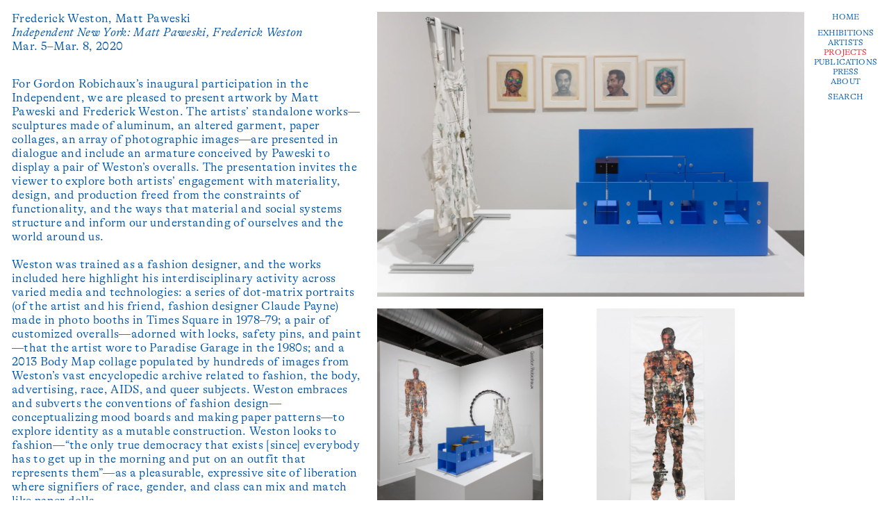

--- FILE ---
content_type: text/html; charset=utf-8
request_url: https://gordonrobichaux.com/projects/independent-new-york-2020
body_size: 27278
content:
<!doctype html>
<html data-n-head-ssr lang="en" data-n-head="%7B%22lang%22:%7B%22ssr%22:%22en%22%7D%7D">
  <head >
    <title>Independent New York: Matt Paweski, Frederick Weston | Gordon Robichaux</title><meta data-n-head="ssr" charset="utf-8"><meta data-n-head="ssr" name="viewport" content="width=device-width, initial-scale=1, user-scalable=no"><meta data-n-head="ssr" name="format-detection" content="telephone=no"><meta data-n-head="ssr" data-hid="image" itemprop="image" content="https://cdn.sanity.io/images/o6spkmwt/production/3e3a8731b0af3821eb63b0a203227e9010620cb4-2328x1774.jpg?w=1400"><meta data-n-head="ssr" data-hid="description" name="description" content="Gordon Robichaux is a gallery and curatorial agency that nurtures and promotes under-recognized and emerging artists and offers new perspectives on established artists. Founded by artists Sam Gordon and Jacob Robichaux, the program is informed by their shared interest in collaboration and interdisciplinary practices. Gordon Robichaux develops and presents exhibitions, performances, readings, publications and multiples; supports artists with special projects; works closely with non-profit organizations; and participates in art fairs to cultivate new audiences."><meta data-n-head="ssr" data-hid="twitter-card" name="twitter:card" content="summary"><meta data-n-head="ssr" data-hid="twitter-image" name="twitter:image" content="https://cdn.sanity.io/images/o6spkmwt/production/3e3a8731b0af3821eb63b0a203227e9010620cb4-2328x1774.jpg?w=1400"><meta data-n-head="ssr" data-hid="twitter-title" name="twitter:title" content="Independent New York: Matt Paweski, Frederick Weston | Gordon Robichaux"><meta data-n-head="ssr" data-hid="twitter-description" property="twitter:description" content="Gordon Robichaux is a gallery and curatorial agency that nurtures and promotes under-recognized and emerging artists and offers new perspectives on established artists. Founded by artists Sam Gordon and Jacob Robichaux, the program is informed by their shared interest in collaboration and interdisciplinary practices. Gordon Robichaux develops and presents exhibitions, performances, readings, publications and multiples; supports artists with special projects; works closely with non-profit organizations; and participates in art fairs to cultivate new audiences."><meta data-n-head="ssr" data-hid="og-type" name="og:type" content="website"><meta data-n-head="ssr" data-hid="og-image" property="og:image" content="https://cdn.sanity.io/images/o6spkmwt/production/3e3a8731b0af3821eb63b0a203227e9010620cb4-2328x1774.jpg?w=1400"><meta data-n-head="ssr" data-hid="og-title" property="og:title" content="Independent New York: Matt Paweski, Frederick Weston | Gordon Robichaux"><meta data-n-head="ssr" data-hid="og-sitename" property="og:site_name" content="Independent New York: Matt Paweski, Frederick Weston | Gordon Robichaux"><meta data-n-head="ssr" data-hid="og-url" property="og:url" content="https://gordonrobichaux.com/projects/independent-new-york-2020"><meta data-n-head="ssr" data-hid="og-description" property="og:description" content="Gordon Robichaux is a gallery and curatorial agency that nurtures and promotes under-recognized and emerging artists and offers new perspectives on established artists. Founded by artists Sam Gordon and Jacob Robichaux, the program is informed by their shared interest in collaboration and interdisciplinary practices. Gordon Robichaux develops and presents exhibitions, performances, readings, publications and multiples; supports artists with special projects; works closely with non-profit organizations; and participates in art fairs to cultivate new audiences."><link data-n-head="ssr" rel="icon" type="image/x-icon" href="/favicon.ico"><link data-n-head="ssr" rel="icon" type="image/png" sizes="16x16" href="/favicon-16x16.png"><link data-n-head="ssr" rel="icon" type="image/png" sizes="32x32" href="/favicon-32x32.png"><link data-n-head="ssr" rel="icon" type="image/png" sizes="192x192" href="/android-chrome-192x192.png"><link data-n-head="ssr" rel="icon" type="image/png" sizes="512x512" href="/android-chrome-512x512.png"><link data-n-head="ssr" rel="apple-touch-icon" href="/apple-touch-icon.png"><link rel="preload" href="/_nuxt/b49f94c.js" as="script"><link rel="preload" href="/_nuxt/1d64f94.js" as="script"><link rel="preload" href="/_nuxt/a95bf35.js" as="script"><link rel="preload" href="/_nuxt/6021249.js" as="script"><link rel="preload" href="/_nuxt/315e988.js" as="script"><style data-vue-ssr-id="12ba2d00:0 7e56e4e3:0 022b24b0:0 67de9991:0">:root{--mobile_base:20px;--tablet_small_base:16px;--tablet_base:17px;--desktop_base:17px;--xl_base:18px;--sfs:0.7rem;--slh:1.2;--sls:0.01rem;--fs:1rem;--lh:1.4;--lh_heading:1.2;--ls:0.02rem;--return:calc(var(--fs)*var(--lh));--return_x2:calc(var(--fs)*var(--lh)*2);--return_half:calc(var(--fs)*var(--lh)*0.5);--margin:1rem;--margin_two_thirds:.66rem;--margin_half:.5rem;--margin_third:.33rem;--margin_quarter:.25rem;--edge:calc(var(--margin)*3);--margin_x2:calc(var(--margin)*2);--margin_x3:calc(var(--margin)*3);--margin_x4:calc(var(--margin)*4);--margin_x6:calc(var(--margin)*6);--margin_x8:calc(var(--margin)*8);--margin_x12:calc(var(--margin)*12);--margin_x16:calc(var(--margin)*16);--bg:transparent;--clr:#000;--blue:#0054a6;--red:#ed1c24;--white:#fff;--text:var(--blue);--highlight:var(--red);--border:solid 1px var(--text);--text_shadow:0rem 0rem 0.5rem rgba(0,0,0,0.7);--logo-height:4rem;--logo-height-with_margins:calc(var(--logo-height) + var(--margin_x2));--opacity:opacity 0.2s ease-in}@media screen and (max-width:1194px){:root{--edge:calc(var(--margin)*2)}}@font-face{font-family:"GT Alpina";src:url(/GT-Alpina/GT-Alpina-Standard-Light.woff2) format("woff2"),url(/GT-Alpina/GT-Alpina-Standard-Light.woff) format("woff");font-weight:400;font-style:normal}@font-face{font-family:"GT Alpina";src:url(/GT-Alpina/GT-Alpina-Standard-Light-Italic.woff2) format("woff2"),url(/GT-Alpina/GT-Alpina-Standard-Light-Italic.woff) format("woff");font-weight:400;font-style:italic}.blue{color:#0054a6;color:var(--blue)}.caps{text-transform:uppercase}.i,em{font-style:italic}.b,strong{font-weight:400;background-color:#d3d3d3}.right{text-align:right}.left{text-align:left!important}.center,.center *{text-align:center}.line{text-decoration:underline;text-decoration-thickness:.05em;text-underline-offset:.12em}@media screen and (max-width:768px){.m_left,.m_left *{text-align:left}}.strikethrough{text-decoration:line-through;text-decoration-thickness:.05em}@media(any-hover:hover){a.line:hover,button.line:hover{text-decoration:none}}.fs--reg,.fs--reg *{font-size:1rem;font-size:var(--fs);line-height:1.4;line-height:var(--lh);letter-spacing:.02rem;letter-spacing:var(--ls)}.fs--reg.lh--title,.fs--reg.lh--title *,.fs--reg h1,.fs--reg h2,.fs--reg h3,.fs--reg h4,.fs--reg h5,.fs--reg h6,h1.fs--reg,h2.fs--reg,h3.fs--reg,h4.fs--reg,h5.fs--reg,h6.fs--reg{line-height:1.2;line-height:var(--lh_heading)}.fs--sm,.fs--sm *{font-size:.7rem;font-size:var(--sfs);line-height:1.2;line-height:var(--slh);letter-spacing:.01rem;letter-spacing:var(--sls)}.textbox{max-width:600px}.textbox p+p{word-break:break-word;margin-top:1em}.textbox a{border-bottom:1px solid #0054a6;border-bottom:var(--border)}@media(any-hover:hover){.textbox a:hover{--border:solid 1px var(--red)}}body,button,h1,h2,h3,h4,h5,h6,html,input,li,ol,p,pre,select,textarea,ul{padding:0;margin:0;font-family:"GT Alpina",Times,serif;font-weight:400;font-size:1rem;font-size:var(--fs);line-height:1.4;line-height:var(--lh);letter-spacing:.02rem;letter-spacing:var(--ls);-webkit-appearance:none;-moz-appearance:none}body,html{font-size:17px;font-size:var(--desktop_base);-webkit-font-smoothing:antialiased;-moz-osx-font-smoothing:grayscale;color:#0054a6;color:var(--text)}@media screen and (max-width:1194px){body,html{font-size:17px;font-size:var(--tablet_base)}}@media screen and (max-width:1050px){body,html{font-size:16px;font-size:var(--tablet_small_base)}}@media screen and (max-width:768px){body,html{font-size:20px;font-size:var(--mobile_base)}}@media screen and (min-width:1400px){body,html{font-size:18px;font-size:var(--xl_base)}}@media(min-width:1194px)and (max-height:660px){body,html{font-size:17px;font-size:var(--desktop_base)}}@media screen and (max-width:768px){[data-device=desktop]{display:none!important}}@media screen and (min-width:769px){[data-device=mobile]{display:none!important}}figure{margin:0}a{text-decoration:none;color:inherit}a,button,input,textarea{outline:none}a,button{-webkit-tap-highlight-color:rgba(0,0,0,0)}button,fieldset,input{border-radius:0;padding:0;margin:0;background:transparent;border:none}button,input,select{color:#000;-webkit-appearance:none;-moz-appearance:none;appearance:none}.point,button,input[type=submit]{cursor:pointer}[tabindex="0"].focus-visible,[tabindex="0"]:focus-visible,a.focus-visible,a:focus-visible,button.focus-visible,button:focus-visible{outline:2px solid #ed1c24;outline:solid 2px var(--red)}.no-wrap,.no-wrap *{white-space:nowrap!important}.using_keyboard a.focus-visible,.using_keyboard a:focus-visible,.using_keyboard button.focus-visible,.using_keyboard button:focus-visible,.using_keyboard input[type=submit].focus-visible,.using_keyboard input[type=submit]:focus-visible,.using_keyboard select.focus-visible,.using_keyboard select:focus-visible{background:#d3d3d3}a.block{display:block}.zoom-in{cursor:zoom-in}@media(any-hover:hover){.zoom-in,a:not(.hover_red){transition:opacity .2s ease-in;transition:var(--opacity)}.hover_red:hover,a:not(.bleed-link):not(.hover_red):hover,a[target=_blank]:not(.hover_red):hover,button#close_button:hover,button.installation_toggle:hover,button.read_less_button:hover,button.read_more_button:hover,button.work_toggle:hover,button:hover{color:#ed1c24;color:var(--red)}.hover_red:hover *{border-top-color:#ed1c24;border-top-color:var(--red);border-bottom-color:#ed1c24;border-bottom-color:var(--red)}}.grid{width:100%;box-sizing:border-box;padding-left:1rem;padding-left:var(--margin);padding-right:1rem;padding-right:var(--margin);display:flex;flex-direction:row;flex-wrap:wrap;align-items:flex-start}.grid.grid--start{justify-content:flex-start;align-content:flex-start}@media screen and (max-width:768px){.grid.mgrid--start{justify-content:flex-start;align-content:flex-start}}.grid.grid--sans_p{padding-left:0;padding-right:0}.grid.grid--full{padding-left:3rem;padding-left:var(--edge);padding-right:3rem;padding-right:var(--edge)}.grid.grid--full_offset{padding-left:2.5rem;padding-left:calc(var(--edge) - var(--margin_half));padding-right:2.5rem;padding-right:calc(var(--edge) - var(--margin_half))}.grid.grid--full_offset_m1{padding-left:2rem;padding-left:calc(var(--edge) - var(--margin));padding-right:2rem;padding-right:calc(var(--edge) - var(--margin))}.grid.grid--full_inset{padding-left:1rem;padding-left:var(--margin);padding-right:1rem;padding-right:var(--margin)}.grid.grid--center{align-items:center}.grid .col{box-sizing:border-box;margin-right:1rem;margin-right:var(--margin)}.grid .col.col--sticky{position:-webkit-sticky;position:sticky;top:1rem;top:var(--margin)}@media screen and (max-width:768px){.grid .col.col--sticky{position:relative;top:unset}}.grid .col.col--bottom{align-self:flex-end}.grid .col.col--full{flex-basis:100%;width:100%;margin-right:0}.grid .col.col--1_2{flex-basis:calc(50% - 0.5rem);flex-basis:calc(50% - var(--margin_half));width:calc(50% - .5rem);width:calc(50% - var(--margin_half))}.grid .col.col--1_2.col--tile:nth-of-type(2n){margin-right:0}.grid .col.col--1_4{flex-basis:calc(25% - 0.75rem);flex-basis:calc(25% - var(--margin)*3/4);width:calc(25% - .75rem);width:calc(25% - var(--margin)*3/4)}.grid .col.col--1_4.col--tile:nth-of-type(4n){margin-right:0}.grid .col.col--3_4{flex-basis:calc(75% - 0.25rem);flex-basis:calc(75% - var(--margin)/4);width:calc(75% - .25rem);width:calc(75% - var(--margin)/4)}.grid .col.col--1_3{flex-basis:calc(33.33% - 0.66667rem);flex-basis:calc(33.33% - var(--margin)*2/3);width:calc(33.33% - .66667rem);width:calc(33.33% - var(--margin)*2/3)}.grid .col.col--1_3.col--tile:nth-child(3n),.grid .col.col--1_3.col--tile:nth-of-type(3n){margin-right:0}.grid .col.col--2_3{flex-basis:calc(66.66% - 0.33333rem);flex-basis:calc(66.66% - var(--margin)*1/3);width:calc(66.66% - .33333rem);width:calc(66.66% - var(--margin)*1/3)}.grid .col.col--1_6{flex-basis:calc(16.66% - 0.83333rem);flex-basis:calc(16.66% - var(--margin)*5/6);width:calc(16.66% - .83333rem);width:calc(16.66% - var(--margin)*5/6)}.grid .col.col--1_6.col--tile:nth-of-type(6n){margin-right:0}.grid .col.col--5_6{flex-basis:calc(83.33% - 0.16667rem);flex-basis:calc(83.33% - var(--margin)/6);width:calc(83.33% - .16667rem);width:calc(83.33% - var(--margin)/6)}.grid .col.col--1_9{flex-basis:calc(11.11% - 0.88889rem);flex-basis:calc(11.11% - var(--margin)*8/9);width:calc(11.11% - .88889rem);width:calc(11.11% - var(--margin)*8/9)}.grid .col.col--2_9{flex-basis:calc(22.22% - 0.77778rem);flex-basis:calc(22.22% - var(--margin)*7/9);width:calc(22.22% - .77778rem);width:calc(22.22% - var(--margin)*7/9)}.grid .col.col--4_9{flex-basis:calc(44.44% - 0.55556rem);flex-basis:calc(44.44% - var(--margin)*5/9);width:calc(44.44% - .55556rem);width:calc(44.44% - var(--margin)*5/9)}.grid .col.col--5_9{flex-basis:calc(55.55% - 0.44444rem);flex-basis:calc(55.55% - var(--margin)*4/9);width:calc(55.55% - .44444rem);width:calc(55.55% - var(--margin)*4/9)}.grid .col.col--7_9{flex-basis:calc(77.77% - 0.22222rem);flex-basis:calc(77.77% - var(--margin)*2/9);width:calc(77.77% - .22222rem);width:calc(77.77% - var(--margin)*2/9)}.grid .col.col--8_9{flex-basis:calc(88.88% - 0.11111rem);flex-basis:calc(88.88% - var(--margin)/9);width:calc(88.88% - .11111rem);width:calc(88.88% - var(--margin)/9)}.grid .col.col--1_12{flex-basis:calc(8.33% - 0.91667rem);flex-basis:calc(8.33% - var(--margin)*11/12);width:calc(8.33% - .91667rem);width:calc(8.33% - var(--margin)*11/12)}.grid .col.col--1_12.col--tile:nth-of-type(12n){margin-right:0}.grid .col.col--5_12{flex-basis:calc(41.65% - 0.58333rem);flex-basis:calc(41.65% - var(--margin)*7/12);width:calc(41.65% - .58333rem);width:calc(41.65% - var(--margin)*7/12)}.grid .col.col--7_12{flex-basis:calc(58.33% - 0.41667rem);flex-basis:calc(58.33% - var(--margin)*5/12);width:calc(58.33% - .41667rem);width:calc(58.33% - var(--margin)*5/12)}.grid .col.col--11_12{flex-basis:calc(91.66% - 0.08333rem);flex-basis:calc(91.66% - var(--margin)/12);width:calc(91.66% - .08333rem);width:calc(91.66% - var(--margin)/12)}.grid .col.col--ml_1_2{margin-left:calc(50% - 1.5rem);margin-left:calc(50% - var(--edge)/2)}@media screen and (min-width:1181px){.grid .col.col--ml_1_2{margin-left:calc(50% - 2.5rem);margin-left:calc(50% - var(--edge)/2 - var(--margin))}}@media screen and (max-width:768px){.grid .col.col--ml_1_2{margin-left:0}}.grid .col.col--padl_1_2{padding-left:calc(50% + .5rem);padding-left:calc(50% + var(--margin)/2)}@media screen and (max-width:768px){.grid .col.col--padl_1_2{padding-left:1rem;padding-left:var(--margin)}}.grid .col.col--1_5{flex-basis:calc(20% - 0.8rem);flex-basis:calc(20% - var(--margin)*4/5);width:calc(20% - .8rem);width:calc(20% - var(--margin)*4/5)}.grid .col.col--1_5.col--tile:nth-of-type(5n){margin-right:0}.grid .col.col--2_5{flex-basis:calc(40% - 0.6rem);flex-basis:calc(40% - var(--margin)*3/5);width:calc(40% - .6rem);width:calc(40% - var(--margin)*3/5)}.grid .col.col--3_5{flex-basis:calc(60% - 0.4rem);flex-basis:calc(60% - var(--margin)*2/5);width:calc(60% - .4rem);width:calc(60% - var(--margin)*2/5)}.grid .col.col--4_5{flex-basis:calc(80% - 0.2rem);flex-basis:calc(80% - var(--margin)/5);width:calc(80% - .2rem);width:calc(80% - var(--margin)/5)}.grid .col.col--1_7{flex-basis:calc(14.28571% - 0.85714rem);flex-basis:calc(14.28571% - var(--margin)*6/7);width:calc(14.28571% - .85714rem);width:calc(14.28571% - var(--margin)*6/7)}.grid .col.col--1_7.col--tile:nth-of-type(7n){margin-right:0}.grid .col.col--6_7{flex-basis:calc(85.71429% - 0.14286rem);flex-basis:calc(85.71429% - var(--margin)/7);width:calc(85.71429% - .14286rem);width:calc(85.71429% - var(--margin)/7)}.grid .col.col--6_7.col--tile:nth-of-type(7n),.grid .col.col--sans_m{margin-right:0}.grid .col.col--full_m{margin-right:75%}@media screen and (max-width:768px){.grid .col.mcol--full{flex-basis:100%!important;width:100%!important;margin-right:0!important}.grid .col.mcol--1_3{flex-basis:calc(33.33% - 0.66667rem);flex-basis:calc(33.33% - var(--margin)*2/3);width:calc(33.33% - .66667rem);width:calc(33.33% - var(--margin)*2/3)}.grid .col.mcol--2_3{flex-basis:calc(66.66% - 0.33333rem);flex-basis:calc(66.66% - var(--margin)*1/3);width:calc(66.66% - .33333rem);width:calc(66.66% - var(--margin)*1/3)}.grid .col.mcol--1_4{flex-basis:calc(25% - 0.75rem)!important;flex-basis:calc(25% - var(--margin)*3/4)!important;width:calc(25% - .75rem)!important;width:calc(25% - var(--margin)*3/4)!important}.grid .col.mcol--3_4{flex-basis:calc(75% - 0.25rem);flex-basis:calc(75% - var(--margin)/4);width:calc(75% - .25rem);width:calc(75% - var(--margin)/4)}.grid .col.mcol--1_2{flex-basis:calc(50% - 0.5rem);flex-basis:calc(50% - var(--margin_half));width:calc(50% - .5rem);width:calc(50% - var(--margin_half))}.grid .col.mcol--1_2.mcol--tile:nth-of-type(3n),.grid .col.mcol--1_2.mcol--tile:nth-of-type(5n){margin-right:1rem;margin-right:var(--margin)}.grid .col.mcol--1_2.mcol--tile:nth-child(2n),.grid .col.mcol--1_2.mcol--tile:nth-of-type(2n){margin-right:0!important}.grid .col.mcol--inset{padding-left:3rem;padding-left:var(--edge);padding-right:3rem;padding-right:var(--edge)}.grid .col.mcol--m2{margin-right:2rem!important;margin-right:var(--margin_x2)!important}.grid .col.mcol--end{margin-right:0!important}}@media screen and (min-width:1400px){.grid .col.xxlcol--1_3{flex-basis:calc(33.33% - 0.66667rem);flex-basis:calc(33.33% - var(--margin)*2/3);width:calc(33.33% - .66667rem);width:calc(33.33% - var(--margin)*2/3)}.grid .col.xxlcol--1_3.col--tile:nth-of-type(2n){margin-right:1rem;margin-right:var(--margin)}.grid .col.xxlcol--1_3.col--tile:nth-of-type(3n){margin-right:0}}.mt--0{margin-top:0}.mb--0{margin-bottom:0}.mt--1_2{margin-top:.5rem;margin-top:var(--margin_half)}.mb--1_2{margin-bottom:.5rem;margin-bottom:var(--margin_half)}.mt--1{margin-top:1rem;margin-top:var(--margin)}.mb--1{margin-bottom:1rem;margin-bottom:var(--margin)}.pt--1{padding-top:1rem;padding-top:var(--margin)}.pb--1{padding-bottom:1rem;padding-bottom:var(--margin)}.mt--2{margin-top:2rem;margin-top:var(--margin_x2)}.mb--2{margin-bottom:2rem;margin-bottom:var(--margin_x2)}.pt--2{padding-top:2rem;padding-top:var(--margin_x2)}.pb--2{padding-bottom:2rem;padding-bottom:var(--margin_x2)}.mt--4{margin-top:4rem;margin-top:var(--margin_x4)}.mb--4{margin-bottom:4rem;margin-bottom:var(--margin_x4)}.pt--4{padding-top:4rem;padding-top:var(--margin_x4)}.pb--4{padding-bottom:4rem;padding-bottom:var(--margin_x4)}.mt--8{margin-top:8rem;margin-top:var(--margin_x8)}.mb--8{margin-bottom:8rem;margin-bottom:var(--margin_x8)}.pt--8{padding-top:8rem;padding-top:var(--margin_x8)}.pb--8{padding-bottom:8rem;padding-bottom:var(--margin_x8)}.mt--12{margin-top:12rem;margin-top:var(--margin_x12)}.mb--12{margin-bottom:12rem;margin-bottom:var(--margin_x12)}.pt--12{padding-top:12rem;padding-top:var(--margin_x12)}.pb--12{padding-bottom:12rem;padding-bottom:var(--margin_x12)}.mt--16{margin-top:16rem;margin-top:var(--margin_x16)}.mb--16{margin-bottom:16rem;margin-bottom:var(--margin_x16)}.pt--16{padding-top:16rem;padding-top:var(--margin_x16)}.pb--16{padding-bottom:16rem;padding-bottom:var(--margin_x16)}@media screen and (max-width:768px){.mmt--0{margin-top:0}.mmb--0{margin-bottom:0}.mmb--1{margin-bottom:1rem;margin-bottom:var(--margin)}.mmb--2{margin-bottom:2rem;margin-bottom:var(--margin_x2)}.morder--1{order:1}.morder--2{order:2}.morder--3{order:3}.morder--4{order:4}.morder--5{order:5}}#gr-logo{position:-webkit-sticky;position:sticky;display:flex;justify-content:space-between;width:100%;bottom:0;left:0;padding:1rem;padding:var(--margin);box-sizing:border-box;z-index:100;pointer-events:none}.logo_img{height:4rem;height:var(--logo-height)}@media screen and (max-width:1194px){.logo_img{height:3rem;height:calc(var(--logo-height) - 1rem)}}@media screen and (max-width:768px){.logo_img{height:1rem}}#site_footer .logo_img{display:block;height:1.25rem}@media screen and (max-width:768px){#site_footer .inner_logos{display:flex;flex-direction:row;justify-content:space-between}#site_footer .inner_logos .logo_img{height:1rem}}nav#site_nav{position:fixed;display:flex;flex-direction:column;align-items:center;justify-content:center;top:1rem;top:var(--margin);right:0;z-index:3}@media screen and (max-width:768px){nav#site_nav{visibility:hidden;pointer-events:none;align-items:center}nav#site_nav.menu_visible{pointer-events:auto;visibility:visible;width:100%;height:100%;background-color:#fff;margin-right:0;z-index:9999;justify-content:flex-start;top:0;padding-top:1rem;padding-top:var(--margin)}}@media screen and (max-width:768px){#hamburger{position:fixed;top:1rem;top:var(--margin);transform:translateY(-3px);z-index:10000;right:1rem;right:var(--margin);min-width:2rem;min-width:var(--margin_x2);height:calc(2px + 1rem);height:calc(2px + var(--margin));text-align:right}.menu_line{width:100%;height:1px;margin-top:3px;margin-bottom:.5rem;margin-bottom:var(--margin_half);display:block;background-color:#0054a6;background-color:var(--blue)}.menu_visible .menu_line{display:none}.menu_visible .closing{display:block}}#home_link{margin-bottom:.5rem;margin-bottom:var(--margin_half)}#search_link{margin-top:.5rem;margin-top:var(--margin_half);color:#0054a6;color:var(--blue);transition:opacity .2s ease-in;transition:var(--opacity)}@media(any-hover:hover){#search_link:hover{opacity:.4}}#site_header .nuxt-link-active,#site_header .nuxt-link-exact-active{color:#ed1c24;color:var(--red)}#site_header #home_link.nuxt-link-active{color:#0054a6;color:var(--blue)}#site_header #home_link.nuxt-link-exact-active{color:#ed1c24;color:var(--red)}main{position:relative;z-index:2}section{margin-bottom:4rem;margin-bottom:var(--margin_x4)}footer{color:#0054a6;color:var(--text);padding-top:2rem;padding-top:var(--margin_x2);padding-bottom:2rem;padding-bottom:var(--margin_x2)}.location_container{display:flex;flex-direction:column}.location_address{white-space:pre-wrap;font-family:inherit}.thumbnail_text{position:relative}.news_type{top:.25rem;top:var(--margin_quarter);right:0;position:absolute}@media screen and (max-width:768px){.news_type{position:relative;display:block;text-align:right}}.w-type .thumbnail_text{padding-right:5rem}@media screen and (max-width:768px){.w-type .thumbnail_text{padding-right:0}.w-type .thumbnail_text.showing_type{padding-top:1.4rem;padding-top:var(--return)}}.wrap_text{white-space:pre-wrap}.border--top{border-top:1px solid #0054a6;border-top:var(--border);padding-top:.25rem;padding-top:var(--margin_quarter)}.border--bottom{border-bottom:1px solid #0054a6;border-bottom:var(--border);padding-bottom:.5rem!important;padding-bottom:var(--margin_half)!important}.sqr.sqr--1_3{min-height:calc(33.33vw - .66667rem);min-height:calc(33.33vw - var(--margin)*2/3);display:flex;flex-direction:column;align-items:flex-start;justify-content:flex-end}.sqr.sqr--1_3 img{max-height:calc(33.33vw - .66667rem);max-height:calc(33.33vw - var(--margin)*2/3);max-width:100%;height:unset;width:unset}.sqr.sqr--1_4{min-height:calc(25vw - 1.25rem);min-height:calc(25vw - var(--margin)*1.25);display:flex;flex-direction:column;align-items:flex-start;justify-content:flex-end}.sqr.sqr--1_4 img{max-height:calc(25vw - 1.25rem);max-height:calc(25vw - var(--margin)*1.25);max-width:100%;height:unset;width:unset}@media screen and (max-width:768px){.sqr.msqr--1_2{min-height:calc(50vw - .66667rem);min-height:calc(50vw - var(--margin)*2/3)}.sqr.msqr--1_2 img{max-height:calc(50vw - .66667rem);max-height:calc(50vw - var(--margin)*2/3)}}@media screen and (max-width:768px){.mfull_width .sqr.msqr--1_2{min-height:calc(100vw - 2rem);min-height:calc(100vw - var(--margin)*2)}.mfull_width .sqr.msqr--1_2 img{max-height:calc(100vw - 2rem);max-height:calc(100vw - var(--margin)*2)}}#close_button{position:absolute;z-index:10;top:0;right:1rem;right:var(--margin);color:#0054a6;color:var(--blue);width:calc(8.33% - .91667rem);width:calc(8.33% - var(--margin)*11/12)}@media screen and (max-width:768px){#close_button{width:auto}}.detail_fade-enter-active,.detail_fade-leave-active{transition:opacity .2s}.detail_fade-enter,.detail_fade-leave-active{opacity:0}.bleed-container{margin-left:-1rem;margin-left:calc(var(--margin)*-1);margin-right:-1rem;margin-right:calc(var(--margin)*-1);width:calc(100% + 2rem);width:calc(100% + var(--margin_x2));z-index:2}.bleed-link{position:relative;height:calc(100vh - 6rem);height:calc(100vh - var(--logo-height) - var(--margin_x2));padding-top:1rem;padding-top:var(--margin);box-sizing:border-box}.bleed-link.white{text-shadow:0 0 .5rem rgba(0,0,0,.7);text-shadow:var(--text_shadow)}.exhibition_current+.exhibition_current .exhibition_status{visibility:hidden}.two_up.bleed-link:nth-child(odd){width:calc(50% - .5rem);width:calc(50% - var(--margin_half))}.two_up.bleed-link:nth-child(2n){width:calc(50% + .5rem);width:calc(50% + var(--margin_half))}.two_up .on_view.col--1_6{width:calc(33.33333% - .33333rem);width:calc(33.33333% - var(--margin)/3);flex-basis:calc(33.33333% - 0.33333rem);flex-basis:calc(33.33333% - var(--margin)/3)}.two_up .exhibit_info.col--1_6{width:50%;flex-basis:50%}.two_up:nth-child(2n) .on_view.col--1_6{width:calc(33.33333% - .66667rem);width:calc(33.33333% - var(--margin_x2)/3);flex-basis:calc(33.33333% - 0.66667rem);flex-basis:calc(33.33333% - var(--margin_x2)/3)}.two_up:nth-child(2n) .exhibit_info.col--1_6{width:calc(50% - 1.5rem);width:calc(50% - var(--margin)/2 - var(--margin));flex-basis:calc(50% - 1.5rem);flex-basis:calc(50% - var(--margin)/2 - var(--margin))}.three_up.bleed-link:nth-child(3n+1),.three_up.bleed-link:nth-child(3n+2){width:calc(33.33% - .33rem);width:calc(33.33% - var(--margin_third))}.three_up.bleed-link:nth-child(3n+3){width:calc(33.33% + .66rem);width:calc(33.33% + var(--margin_two_thirds))}.three_up .on_view.col--1_6{width:calc(25% - .5rem);width:calc(25% - var(--margin_x2)/4);flex-basis:calc(25% - 0.5rem);flex-basis:calc(25% - var(--margin_x2)/4)}.three_up .exhibit_info.col--1_6{margin-right:0;width:calc(50% - 1rem);width:calc(50% - var(--margin));flex-basis:calc(50% - 1rem);flex-basis:calc(50% - var(--margin))}.three_up.bleed-link:nth-child(3n+3) .on_view.col--1_6{width:calc(25% - .75rem);width:calc(25% - var(--margin_x3)/4);flex-basis:calc(25% - 0.75rem);flex-basis:calc(25% - var(--margin_x3)/4)}@media screen and (max-width:768px){.bleed-link.three_up,.bleed-link.two_up{width:100%;flex-basis:100%}}figure.simple_image.full-bleed-image{position:absolute;top:0;width:100%;height:100%;left:0;z-index:-1}figure.simple_image.full-bleed-image img{width:100%;height:100%;-o-object-fit:cover;object-fit:cover}.homepage_block_container{margin-top:1rem;margin-top:var(--margin)}.homepage_exhibition_block_link{margin-bottom:1rem;margin-bottom:var(--margin)}.homepage_exhibition_block_link:nth-child(2n){flex-direction:row-reverse;justify-content:flex-end}.homepage_exhibition_block_link:nth-child(2n) .simple_image{margin-right:1rem;margin-right:var(--margin)}#homepage-exhibitions{margin-bottom:1rem;margin-bottom:var(--margin)}#about,#news{position:relative;z-index:2}.project_info_text{display:flex;flex-direction:column}@media screen and (max-width:768px){.grid .project_main.col.col--1_2{width:100%;flex-basis:100%;margin-right:0}}@media screen and (max-width:768px){.projects_grid .project_heading em,.projects_grid .project_heading h1,.projects_grid .project_heading p,.projects_grid .project_heading span{display:block;font-size:.7rem;font-size:var(--sfs);line-height:1.2!important;line-height:var(--slh)!important}}.projects_grid .grid{align-items:baseline}.projects_grid .grid a{margin-bottom:1rem;margin-bottom:var(--margin)}@media screen and (max-width:768px){.projects_grid .project_date{display:block}}.linked_artist_name{display:inline-block;border-bottom:1px solid #0054a6;border-bottom:var(--border)}#featured_artists_container section.read_more{margin-bottom:2rem;margin-bottom:var(--margin_x2)}@media screen and (max-width:768px){#featured_artists_container .col.col--3_4{width:100%;flex-basis:100%}}.featured_artist_heading{flex-basis:calc(20% - 0.8rem);flex-basis:calc(20% - var(--margin)*4/5);width:calc(20% - .8rem);width:calc(20% - var(--margin)*4/5)}@media screen and (max-width:768px){.featured_artist_heading{flex-basis:100%;width:100%;margin-bottom:1rem;margin-bottom:var(--margin)}}@media screen and (max-width:768px){#project_image,.project_info_text.col.col--5_12{width:100%;flex-basis:100%;margin-right:0}}.project_grid_inner_wrapper .col.col--1_2.col--tile:nth-of-type(2n){margin-right:1rem;margin-right:var(--margin)}.project_grid_inner_wrapper .col.col--1_2.col--tile:nth-of-type(odd){margin-right:0}@media screen and (max-width:768px){.media_heading.col.col--1_6,.project_grid_inner_wrapper.col.col--3_4{width:100%;flex-basis:100%;margin-right:0}}@media screen and (max-width:768px){.project_grid_inner_wrapper .col.col--1_3{width:calc(50% - .5rem);width:calc(50% - var(--margin)/2);flex-basis:calc(50% - 0.5rem);flex-basis:calc(50% - var(--margin)/2)}.project_grid_inner_wrapper .col.col--1_3:nth-child(odd){margin-right:1rem!important;margin-right:var(--margin)!important}.project_grid_inner_wrapper .col.col--1_3:nth-child(2n){margin-right:0}}.exhibition_page{min-height:90vh}#exhibition_index_bleed{margin-bottom:1rem;margin-bottom:var(--margin)}.exhibition_header_info{padding-right:3rem}#about_page{min-height:calc(100vh - 6rem);min-height:calc(100vh - var(--logo-height-with_margins))}.read_more.about_text{max-width:none}.simple_image.about_image{margin-bottom:.5rem;margin-bottom:var(--margin_half)}@media screen and (max-width:768px){.about_image{display:none}}.social_link:after{content:", "}.social_link:last-child:after{content:""}button.read_less_button,button.read_more_button{color:#0054a6;color:var(--text);margin-left:0}button.read_more_button{display:block}.read_more{visibility:hidden}.read_more.reveal{visibility:visible}.read_more .hidden_interior{display:none}.read_more .read_less_button{display:block}.read_more .show .hidden_interior{display:inline}.read_more .show .read_more_button{display:none}.read_more .show .read_less_button{display:block}.collapsible .hide,.read_more .hidden,.read_more .hide_after:not(.show)+*,.read_more .hide_after:not(.show)+*+*,.read_more .hide_after:not(.show)+*+*+*,.read_more .hide_after:not(.show)+*+*+*+*,.read_more .hide_after:not(.show)+*+*+*+*+*,.read_more .hide_after:not(.show)+*+*+*+*+*+*,.read_more .hide_after:not(.show)+*+*+*+*+*+*+*,.read_more .hide_after:not(.show)+*+*+*+*+*+*+*+*,.read_more .hide_after:not(.show)+*+*+*+*+*+*+*+*+*,.read_more .hide_after:not(.show)+*+*+*+*+*+*+*+*+*+*,.read_more .hide_after:not(.show)+*+*+*+*+*+*+*+*+*+*+*,.read_more .hide_after:not(.show)+*+*+*+*+*+*+*+*+*+*+*+*,.read_more .hide_after:not(.show)+*+*+*+*+*+*+*+*+*+*+*+*+*,.read_more .hide_after:not(.show)+*+*+*+*+*+*+*+*+*+*+*+*+*+*,.read_more .hide_after:not(.show)+*+*+*+*+*+*+*+*+*+*+*+*+*+*+*,.read_more .hide_after:not(.show)+*+*+*+*+*+*+*+*+*+*+*+*+*+*+*+*,.read_more .hide_after:not(.show)+*+*+*+*+*+*+*+*+*+*+*+*+*+*+*+*+*,.read_more .hide_after:not(.show)+*+*+*+*+*+*+*+*+*+*+*+*+*+*+*+*+*+*,.read_more .hide_after:not(.show)+*+*+*+*+*+*+*+*+*+*+*+*+*+*+*+*+*+*+*,.read_more .hide_after:not(.show)+*+*+*+*+*+*+*+*+*+*+*+*+*+*+*+*+*+*+*+*,.read_more .hide_after:not(.show)+*+*+*+*+*+*+*+*+*+*+*+*+*+*+*+*+*+*+*+*+*,.read_more .hide_after:not(.show)+*+*+*+*+*+*+*+*+*+*+*+*+*+*+*+*+*+*+*+*+*+*,.read_more .hide_after:not(.show)+*+*+*+*+*+*+*+*+*+*+*+*+*+*+*+*+*+*+*+*+*+*+*,.read_more .hide_after:not(.show)+*+*+*+*+*+*+*+*+*+*+*+*+*+*+*+*+*+*+*+*+*+*+*+*,.read_more .hide_after:not(.show)+*+*+*+*+*+*+*+*+*+*+*+*+*+*+*+*+*+*+*+*+*+*+*+*+*,.read_more .hide_after:not(.show)+*+*+*+*+*+*+*+*+*+*+*+*+*+*+*+*+*+*+*+*+*+*+*+*+*+*,.read_more .hide_after:not(.show)+*+*+*+*+*+*+*+*+*+*+*+*+*+*+*+*+*+*+*+*+*+*+*+*+*+*+*{display:none}.collapsible.show .hide{display:block}button.installation_toggle,button.work_toggle{color:#0054a6;color:var(--text);margin-left:0}.featured_publication{display:block}figure.feat_pub.simple_image{width:100%}figure.feat_pub.simple_image img{max-width:100%;width:auto;height:auto;max-height:calc(100vh - 8rem);max-height:calc(100vh - var(--margin_x8));display:block}#search_modal{position:fixed;top:0;left:0;width:100%;height:100vh;z-index:1000;background-color:hsla(0,0%,100%,.9);display:flex;flex-direction:column;justify-content:center;align-items:center}.search_result{min-width:10rem;text-align:left;border-bottom:1px solid #0054a6;border-bottom:var(--border)}.search_input{text-align:center;width:calc(33.33vw - 1.33333rem);width:calc(33.33vw - var(--margin)*4/3)}@media screen and (max-width:768px){.search_input{width:calc(100% - 2rem);width:calc(100% - var(--margin)*2)}}.search_input input[type=text]{color:#0054a6;color:var(--blue);border-bottom:1px solid #0054a6;border-bottom:var(--border);text-transform:uppercase;text-align:center;width:calc(33.33vw - 4rem);width:calc(33.33vw - var(--margin)*4)}@media screen and (max-width:768px){.search_input input[type=text]{width:calc(100% - 2rem);width:calc(100% - var(--margin)*2)}}.search_input input::-moz-placeholder{color:#0054a6;color:var(--blue)}.search_input input:-ms-input-placeholder{color:#0054a6;color:var(--blue)}.search_input input::placeholder{color:#0054a6;color:var(--blue)}.search_page{min-height:100vh}#image_modal{position:fixed;top:0;left:0;width:100%;height:100vh;z-index:10000;background-color:hsla(0,0%,100%,.98);display:flex;flex-direction:column;justify-content:center;align-items:center}.work-title{word-break:break-word}@media screen and (max-width:768px){.modal-button:after{content:"";position:absolute;width:50%;top:0;bottom:0;height:calc(100vh - 7rem)}.modal-button.right{z-index:3}.modal-button.right:after{right:0}.modal-button.left:after{left:0}}#close_button{z-index:4}.modal_image_wrapper{position:absolute;left:0;top:1rem;top:var(--margin);height:calc(100vh - 2rem);height:calc(100vh - var(--margin)*2)}@media screen and (max-width:768px){.modal_image_wrapper{height:calc(100dvh - 2rem);height:calc(100dvh - var(--margin)*2)}}.modal_image_wrapper .details_wrapper{height:calc(100vh - 7rem);height:calc(100vh - var(--margin)*7);width:100%}@media screen and (max-width:768px){.modal_image_wrapper .details_wrapper{height:auto}}@media screen and (max-width:768px){.modal_image_wrapper .modal_image{text-align:center}}.modal_image_wrapper .modal_image.has_details img{max-height:calc(100vh - 7rem);max-height:calc(100vh - var(--margin)*7)}@media screen and (max-width:768px){.modal_image_wrapper .modal_image.has_details img{max-height:calc(100dvh - 16rem);max-height:calc(100dvh - var(--margin)*16)}}.modal_image_wrapper .modal_image img{max-width:calc(66.66vw - .33333rem);max-width:calc(66.66vw - var(--margin)*1/3);max-height:calc(100vh - 2rem);max-height:calc(100vh - var(--margin)*2);height:unset;width:unset}@media screen and (max-width:768px){.modal_image_wrapper .modal_image img{max-width:calc(100vw - 2rem);max-width:calc(100vw - var(--margin)*2);max-height:calc(100dvh - 10rem);max-height:calc(100dvh - var(--margin)*10);margin:0 auto}}.pub_modal,.pub_modal img{height:calc(50vw - 1.5rem);height:calc(50vw - var(--margin)*1.5)}.pub_modal img{-o-object-fit:contain;object-fit:contain;width:100%;-o-object-position:bottom;object-position:bottom}@media screen and (max-width:768px){.pub_modal,.pub_modal img{height:calc(100vw - 1.5rem);height:calc(100vw - var(--margin)*1.5)}}.modal_thumbs{height:6rem;height:var(--margin_x6);padding-bottom:1rem;padding-bottom:var(--margin);padding-top:1rem;padding-top:var(--margin);display:flex;flex-direction:row;justify-content:flex-start;align-content:flex-start;align-items:flex-start}.modal_thumbs.pub_thumbs{height:auto;flex-wrap:wrap}.modal_thumbs.pub_thumbs .modal_button{height:4rem;height:var(--margin_x4)}@media screen and (max-width:768px){.modal_thumbs{position:fixed;bottom:0}.modal_thumbs,.modal_thumbs .modal_button{height:4rem;height:var(--margin_x4)}.modal_thumbs.pub_thumbs{position:relative;bottom:unset}}.modal_thumbs .modal_button.active{opacity:.3}.modal_thumbs .modal_thumb{height:4rem;height:var(--margin_x4);width:4rem;width:var(--margin_x4);flex-basis:4rem;flex-basis:var(--margin_x4);margin-right:.5rem;margin-right:var(--margin_half)}.modal_thumbs .modal_thumb img{max-width:4rem;max-width:var(--margin_x4);max-height:4rem;max-height:var(--margin_x4);height:unset;width:unset;margin:50% auto 0;transform:translateY(-50%)}@media screen and (max-width:768px){.modal_thumbs .modal_thumb img{margin-top:0;transform:none}}body.show_screen_saver #screen_saver{opacity:1;transition-delay:0s}#screen_saver{position:fixed;top:0;left:0;width:100%;height:100%;background-color:#fff;z-index:10;pointer-events:none;opacity:0;transition:opacity .2s ease-in;transition:var(--opacity);transition-delay:.5s;z-index:10000}#screen_saver #gordon{left:1rem;left:var(--margin)}#screen_saver #gordon,#screen_saver #robichaux{position:absolute;bottom:1rem;bottom:var(--margin)}#screen_saver #robichaux{right:1rem;right:var(--margin)}.letter_line{position:absolute;display:flex;justify-content:space-between;left:1rem;left:var(--margin);width:calc(100% - 2rem);width:calc(100% - var(--margin_x2))}.letter_group:not(.no_margin) .logo_img{margin-right:1rem;margin-right:var(--margin)}@media screen and (max-width:768px){.letter_group:not(.no_margin) .logo_img{margin-right:.33rem;margin-right:var(--margin_third)}}.group-1{width:50%}.group-2{width:30%;align-items:flex-start}.group-3{width:20%;align-items:flex-end;text-align:right}.group-4{width:20%}.group-4,.group-5{align-items:flex-start}.group-5{width:30%}#or .logo_img:first-child{margin-right:8.65rem}@media screen and (max-width:1194px){#or .logo_img:first-child{margin-right:7.4rem}}@media screen and (max-width:768px){#or .logo_img:first-child{margin-right:2.8rem}}#line_1{position:absolute;top:1rem;top:var(--margin)}@media screen and (max-width:768px){#line_1{top:4rem;top:var(--margin_x4)}}#line_2{display:flex;top:6rem;top:var(--logo-height-with_margins)}#line_2 .group-3{text-align:left}.plyr--video .plyr__controls{padding-bottom:2rem}@media screen and (max-width:768px){.plyr--video .plyr__controls{padding-bottom:0}}.plyr__control--overlaid,.plyr__control--overlaid:hover{background-color:transparent!important}.plyr--full-ui input[type=range]{color:#fff!important}.plyr--video .plyr__control:not(.plyr__control--overlaid):hover{background:#0054a6!important;background:var(--blue)!important}.plyr--full-ui.plyr--video .plyr__control--overlaid{padding:0;width:9rem;height:9rem}.plyr--full-ui.plyr--video .plyr__control--overlaid svg{width:100%;height:9rem}@media screen and (max-width:768px){.plyr--full-ui.plyr--video .plyr__control--overlaid{width:5rem;height:5rem}.plyr--full-ui.plyr--video .plyr__control--overlaid svg{height:5rem}}.plyr--full-ui .plyr__progress input[type=range]::-webkit-slider-thumb{border:0;border-radius:0;position:relative;-webkit-transition:all .2s ease;transition:all .2s ease;width:.1rem!important}.plyr--full-ui .plyr__progress input[type=range]::-moz-range-thumb{border:0;border-radius:0;position:relative;-moz-transition:all .2s ease;transition:all .2s ease;width:.1rem!important}.plyr--full-ui .plyr__progress input[type=range]::-ms-thumb{border:0;border-radius:0;position:relative;-ms-transition:all .2s ease;transition:all .2s ease;width:.1rem!important}@media screen and (max-width:768px){.artist-name{font-size:.7rem;font-size:var(--sfs)}}.press_kit_link{display:flex;flex-direction:column;align-items:flex-start;margin-top:1.4rem;margin-top:var(--return);margin-left:0}
.nuxt-progress{position:fixed;top:0;left:0;right:0;height:2px;width:0;opacity:1;transition:width .1s,opacity .4s;background-color:#0054a6;z-index:999999}.nuxt-progress.nuxt-progress-notransition{transition:none}.nuxt-progress-failed{background-color:red}
#skip{position:fixed;top:var(--margin);left:var(--margin);background-color:var(--red);color:#fff;z-index:10000;padding:var(--margin);transform:translate(-100vw,-100vh)}#skip.focus-visible,#skip:focus-visible{transform:none}
figure.simple_image{position:relative;width:100%;padding:0;margin:0}figure.simple_image img.img_loading{opacity:0}figure.simple_image img{position:relative;display:block;width:100%;transition:var(--opacity);opacity:1}.simple_caption{margin-top:var(--margin_quarter);min-height:calc(var(--reg)*1.3)}</style>
  </head>
  <body >
    <div data-server-rendered="true" id="__nuxt"><!----><div id="__layout"><div id="layout--default"><!----> <!----> <button id="skip" role="skip">Skip to Content</button> <header id="site_header" class="grid"><button id="hamburger" data-device="mobile"><div class="menu_line"></div> <div class="menu_line"></div> <!----></button> <nav id="site_nav" class="fs--sm caps col col--1_12"><a href="/" id="home_link" class="nuxt-link-active">Home</a> <a href="/exhibitions">Exhibitions</a> <a href="/artists">Artists</a> <a href="/projects" class="nuxt-link-active">Projects</a> <a href="/publications">Publications</a> <a href="/press">Press</a> <a href="/about">About</a> <button id="search_link" class="caps">Search</button></nav></header> <main class="page"><section class="grid"><section class="col col--5_12 grid grid--sans_p project_info_text mt--1 col--sticky fs--reg lh--title"><h1 class="fs--reg"><a href="/artists/frederick-weston-estate">Frederick Weston, <a href="/artists/paweski-matt">Matt Paweski</h1> <h2 class="fs--reg i">Independent New York: Matt Paweski, Frederick Weston</h2> <h3 class="fs--reg">Mar. 5–Mar. 8, 2020</h3> <div class="mt--2"><section class="textbox read_more"><div><p>For Gordon Robichaux’s inaugural participation in the Independent, we are pleased to present artwork by Matt Paweski and Frederick Weston. The artists’ standalone works—sculptures made of aluminum, an altered garment, paper collages, an array of photographic images—are presented in dialogue and include an armature conceived by Paweski to display a pair of Weston’s overalls. The presentation invites the viewer to explore both artists’ engagement with materiality, design, and production freed from the constraints of functionality, and the ways that material and social systems structure and inform our understanding of ourselves and the world around us.<br><br>Weston was trained as a fashion designer, and the works included here highlight his interdisciplinary activity across varied media and technologies: a series of dot-matrix portraits (of the artist and his friend, fashion designer Claude Payne) made in photo booths in Times Square in 1978–79; a pair of customized overalls—adorned with locks, safety pins, and paint—that the artist wore to Paradise Garage in the 1980s; and a 2013 Body Map collage populated by hundreds of images from Weston’s vast encyclopedic archive related to fashion, the body, advertising, race, AIDS, and queer subjects. Weston embraces and subverts the conventions of fashion design—conceptualizing mood boards and making paper patterns—to explore identity as a mutable construction. Weston looks to fashion—“the only true democracy that exists [since] everybody has to get up in the morning and put on an outfit that represents them”—as a pleasurable, expressive site of liberation where signifiers of race, gender, and class can mix and match like paper dolls.<br><br>Paweski’s metal sculptures, which he created specifically for the Independent, include: a large licorice-colored, circular wall work—held together with rubber o-rings, hard fiber-insulated washers, and stainless hair pin clips—and a vibrant, blue tabletop work punctuated by ball chains and rubber washers. Paweski uses industrial techniques and materials—industrial hardware; hand-assembled, riveted, and painted aluminum with a matte surface—for their “sensuousness,” he says, “their strength, their slick or dry, tactile, or sexy qualities.” He goes on: “The goal isn’t to try to solve an ergonomic problem, but to re-create the emotional response we have with that function.” Relieved of that expectation, the viewer is given over to the activity of reflexive observation, pleasure, and humor, engaged in a perceptual puzzle of positive and negative space, parts and whole, precision and sensuality. The idiosyncratic, colorful “knobs, buttons, chains, and handles,” cohere as vibrational compositions that suggest the logic of a machine freed from the necessity and constraints of functionality.</p><p></p><p></p><p>Matt Paweski was born in Detroit, Michigan, in 1980 and lives and works in Los Angeles. He received an MFA from Art Center College of Design, Pasadena, CA. Paweski is represented by Gordon Robichaux, New York; Herald St, London; and Park View / Paul Soto, Los Angeles. In 2020, his first monograph, MP.19, was published by Zolo Press.<br><br>Recent solo and two-person exhibitions include Tre sculture e un disegno, Octagon, Milan, IT; Look out, Switch—Switch, Couples, Fountain, Park View / Paul Soto, Los Angeles (2018); Gordon Robichaux, New York (2018, with Sanou Oumar); Lulu, Mexico City (2018, with Ella Kruglyanskaya); Herald St, London (2017 and 2014); Ratio 3, San Francisco (2016); and South Willard, Los Angeles (2015). Group exhibitions include City Prince/sses at The Palais De Tokyo, Paris; Condo, Park View / Paul Soto, hosted by Kurimanzutto, Mexico City; Rock, PHIL, Los Angeles; A Page From My Intimate Journal (Part I), Gordon Robichaux, New York; Condo, Park View / Paul Soto, hosted by Queer Thoughts, New York; and US Softcore, curated by Matt Paweski, South Willard, Los Angeles.<br><br>His work has been reviewed and featured in numerous publications: The New Yorker, The New York Times, Apartmento, Mousse Magazine, Contemporary Art Review Los Angeles, Contemporary Art Daily, Artforum, Los Angeles Review of Books, Artnet, Dwell Magazine, Art in America, Flash Art International, and New York Times T Magazine.<br><br>Frederick Weston was born in Memphis, Tennessee, in 1946, and raised in Detroit, Michigan, where he participated in the club scene before moving to New York City in the mid-1970s. He studied menswear design and marketing at the Fashion Institute of Technology. He is a self-taught interdisciplinary artist who works in varied media: collage, drawing, sculpture, photography, performance, and creative writing. Over the course of his time in New York, he has developed a vast, encyclopedic archive of images and ephemera related to fashion, the body, advertising, AIDS, race, and queer subjects. He currently lives and works in his apartment in New York City. Weston is represented by Gordon Robichaux, NY, where he presented his first New York solo exhibition in 2019. In 2020, he received the Foundation for Contemporary Arts’ Roy Lichtenstein Award and presented a site-specific installation at the gallery in the Ace Hotel in New York. A forthcoming book with an interview between Weston and Samuel R. Delany will be published by Visual AIDS in fall 2020.<br><br>He has exhibited his work widely in group exhibitions: Souls Grown Diaspora, apexart (curated by Sam Gordon); Heaven and Hell, Tom of Finland Foundation, Los Angeles; Tag: Proposals on Queer Play and the Ways Forward, Institute of Contemporary Art, University of Pennsylvania, PA (curated by Nayland Blake); This Must Be the Place, 55 Walker, NY (curated by O.O. &amp; M.M. and Miles Huston); Inside, Out Here, La MaMa Galleria, NY (curated by Eric Booker); A Page from My Intimate Journal (Part I), Gordon Robichaux, NY; Art AIDS America, The Bronx Museum of the Arts; Found, Leslie Lohman Museum of Gay and Lesbian Art, NY (curated by Avram Finkelstein); CUT HERE (with Matt Keegan and Siobhan Liddell), Gordon Robichaux, NY; Queer Artist Fellowship: Alternate Routes, Leslie Lohman Project Space, NY (curated by Osman Can Yerebakan); and Persons of Interest, Bureau of General Services, the Lesbian, Gay, Bisexual, and Transgender Community Center, NY (curated by Sam Gordon).<br><br>He has participated in numerous panels and presented his creative writing and poetry for Visual AIDS; Queer Artists of Color in New York during the AIDS Epidemic, College Art Association of America, 2019 Annual Conference, NY; Visual Arts and the AIDS Epidemic: Smithsonian Archives of American Art Symposium, Whitney Museum of American Art, NY; Fag, Stag, or Drag? John Neff and Frederick Weston in Conversation, Artists Space, NY; Three Readings: Wayne Koestenbaum, Darinka Novitovic, and Frederick Weston, Gordon Robichaux, NY. In 2017, an oral history with Weston, conducted by Ted Kerr, was published by the Smithsonian Archives of American Art for Visual Arts and the AIDS Epidemic: An Oral History Project.<br><br>Weston’s work has been lauded by Holland Cotter in The New York Times on two occasions, by Jerry Saltz in New York magazine, and in numerous publications including Artforum, The Brooklyn Rail, and Hauser &amp; Wirth’s Ursula magazine.</p></div></section></div></section> <section class="col col--1_2 pt--1 project_main"><figure class="simple_image"><img src="https://cdn.sanity.io/images/o6spkmwt/production/9c160e13ce1a58bc655d474dfda36b065b8c6c77-5576x3717.jpg?w=2500" sizes="(max-width: 768px) 100vw, (min-width: 769px) 80vw, 100vw" srcset="https://cdn.sanity.io/images/o6spkmwt/production/9c160e13ce1a58bc655d474dfda36b065b8c6c77-5576x3717.jpg?w=1250&amp;auto=format 800w, https://cdn.sanity.io/images/o6spkmwt/production/9c160e13ce1a58bc655d474dfda36b065b8c6c77-5576x3717.jpg?w=2500&amp;auto=format 1500w" class="img_loading"> <!----></figure> <div class="pt--1 grid grid--sans_p"><div tabindex="0" class="col col--1_2 col--tile mb--1 hover_red"><figure class="simple_image sqr msqr--1_2 sqr--1_4 zoom-in"><img src="https://cdn.sanity.io/images/o6spkmwt/production/46b965b83ac58c50226e73056bd8e6709976a59d-3840x4800.jpg?w=2000" sizes="(max-width: 768px) 100vw, (min-width: 769px) 80vw, 100vw" srcset="https://cdn.sanity.io/images/o6spkmwt/production/46b965b83ac58c50226e73056bd8e6709976a59d-3840x4800.jpg?w=1000&amp;auto=format 800w, https://cdn.sanity.io/images/o6spkmwt/production/46b965b83ac58c50226e73056bd8e6709976a59d-3840x4800.jpg?w=2000&amp;auto=format 1500w" class="img_loading"> <!----></figure> <div class="thumbnail_text border--top mt--1_2 fs--sm"><span>Installation view: Matt Paweski and Frederick Weston at Independent New York, 2020</span> <!----></div></div><div tabindex="0" class="col col--1_2 col--tile mb--1 hover_red"><figure class="simple_image sqr msqr--1_2 sqr--1_4 zoom-in"><img src="https://cdn.sanity.io/images/o6spkmwt/production/677cccc951ec8cc7501bf37031dee3af1831af33-3806x5708.jpg?w=2000" sizes="(max-width: 768px) 100vw, (min-width: 769px) 80vw, 100vw" srcset="https://cdn.sanity.io/images/o6spkmwt/production/677cccc951ec8cc7501bf37031dee3af1831af33-3806x5708.jpg?w=1000&amp;auto=format 800w, https://cdn.sanity.io/images/o6spkmwt/production/677cccc951ec8cc7501bf37031dee3af1831af33-3806x5708.jpg?w=2000&amp;auto=format 1500w" class="img_loading"> <!----></figure> <div class="thumbnail_text border--top mt--1_2 fs--sm"><span>Frederick Weston 'Body Map (How It Feels)' 2013, Mixed media on paper, 95.75 x 36 inches</span> <!----></div></div><div tabindex="0" class="col col--1_2 col--tile mb--1 hover_red"><figure class="simple_image sqr msqr--1_2 sqr--1_4 zoom-in"><img src="https://cdn.sanity.io/images/o6spkmwt/production/d7b47b58693cbdec06f3db3d63acc683cb814cdb-7112x4794.jpg?w=2000" sizes="(max-width: 768px) 100vw, (min-width: 769px) 80vw, 100vw" srcset="https://cdn.sanity.io/images/o6spkmwt/production/d7b47b58693cbdec06f3db3d63acc683cb814cdb-7112x4794.jpg?w=1000&amp;auto=format 800w, https://cdn.sanity.io/images/o6spkmwt/production/d7b47b58693cbdec06f3db3d63acc683cb814cdb-7112x4794.jpg?w=2000&amp;auto=format 1500w" class="img_loading"> <!----></figure> <div class="thumbnail_text border--top mt--1_2 fs--sm"><div class="plaintext"><div><p>Matt Paweski </p><p><em>LATTICE (FM)</em>, 2020</p><p>Aluminum, aluminum hardware, aluminum rivets, rubber, vinyl paint, 20 x 32 x 12 inches</p></div></div></div></div><div tabindex="0" class="col col--1_2 col--tile mb--1 hover_red"><figure class="simple_image sqr msqr--1_2 sqr--1_4 zoom-in"><img src="https://cdn.sanity.io/images/o6spkmwt/production/ec075b04c1ba7e801788920a664277c785bfbb32-4902x7345.jpg?w=2000" sizes="(max-width: 768px) 100vw, (min-width: 769px) 80vw, 100vw" srcset="https://cdn.sanity.io/images/o6spkmwt/production/ec075b04c1ba7e801788920a664277c785bfbb32-4902x7345.jpg?w=1000&amp;auto=format 800w, https://cdn.sanity.io/images/o6spkmwt/production/ec075b04c1ba7e801788920a664277c785bfbb32-4902x7345.jpg?w=2000&amp;auto=format 1500w" class="img_loading"> <!----></figure> <div class="thumbnail_text border--top mt--1_2 fs--sm"><div class="plaintext"><div><p>Frederick Weston </p><p><em>Make Some Noise (Paradise Garage)</em>, circa 1987</p><p>Altered garment with acrylic and found objects, 32 x 18 x 12 inches</p></div></div></div></div><div tabindex="0" class="col col--1_2 col--tile mb--1 hover_red"><figure class="simple_image sqr msqr--1_2 sqr--1_4 zoom-in"><img src="https://cdn.sanity.io/images/o6spkmwt/production/4fb21b997f942605d5811b81a354adcefe32f457-3795x5313.jpg?w=2000" sizes="(max-width: 768px) 100vw, (min-width: 769px) 80vw, 100vw" srcset="https://cdn.sanity.io/images/o6spkmwt/production/4fb21b997f942605d5811b81a354adcefe32f457-3795x5313.jpg?w=1000&amp;auto=format 800w, https://cdn.sanity.io/images/o6spkmwt/production/4fb21b997f942605d5811b81a354adcefe32f457-3795x5313.jpg?w=2000&amp;auto=format 1500w" class="img_loading"> <!----></figure> <div class="thumbnail_text border--top mt--1_2 fs--sm"><div class="plaintext"><div><p>Frederick Weston </p><p><em>Claude Payne</em>, 1979 </p><p>Marker, tape, Xerox, paper, plastic, 14 7/8 x 11 3/4 inches</p></div></div></div></div><div tabindex="0" class="col col--1_2 col--tile mb--1 hover_red"><figure class="simple_image sqr msqr--1_2 sqr--1_4 zoom-in"><img src="https://cdn.sanity.io/images/o6spkmwt/production/d2208fa1d0746a63a2755ef6089d36b60a2e0038-3819x4876.jpg?w=2000" sizes="(max-width: 768px) 100vw, (min-width: 769px) 80vw, 100vw" srcset="https://cdn.sanity.io/images/o6spkmwt/production/d2208fa1d0746a63a2755ef6089d36b60a2e0038-3819x4876.jpg?w=1000&amp;auto=format 800w, https://cdn.sanity.io/images/o6spkmwt/production/d2208fa1d0746a63a2755ef6089d36b60a2e0038-3819x4876.jpg?w=2000&amp;auto=format 1500w" class="img_loading"> <!----></figure> <div class="thumbnail_text border--top mt--1_2 fs--sm"><div class="plaintext"><div><p>Frederick Weston</p><p><em>Self Portrait</em>, 1979 </p><p>Dot matrix print, tape, 14 1/8 x 10 3/4 inches</p></div></div></div></div><div tabindex="0" class="col col--1_2 col--tile mb--1 hover_red"><figure class="simple_image sqr msqr--1_2 sqr--1_4 zoom-in"><img src="https://cdn.sanity.io/images/o6spkmwt/production/9f84ed7120213caa39438475db20c2a1c8eb19e4-3819x4876.jpg?w=2000" sizes="(max-width: 768px) 100vw, (min-width: 769px) 80vw, 100vw" srcset="https://cdn.sanity.io/images/o6spkmwt/production/9f84ed7120213caa39438475db20c2a1c8eb19e4-3819x4876.jpg?w=1000&amp;auto=format 800w, https://cdn.sanity.io/images/o6spkmwt/production/9f84ed7120213caa39438475db20c2a1c8eb19e4-3819x4876.jpg?w=2000&amp;auto=format 1500w" class="img_loading"> <!----></figure> <div class="thumbnail_text border--top mt--1_2 fs--sm"><div class="plaintext"><div><p>Frederick Weston</p><p><em>Self Portrait</em>, 1979</p><p>Colored pencil on dot matrix print, 14 1/8 x 10 3/4 inches</p></div></div></div></div><div tabindex="0" class="col col--1_2 col--tile mb--1 hover_red"><figure class="simple_image sqr msqr--1_2 sqr--1_4 zoom-in"><img src="https://cdn.sanity.io/images/o6spkmwt/production/0bf3835ccb26b36993e9353227f7862d94bb9998-3795x5313.jpg?w=2000" sizes="(max-width: 768px) 100vw, (min-width: 769px) 80vw, 100vw" srcset="https://cdn.sanity.io/images/o6spkmwt/production/0bf3835ccb26b36993e9353227f7862d94bb9998-3795x5313.jpg?w=1000&amp;auto=format 800w, https://cdn.sanity.io/images/o6spkmwt/production/0bf3835ccb26b36993e9353227f7862d94bb9998-3795x5313.jpg?w=2000&amp;auto=format 1500w" class="img_loading"> <!----></figure> <div class="thumbnail_text border--top mt--1_2 fs--sm"><div class="plaintext"><div><p>Frederick Weston </p><p><em>Freddy in Green (Paradise Garage)</em>, 1979</p><p>Color photocopy, plastic, 11 x 8 7/8 inches</p></div></div></div></div></div></section></section> <!----> <!----></main> <!----> <footer id="site_footer" class="grid fs--sm"><h1 class="col col--1_4 mcol--full inner_logos mb--1"><img alt="Gordon" src="/g-logo.svg" class="logo_img"> <img data-device="mobile" alt="Robichaux" src="/r-logo.svg" class="logo_img"></h1> <div class="col col--1_4 location_container mcol--1_2 mcol--tile mb--2"><span>New York</span> <span class="location_address mt--1_2">41 Union Square West, #925 and #907
New York, NY 10003

</span> <span class="mt--1_2">+1 (646) 678-5532‬</span> <span class="location_address mt--1_2">Friday-Sunday 12-6pm
and by appointment</span></div> <div class="col col--1_4 col--sans_m mcol--full"><div><h2>Email us</h2> <p><a target="_blank" href="/cdn-cgi/l/email-protection#83e4e2efefe6f1fac3e4ecf1e7ecedf1ece1eae0ebe2f6fbade0ecee"><span class="__cf_email__" data-cfemail="ef888e83838a9d96af88809d8b80819d808d868c878e9a97c18c8082">[email&#160;protected]</span></a></p></div> <div class="mt--1"><h2>Follow us</h2> <p><a href="https://www.instagram.com/gordonrobichaux/" target="_blank" class="social_link">Instagram</a> <a href="https://www.youtube.com/channel/UCE5eGQ_bhftuRFtWd1MN3lg" target="_blank" class="social_link">YouTube</a> <a href="https://twitter.com/GordonRobichaux" target="_blank" class="social_link">Twitter</a> <!----></p></div></div> <div data-device="desktop" class="col col--1_4 col--sans_m right"><img alt="Robichaux" src="/r-logo.svg" class="logo_img" style="margin-right: 0;margin-left: auto;"></div> <div data-device="mobile" class="col col--full mt--2 center caps"><p><a href="/" id="home_link" class="nuxt-link-active">Home</a><br><br></p> <p><a href="/exhibitions">Exhibitions</a></p> <p><a href="/artists">Artists</a></p> <p><a href="/publications">Publications</a></p> <p><a href="/press">Press</a></p> <p><a href="/about">About</a></p></div></footer> <div id="screen_saver"><div id="line_1" class="letter_line"><div class="letter_group group-1"><img alt="a" src="/screensaver/a.svg" class="logo_img"> <img alt="b" src="/screensaver/b.svg" class="logo_img"> <img alt="c" src="/screensaver/c.svg" class="logo_img"> <img alt="d" src="/screensaver/d.svg" class="logo_img"></div> <div class="letter_group group-2"><img alt="g" src="/screensaver/g.svg" class="logo_img"> <img alt="h" src="/screensaver/h.svg" class="logo_img"> <img alt="i" src="/screensaver/i.svg" class="logo_img"></div> <div class="letter_group no_margin group-3"><img alt="n" src="/screensaver/n.svg" class="logo_img"></div></div> <div id="line_2" class="letter_line"><div id="or" class="letter_group group-1"><img alt="o" src="/screensaver/o.svg" class="logo_img"> <img alt="r" src="/screensaver/r.svg" class="logo_img"></div> <div class="letter_group no_margin group-4"><img id="u" alt="u" src="/screensaver/u.svg" class="logo_img"></div> <div class="letter_group no_margin group-5"><img id="x" alt="x" src="/screensaver/x.svg" class="logo_img"></div></div> <img id="gordon" alt="Gordon" src="/g-logo.svg" class="logo_img"> <img id="robichaux" alt="Robichaux" src="/r-logo.svg" class="logo_img"></div> <!----> <!----></div></div></div><script data-cfasync="false" src="/cdn-cgi/scripts/5c5dd728/cloudflare-static/email-decode.min.js"></script><script>window.__NUXT__=(function(a,b,c,d,e,f,g,h,i,j,k,l,m,n,o,p,q,r,s,t,u,v,w,x,y,z,A,B,C,D,E,F,G,H,I,J,K,L,M,N,O,P,Q,R,S,T,U,V,W,X,Y,Z,_,$,aa){return {layout:"default",data:[{}],fetch:{},error:h,state:{home:j,showSearch:j,imageModalStatus:j,imageIndex:0,images:[],settings:{_createdAt:"2022-04-11T15:03:52Z",_id:t,_rev:"4bXVdnIj7okCsMEa7Lat9A",_type:t,_updatedAt:"2026-01-14T17:41:24Z",aboutImage:h,email:"gallery@gordonrobichaux.com",featuredExhibitions:[{_key:"656eb8b4b79b",_type:u,reference:{_createdAt:"2025-12-22T16:12:07Z",_id:"3c5ad920-9357-456b-aa5a-14d8af905f9d",_rev:"1L3MhmLaWKw54EQvdZ9cy0",_type:v,_updatedAt:"2026-01-20T14:09:25Z",artists:[{_id:w,title:"Matlok Griffiths",url:"matlok-griffiths"}],description:[{_key:"87c70cc34745",_type:c,children:[{_key:"063d8931717b0",_type:a,marks:[],text:x},{_key:"063d8931717b1",_type:a,marks:[b],text:y},{_key:"063d8931717b2",_type:a,marks:[],text:", the first exhibition in New York by Melbourne-based artist Matlok Griffiths. For his debut, the artist presents a group of intimately scaled oil paintings, many with irregular sculptural surfaces, as well as six framed works made with gouache on crossword puzzles culled from newspapers."}],markDefs:[],style:d},{_key:"35b2fbbb7e4c",_type:c,children:[{_key:"bb70b8872df2",_type:a,marks:[],text:"Each of Griffiths’s paintings starts with an “off the shelf” canvas, no larger than 16-by-24 inches, which he orients horizontally, modifies using a combination of rudimentary construction methods, and covers with newspaper in a process akin to papier-mâché. As Griffiths explains, “After the junctions are smoothed out with the printmaking paper and the whole thing is dry, I newspaper over it to tighten it all up. This strengthens it and eases any transitions around the corners. Finally, I prepare the face of the painting with fifteen to twenty coats of gesso, which I lightly sand between each application.”"}],markDefs:[],style:d},{_key:"3ab09888c15e",_type:c,children:[{_key:"92c9b6724471",_type:a,marks:[],text:"Once the canvases are prepared, Griffiths applies oil paint to their tactile surfaces, such that each of the works evidences its own organic logic: wobbly fields of semi-opaque colors—blue, yellow, red, and black—layered and abutted against each other; horizontal swipes of pigment—green, orange, and black—that meld into spectrums; and translucent washes of airy color pushed around the surface with jaunty brushwork. The sides of each object are left unpainted (with an allowance for layered drips of color that spill over from the face), exposing the underlying newsprint montage. Here, along the perimeter, color collides with fragments of cut-up text, comics, and puzzles. It’s a site of discovery for both the artist and the viewer, with allusions to the screwball adjacencies that inspire Griffiths’s titles: "},{_key:"2f5f0ebb726d",_type:a,marks:[b],text:"Galaxy Slang"},{_key:"3a879a4bbd45",_type:a,marks:[],text:g},{_key:"59e1291ba0b8",_type:a,marks:[b],text:"Glum Crimson"},{_key:"46ff43efa6aa",_type:a,marks:[],text:g},{_key:"210ef53d30d6",_type:a,marks:[b],text:"Mee Drinks Catastrophe \u002F Spy On Rapids"},{_key:"b331a1df9a59",_type:a,marks:[],text:"...."}],markDefs:[],style:d},{_key:"18ca4e7b0336",_type:c,children:[{_key:"26dd3d193629",_type:a,marks:[],text:"Griffiths’s use of papier-mâché evolved out of his daily painting routines. During a trip to New York and Los Angeles in 2017, he began cutting out blank crossword puzzles from newspapers, which he pasted into sketchbooks—one to a page—to create a prepared format. The serial structure and intimate scale lend themselves to his ongoing series of inventive gouache paintings, "},{_key:"277fcaf252af1",_type:a,marks:[b],text:"Yesterday’s Solutions"},{_key:"277fcaf252af2",_type:a,marks:[],text:", which rhyme with and against the grid. Griffiths recalls: “During the pandemic, I painted these small works at the kitchen table with the radio on in the background—often after washing the dishes and putting the kids to bed at night.”"}],markDefs:[],style:d},{_key:"5baeee1053ab",_type:c,children:[{_key:"8564fdd0677d",_type:a,marks:[],text:"After seeing Griffiths’s crossword puzzle paintings in an exhibition, his parents began forwarding their newspapers, the enclosed puzzles peppered with their doodles, linguistic queries, and solutions, all of which the artist cuts out and incorporates freely into his work. In turn, the crossword clippings yield piles of newsprint remainders, which he salvages as raw material to papier-mâché the paintings. Throughout, Griffiths’s economy of materials and means facilitates his exploration of a distinct poetics of color, text, image, and process."}],markDefs:[],style:d}],endDate:l,exhibitionInfo:{_type:q,artists:[{_key:"1400b97c1173",_ref:w,_type:e}],endDate:l,featuredImage:{_type:f,asset:{_ref:"image-0111c5dfe6f050c67581f9016a521d53c7ab0dac-9504x6336-jpg",_type:e}},startDate:m},hideTitle:h,installation:[{_key:"2357e449f3e0",_type:f,asset:{_ref:"image-50035f17ffe9cf8df494272cf26eacd619ef942d-11648x8736-jpg",_type:e}},{_key:"48a0c08a22d1",_type:f,asset:{_ref:"image-01eed4b87f1f0194eeadfdca103396e51b8847ed-11648x8736-jpg",_type:e}},{_key:"d4faf8e8d142",_type:f,asset:{_ref:"image-562cbb7ecc19fdcc46486dfc41deb6ba1a069c22-11648x8736-jpg",_type:e}},{_key:"e5663072a2a7",_type:f,asset:{_ref:"image-2514e6487f49abc40998f10ca93c49118bd2c7ee-11648x8736-jpg",_type:e}},{_key:"e5c26cfa6b8b",_type:f,asset:{_ref:"image-0c7a9b7a0f322eeb88869ec3fdfbc547e773ed94-11648x8736-jpg",_type:e}},{_key:"9cee3f8de7ae",_type:f,asset:{_ref:"image-3d27c735e105a801d5e638df0bc7d3daa5c93cd2-11648x8736-jpg",_type:e}},{_key:"b812193b8c3e",_type:f,asset:{_ref:"image-8fcc40624a2401d3bcb01c2a92d5abaca28d6151-11648x8736-jpg",_type:e}},{_key:"6a4eb0d3ddbd",_type:f,asset:{_ref:"image-b0cabee1da836649323c0501215d6e657f6efbce-11648x8736-jpg",_type:e}},{_key:"17bae55c01d7",_type:f,asset:{_ref:"image-6c84f80bdd81541461c2f4f28ee0d69a3726898c-11648x8736-jpg",_type:e}},{_key:"2d7da7832bad",_type:f,asset:{_ref:"image-9a6371044c6f20237b1f8f7c71f64713e82326a8-11648x8736-jpg",_type:e}},{_key:"e3e8e21fe9fd",_type:f,asset:{_ref:"image-bce50d797d88f5b462602cf99a66ee5952e59861-11648x8736-jpg",_type:e}},{_key:"50eaf8b65425",_type:f,asset:{_ref:"image-a27bcff0e4dc26ce724d47e143cedd3aab5dfb09-11648x8736-jpg",_type:e}},{_key:"b3854868e6f4",_type:f,asset:{_ref:"image-cac70ad319f2520ef93b6b9fa9b6a509f8c236f0-11648x8736-jpg",_type:e}},{_key:"14a0fc2ea6a8",_type:f,asset:{_ref:"image-bf2b78edb12a58efdb464c38cda3fd49296d03fb-11648x8736-jpg",_type:e}},{_key:"ab4517ffea71",_type:f,asset:{_ref:"image-b65043b9237ddb4adfa137c8e10d7b49f28a0420-11648x8736-jpg",_type:e}}],presskit:{_type:z,asset:{_ref:"file-f3f3971a961d4f6b01b93a8c449c8e466042bbd7-pdf",_type:e}},secondaryDescription:[{_key:"c7bc98c3f28c",_type:c,children:[{_key:"ecccb25e76be",_type:a,marks:[],text:"Matlok Griffiths (b. 1983, Perth, Australia) is an artist and occasional musician who lives and works in Melbourne, Australia. He has presented solo and two-person exhibitions at Sutton Gallery, Melbourne (2025), Darren Knight Gallery, Sydney (2022, 2019, 2107, 2016), and ReadingRoom, Melbourne (2024, 2022, 2018). His work has been featured in numerous group shows, including at Wolford House, Los Angeles (curated by Nichole Caruso-Siebers, 2024) and the National Gallery of Victoria, Melbourne (2023)."}],markDefs:[],style:d},{_key:"f8d6c8777568",_type:c,children:[{_key:"f061fb4a5d3d",_type:a,marks:[],text:"In 2016, Griffiths completed a four-month mentorship with artist Stanley Whitney through the support of a Skills and Development Grant awarded by the Australia Council for the Arts (now Creative Australia). His work is held in the collections of the National Gallery of Victoria, Melbourne, and Artbank, Australia. In 2018, Griffiths released a music album, "},{_key:"c91c1b889cdd",_type:a,marks:[b],text:"1800"},{_key:"462621db33ba",_type:a,marks:[],text:", with his collaborators (Katrina Griffiths and Travis MacDonald) under the name Big Supermaket."}],markDefs:[],style:d}],startDate:m,swapTitleOrder:h,title:y,url:"matlok-griffiths-and-my-unnamed-corners-2026"},size:A},{_key:"af37b87e4b32",_type:u,reference:{_createdAt:"2025-12-22T16:11:58Z",_id:"fb75cff2-df1c-43e3-92eb-65f0d5f1de95",_rev:"GUXMwedMRn8ip0mMHbJxJH",_type:v,_updatedAt:"2026-01-20T14:55:17Z",artists:[{_id:B,title:"Eve Fowler",url:"eve-fowler"}],description:[{_key:"2a65c12fd90f",_type:c,children:[{_key:"615bbd822a9f0",_type:a,marks:[],text:x},{_key:"615bbd822a9f1",_type:a,marks:[b],text:n},{_key:"615bbd822a9f2",_type:a,marks:[],text:", an exhibition by Los Angeles–based artist Eve Fowler. The installation brings together twelve new paintings, an artist’s book, a related portfolio of screenprints, and an audio work that expand on the artist’s ongoing engagement with archives, queer and feminist history, and the intersections of memory, poetry, and visual art."}],markDefs:[],style:d},{_key:"fcb2d95bfd1b",_type:c,children:[{_key:"4930b957bd941",_type:a,marks:[b],text:n},{_key:"4930b957bd942",_type:a,marks:[],text:" was conceived as a multiphase exhibition with staggered openings: first at Gordon Robichaux as an installation of paintings and a large artist’s book displayed on a table, before traveling to the Radcliffe Institute for Advanced Study at Harvard University, where it will be on view from February to June. Fowler has distinct installations for each venue, where the different arrangements and contexts will recast text, image, and meaning. Following the relocation of the paintings to Radcliffe, the exhibition at Gordon Robichaux will continue as a sound installation featuring audio of artists and writers from Fowler’s community reading many of the poems that inspired this body of work."}],markDefs:[],style:d},{_key:"49d8295fa5c1",_type:c,children:[{_key:"fdddd641c4a3",_type:a,marks:[],text:"Fowler’s new artworks are informed by her ongoing research and engagement with personal and literary archives, most recently the Beinecke Rare Book & Manuscript Library at Yale University and during her residency at the Radcliffe Institute for Advanced Study at Harvard University. References to queer writers, poets, and activists appear throughout the exhibition, among them H.D. (Hilda Doolittle, (1886–1961) and her partner Silvia Dobson (1908–1993), June Jordan (1936–2002), Frank O’Hara (1926–1966), and James Merrill (1926–1995), as well as Gerturde Stein (1874–1946), whose biography and inventive use of language have been central to Fowler’s practice over the past fifteen years. Together, Fowler’s works engage language and images as a site of resistance and remembrance."}],markDefs:[],style:d},{_key:"84c5b4f55526",_type:c,children:[{_key:"0cbc02ea921f",_type:a,marks:[],text:"The exhibition’s title, "},{_key:"836d2363cb521",_type:a,marks:[b],text:n},{_key:"836d2363cb522",_type:a,marks:[],text:", is inspired by a line from a lecture Stein presented at the University of Chicago in 1935 (1); the phrase also appears in an eponymous painting in the exhibition. Here, the artist has assembled the text on a brilliant blue background, each word painted in a different font and size and organized as a vertical stack. The phrase has appeared as a refrain throughout Fowler’s work: in paintings, screenprinted t-shirts, posters, and a vinyl record. For the artist, “words doing as they want to do” is an aesthetic and political framework that speaks to the simultaneous freedom and constraint of expression—particularly within queer histories."}],markDefs:[],style:d},{_key:"980aaa1cdce6",_type:c,children:[{_key:"bdcbefa4b0c8",_type:a,marks:[],text:"The paintings in the exhibition are unified through a shared visual vocabulary of graphic text, shapes, and images created through a combination of paint and screenprinting on eleven 18-by-18-inch canvases and one 28-by-35-inch painting scaled to the size of a Ouija board. Fowler applies her distinct palette—ivory, saffron, grey, pink, magenta, and bright blue—with Flashe paint, a matte surface that flattens and compresses the distinct elements. Fragments of language pulse between reading and seeing, and the serial format invites relationships of association and difference. The paintings hang together in the room like unbound pages from a book, each with its own interiority and relationship to the group as a whole."}],markDefs:[],style:d},{_key:"73df3d26f2ac",_type:c,children:[{_key:"2a8293bc0197",_type:a,marks:[],text:"Many of the works incorporate references to queer poets and writers and reanimate their coded voices. "},{_key:"30af82fdf0821",_type:a,marks:[b],text:"Mirror for a star. Star for a mirror."},{_key:"30af82fdf0822",_type:a,marks:[],text:" is a magenta canvas with screenprinted images and text the artist encountered during her research into H.D.’s life at the Beinecke. Fowler overlays images of the poet’s death mask with pages from Silvia Dobson’s document chronicling her intimate relationship with H.D. Together, the text and painting provide a queer context for H.D.’s life and work otherwise omitted in historical accounts."}],markDefs:[],style:d},{_key:"3285808f5700",_type:c,children:[{_key:"0a0e140f37d80",_type:a,marks:[b],text:"The possibility of you asleep and breathing (June Jordan)"},{_key:"0a0e140f37d81",_type:a,marks:[],text:" draws the viewer into a section of text from Jordan’s “Poem for My Love,” which describes the intimate experience of observing a loved one breathing while asleep. Fowler’s painting is a visual rearrangement of the poem within an ivory silhouette that loosely resembles a tombstone or page torn from a book. The artist’s disruptive spacing of the text creates a visual puzzle that slows and expands reading. In "},{_key:"0a0e140f37d82",_type:a,marks:[b],text:"Roll back your eyes, a pool"},{_key:"0a0e140f37d83",_type:a,marks:[],text:", Fowler emphasizes queer sensuality with a stanza from Frank O’Hara’s poem, “Mayakovsky.” The painting reimagines the text as a repeated phrase set within a square formation that invites the viewer to engage in the optical play of decoding O’Hara’s language."}],markDefs:[],style:d},{_key:"ed0e5709ca89",_type:c,children:[{_key:"f6cea7bb15cd0",_type:a,marks:[],text:"A single rectangular painting in the exhibition, "},{_key:"f6cea7bb15cd1",_type:a,marks:[b],text:"Ouija"},{_key:"f6cea7bb15cd2",_type:a,marks:[],text:", reproduces James Merrill’s hand-drawn spirit board layered with one of his letters that Fowler discovered in the Beinecke. Between 1955 and 1975, Merrill and his romantic partner, David Jackson, used the board to transcribe their conversations with ghosts, angels, and historical figures. Merrill incorporated the material into his 560-page epic poem, “The Changing Light at Sandover,” which he performed at the Radcliffe Institute theater in 1990."}],markDefs:[],style:d},{_key:"82d14cc33e83",_type:c,children:[{_key:"ad2a519da8e1",_type:a,marks:[],text:"Two paintings dedicated to Robert White, "},{_key:"1e34d570f2151",_type:a,marks:[b],text:"Double R Pink"},{_key:"1e34d570f2152",_type:a,marks:[],text:" and "},{_key:"1e34d570f2153",_type:a,marks:[b],text:"Double R Yellow"},{_key:"1e34d570f2154",_type:a,marks:[],text:", juxtapose various arrangements and colorways of the letter “R” over a triangle. The silhouetted shapes are activated by their eccentric geometries and are restorative invocations of White’s activism and legacy. A gay man who lived and worked in the Silverlake neighborhood of Los Angeles, Fowler encountered his story during her research for a walking tour of historical queer spaces. White was a community activist and owner of the Frog Pond, a queer cabaret and restaurant where he championed young artists by exhibiting their work. In 1980, the establishment was the target of a violent, homophobic act: an unidentified person hurled a firebomb into the Frog Pond and yelled out: “Die faggots!.” The blast injured three people, inspired the formation of a neighborhood alliance, and was one in a series of events that led to White’s suicide in 1985 (2)."}],markDefs:[],style:d},{_key:"a428a51e4624",_type:c,children:[{_key:"9c253b87f179",_type:a,marks:[],text:"Several of the paintings center Fowler’s own experiences and serve as meditations on transience and memory. "},{_key:"6e37add01aa51",_type:a,marks:[b],text:"December 7, 2025"},{_key:"6e37add01aa52",_type:a,marks:[],text:" includes an excerpt of the artist’s daily journal layered with an image of a balloon that Fowler photographed at a 2005 New Year’s Eve party. These elements are screenprinted over a blue triangle and draw the viewer into a close inspection of the text. "},{_key:"6e37add01aa53",_type:a,marks:[b],text:"Snail (Self-Portrait)"},{_key:"6e37add01aa54",_type:a,marks:[],text:" features a single image of a mollusk that the artist photographed in her backyard. Printed in black ink on a deep green canvas, the painting evokes the artist’s insistence on slowed observation and reflection."}],markDefs:[],style:d},{_key:"8887aafbd8f6",_type:c,children:[{_key:"fb30a73dcccd0",_type:a,marks:[b],text:"Snow Angel"},{_key:"fb30a73dcccd1",_type:a,marks:[],text:" is the most minimal and mysterious work in the exhibition: a nearly monochromatic grey canvas with a faint image of the artist’s mother in the snow. She died prematurely when Fowler was seven years old, and the painting memorializes this formative loss and the profound resonance of memory with images and text. Fowler recalls, “My earliest experiences of poetry were shaped by my mother’s love of language and reading. She had vinyl records of poetry—she played T.S. Eliot’s poem, “The Wasteland,” regularly. After she died, I misplaced the record but continued to revisit it—poetry and reading are ways of feeling connected to her and to queer history.”"}],markDefs:[],style:d},{_key:"fd5a10128b39",_type:c,children:[{_key:"bc511f3cc756",_type:a,marks:[],text:"1. Gertrude Stein, “Lecture 1,” "},{_key:"4f93c306bbe1",_type:a,marks:[b],text:"Narration: Four Lectures "},{_key:"1ccb43936889",_type:a,marks:[],text:"(Chicago: University of Chicago Press, 2010), 15."}],markDefs:[],style:d},{_key:"ef88c0811a50",_type:c,children:[{_key:"b1f7550e89fd",_type:a,marks:[],text:"2. See Cathleen Decker, "},{_key:"bba0df1707f0",_type:a,marks:[o],text:"“Restauranteur Robert White Kills Himself: Gay Community Activist Once Sought L.A. City Council Seat,” "},{_key:"53e8b9a85b88",_type:a,marks:[o,b],text:"Los Angeles Times"},{_key:"4d843edb5a15",_type:a,marks:[o],text:", May 29, 1985"},{_key:"40a24f141eaf",_type:a,marks:[],text:"; and "},{_key:"e9db9c4d0bb6",_type:a,marks:[C],text:"“Frog Pond,” Queer Maps"},{_key:"5e31930be199",_type:a,marks:[],text:"."}],markDefs:[{_key:o,_type:D,href:"https:\u002F\u002Fwww.latimes.com\u002Farchives\u002Fla-xpm-1985-05-29-me-7504-story.html"},{_key:C,_type:D,blank:k,href:"https:\u002F\u002Fwww.queermaps.org\u002Fplace\u002Ffrog-pond"}],style:d}],endDate:l,exhibitionInfo:{_type:q,artists:[{_key:"b670467396cd",_ref:B,_type:e}],endDate:l,featuredImage:{_type:f,asset:{_ref:"image-93d8e59d333bbb1ef50becc65caba0d826df537e-6336x6336-jpg",_type:e}},startDate:m},hideTitle:h,installation:[{_key:"b41a613da4ce",_type:f,asset:{_ref:"image-3781e990d78b3c4322fbfdcce8f9cb0a815ca8b3-11648x8736-jpg",_type:e}},{_key:"209db6107e5c",_type:f,asset:{_ref:"image-bdbe19034769cd592375995999b856336f202f0f-11648x8736-jpg",_type:e}},{_key:"e8dd8c6e7284",_type:f,asset:{_ref:"image-7077fe4ef771b4d8679a85ee39a6ade5ac51fe57-11648x8736-jpg",_type:e}},{_key:"fdabfa20d142",_type:f,asset:{_ref:"image-1ed02754a6d356b534e4121f1430a21bdb44b373-11648x8736-jpg",_type:e}},{_key:"d4ddf00d0c8b",_type:f,asset:{_ref:"image-cb93810fcc5a2f1efe954655286a62061ad30615-11648x8736-jpg",_type:e}},{_key:"9bf216002d73",_type:f,asset:{_ref:"image-9241c11d9e94bcabad8fb677e55705d55c155929-11648x8736-jpg",_type:e}}],presskit:{_type:z,asset:{_ref:"file-932911f44daed9947ac3c81d0080322981bc06c3-pdf",_type:e}},secondaryDescription:[{_key:"a2d3d077e31c",_type:c,children:[{_key:"ae8d06d9bafd",_type:a,marks:[],text:"Eve Fowler (b. 1964, Philadelphia, PA) lives and works in Los Angeles, CA. A graduate of Temple University (BA, 1986) and Yale University (MFA, 1992), Fowler expands from a foundation in photography to create work that coalesces art and language. Her two-dimensional works take the form of paintings, billboards, posters, prints, and signs, using mediums such as neon, paint, and vinyl. In addition, she creates installations, films, and sound pieces, often resulting from collaborations with other artists, filmmakers, and writers. Her practice is concerned with the power of words, language, and cultural biases as those topics relate to gender politics and queerness in a contemporary and historical context."}],markDefs:[],style:d},{_key:"1b1e582eb82d",_type:c,children:[{_key:"ad5bd7991818",_type:a,marks:[],text:"Fowler has had solo and two-artist exhibitions at Gordon Robichaux, New York; Johnson-Kulukundis Family Gallery, Harvard Radcliffe Institute, Cambridge, MA (forthcoming); Morán Morán, Los Angeles; Carpenter Center for the Visual Arts, Harvard University, Cambridge, MA; University Art Gallery, Cal Poly State University, San Luis Obispo, CA; Dundee Contemporary Arts, Scotland; Participant Inc., New York; Mier Gallery, Los Angeles; Fourteen30 Contemporary, Portland, OR; Half Gallery, New York; ArtSpace, Sydney; Gallery 12.26, Dallas, TX; Feature New York(with Sam Gordon); Printed Matter, New York(with Sam Gordon); University of California, Roski School of Art, Los Angeles; Night Gallery, Los Angeles; Horton (L.E.S. Sundays), New York; and White Columns, New York."}],markDefs:[],style:d},{_key:"c35931444e18",_type:c,children:[{_key:"2d7bd999844a",_type:a,marks:[],text:"In addition to her studio practice, Fowler organizes Artist Curated Projects in Los Angeles. She is a recipient of a 2017 Art Matters grant, was a Radcliffe Institute Fellow at Harvard University (2018–2019), was named a John Simon Guggenheim Memorial Fellow in Fine Arts (2021), and received the Foundation for Contemporary Arts Roy Lichtenstein Award (2022)."}],markDefs:[],style:d},{_key:"45dbf1d009f5",_type:c,children:[{_key:"e8a3a055d9e4",_type:a,marks:[],text:"Her work has also been included in many group exhibitions, notably "},{_key:"f86c64b58992",_type:a,marks:[b],text:"a field of bloom and hum"},{_key:"1f6cd38b4f88",_type:a,marks:[],text:", The Frances Young Tang Teaching Museum and Art Gallery at Skidmore College, Saratoga Springs, NY; "},{_key:"4400bb560542",_type:a,marks:[b],text:"Houseguest: Mute Flesh"},{_key:"4adc83ea45ff",_type:a,marks:[],text:", Hammer Museum, Los Angeles; "},{_key:"8d966afab6d3",_type:a,marks:[b],text:"Queer California: Untold Stories"},{_key:"81c43dea4a72",_type:a,marks:[],text:", Oakland Art Museum; "},{_key:"54c05c4c3ce5",_type:a,marks:[b],text:"Extratextual"},{_key:"927ddbc51bc2",_type:a,marks:[],text:", Contemporary Calgary, Canada; "},{_key:"838c5cac5d9c",_type:a,marks:[b],text:"FOUND: Queer Archaeology"},{_key:"71c56ae6bc68",_type:a,marks:[],text:g},{_key:"16d5c7a5caa7",_type:a,marks:[b],text:"Queer Abstraction"},{_key:"4683a1244da0",_type:a,marks:[],text:", Leslie Lohman Museum of Art, New York; "},{_key:"2333e9f20efd",_type:a,marks:[b],text:"Sites of Reason: A Selection of Recent Acquisitions"},{_key:"5010c50e4151",_type:a,marks:[],text:", The Museum of Modern Art, New York; "},{_key:"c0128ace66a9",_type:a,marks:[b],text:"The Manifest Destiny Billboard Project"},{_key:"aee8924244f1",_type:a,marks:[],text:", organized by LAND; "},{_key:"98a7e2da1ab1",_type:a,marks:[b],text:"Made in LA"},{_key:"14af52bf6e9f",_type:a,marks:[],text:", Hammer Museum and LAXART, Los Angeles; "},{_key:"71d12c285d3e",_type:a,marks:[b],text:"B-Out"},{_key:"39810e235e80",_type:a,marks:[],text:", Andrew Edlin Gallery, New York; "},{_key:"63d80554c116",_type:a,marks:[b],text:"Greater Los Angeles"},{_key:"e6caed36eefd",_type:a,marks:[],text:", UNTITLED, New York; "},{_key:"94120975504a",_type:a,marks:[b],text:"Imposing Order: Contemporary Photography and the Archive"},{_key:"6c1a31a628b9",_type:a,marks:[],text:", San Francisco Museum of Modern Art; "},{_key:"dfdda0c35a54",_type:a,marks:[b],text:"The Fantasy of Failed Utopias and a Girl’s Daydream"},{_key:"ffeb571d2b25",_type:a,marks:[],text:", Künstlerhaus Stuttgart; "},{_key:"4d8406defd52",_type:a,marks:[b],text:"with it which it as it if it is to be,"},{_key:"5d2903e70ff3",_type:a,marks:[],text:" Participant Inc., New York; "},{_key:"e5a576b4e5a3",_type:a,marks:[b],text:"Retreat,"},{_key:"b1c2400670eb",_type:a,marks:[],text:" Peres Projects, Los Angeles; "},{_key:"23e8ed160486",_type:a,marks:[b],text:"A Work in Progress: Selections from the New Museum Collection"},{_key:"f3bc35169ec5",_type:a,marks:[],text:", New Museum, New York; "},{_key:"ea7c6a63e118",_type:a,marks:[b],text:"Game Face"},{_key:"e2cd8143c644",_type:a,marks:[],text:", Smithsonian Institution, Washington, DC; White Columns, New York."}],markDefs:[],style:d},{_key:"c9af31ded2de",_type:c,children:[{_key:"678f96dcc8f8",_type:a,marks:[],text:"Fowler’s book "},{_key:"1fca220200d3",_type:a,marks:[b],text:"Anyone Telling Anything Is Telling That Thing"},{_key:"fe3c9829f519",_type:a,marks:[],text:" was published by Printed Matter in 2013. Her second book, "},{_key:"8cf808275b2c",_type:a,marks:[b],text:"Hustlers"},{_key:"0bcc1e2acfeb",_type:a,marks:[],text:", was published by Capricious Publishing in 2014. Her film "},{_key:"1c056ccd43fc",_type:a,marks:[b],text:"with it which it as it if it is to be"},{_key:"b3167e930209",_type:a,marks:[],text:" screened at the Museum of Contemporary Art, Los Angeles; Lumber Room, Portland, OR; and Tate St. Ives, UK. A more extensive iteration of the project, "},{_key:"62e56282e350",_type:a,marks:[b],text:"with it which it as it if it is to be, Part II"},{_key:"58779baa6778",_type:a,marks:[],text:" (2019) screened at the New Museum, New York, and "},{_key:"f5f34abd0a7d",_type:a,marks:[],text:"The Frances Young Tang Teaching Museum and Art Gallery at Skidmore College"},{_key:"2d932ca0fabb",_type:a,marks:[],text:", Saratoga Springs, NY."}],markDefs:[],style:d},{_key:"a3b9e737393d",_type:c,children:[{_key:"4a8c523f989b",_type:a,marks:[],text:"Fowler’s work is held in the collections of the Los Angeles County Museum of Art; The Hammer Museum, Los Angeles; The Museum of Modern Art, New York; The San Francisco Museum of Modern Art; The New Museum, New York; and The Smithsonian Institute, Washington, DC."}],markDefs:[],style:d}],startDate:m,swapTitleOrder:h,title:n,url:"eve-fowler-words-doing-as-they-want-to-do-2026"},size:A}],featuredPress:[],featuredProjects:h,featuredPublications:h,highlight:{_type:E,alpha:i,hex:F,hsl:{_type:G,a:i,h:p,l:H,s:I},hsv:{_type:J,a:i,h:p,s:K,v:L},rgb:{_type:M,a:i,b:N,g:O,r:P}},instagram:"https:\u002F\u002Fwww.instagram.com\u002Fgordonrobichaux\u002F",mainColor:{_type:E,alpha:i,hex:F,hsl:{_type:G,a:i,h:p,l:H,s:I},hsv:{_type:J,a:i,h:p,s:K,v:L},rgb:{_type:M,a:i,b:N,g:O,r:P}},seo:{_type:"seo",seoImage:{_type:f,asset:{_ref:"image-3e3a8731b0af3821eb63b0a203227e9010620cb4-2328x1774-jpg",_type:e}},seoText:"Gordon Robichaux is a gallery and curatorial agency that nurtures and promotes under-recognized and emerging artists and offers new perspectives on established artists. Founded by artists Sam Gordon and Jacob Robichaux, the program is informed by their shared interest in collaboration and interdisciplinary practices. Gordon Robichaux develops and presents exhibitions, performances, readings, publications and multiples; supports artists with special projects; works closely with non-profit organizations; and participates in art fairs to cultivate new audiences."},title:"Settings",twitter:"https:\u002F\u002Ftwitter.com\u002FGordonRobichaux",youtube:"https:\u002F\u002Fwww.youtube.com\u002Fchannel\u002FUCE5eGQ_bhftuRFtWd1MN3lg"},locations:[{_createdAt:"2022-05-09T19:36:09Z",_id:Q,_rev:"xscealTejzlVFpXYu0Q833",_type:"location",_updatedAt:"2025-10-14T12:41:28Z",abbreviation:"NY",address:"41 Union Square West, #925 and #907\nNew York, NY 10003\n\n",galleryLocation:k,hours:"Friday-Sunday 12-6pm\nand by appointment",phone:"+1 (646) 678-5532‬",title:"New York",url:{_type:"slug",current:"new-york"}}],artists:{overview:j,artists:{}},exhibitions:{overview:j,exhibitions:{}},projects:{overview:j,projects:{"independent-new-york-2020":{_createdAt:"2023-03-25T16:39:41Z",_id:"a44d5b32-ec5d-424b-9c5e-32a502856330",_rev:"3ER6NULiBAHBqYxtuRXR3D",_type:"project",_updatedAt:"2023-10-23T19:04:26Z",artists:[{_id:R,description:[{_key:"bdca153236aa",_type:c,children:[{_key:"4c4003101de70",_type:a,marks:[],text:"Frederick Weston (1946–2020) was born in Memphis, Tennessee, and raised in Detroit, Michigan where he participated in the club scene before moving to New York City in the mid-1970s. He was a graduate of Ferris State University, Big Rapids, Michigan, where he was instrumental in founding the Zeta Beta Chapter of Alpha Phi Alpha—the university’s first African American fraternity. He went on to study menswear design and marketing at the Fashion Institute of Technology, New York. A self-taught, interdisciplinary artist, he worked in a variety of media, including collage, drawing, sculpture, photography, performance, and creative writing. Over the course of his time in New York, he developed a vast encyclopedic archive of images and ephemera related to fashion, the body, advertising, AIDS, race, and queer subjects."}],markDefs:[],style:d},{_key:"743ff817a360",_type:c,children:[{_key:"3887dc28a2180",_type:a,marks:[],text:"Weston’s Estate is represented by Gordon Robichaux, New York, where he presented his first New York solo exhibition in 2019. In 2020, Ortuzar Projects, in collaboration with Gordon Robichaux, presented a forty-year survey of Weston’s work. His site-specific installation at the Ace Hotel gallery in New York was celebrated in the "},{_key:"f0f3e77ea6b61",_type:a,marks:[b],text:S},{_key:"f0f3e77ea6b62",_type:a,marks:[],text:", and he received the Foundation for Contemporary Arts’ Roy Lichtenstein Award. In 2021, Visual AIDS published "},{_key:"f0f3e77ea6b63",_type:a,marks:[b],text:"Frederick Weston and Samuel R. Delany"},{_key:"f0f3e77ea6b64",_type:a,marks:[],text:", a book dedicated to Weston’s work through a long form interview between Weston and Delany."}],markDefs:[],style:d},{_key:"7a9a843d5dd1",_type:c,children:[{_key:"0b1d3f2d0f590",_type:a,marks:[],text:"Weston’s work has been included in numerous group exhibitions: "},{_key:"76c95c0513a21",_type:a,marks:[b],text:"Downtown 2021"},{_key:"76c95c0513a22",_type:a,marks:[],text:" (curated by Sam Gordon), La MaMa Galleria, New York; "},{_key:"76c95c0513a23",_type:a,marks:[b],text:"A Page from My Intimate Journal (Parts I and II)"},{_key:"76c95c0513a24",_type:a,marks:[],text:", Gordon Robichaux, New York, and Parker Gallery, Los Angeles; "},{_key:"76c95c0513a25",_type:a,marks:[b],text:"Souls Grown Diaspora"},{_key:"76c95c0513a26",_type:a,marks:[],text:" (curated by Sam Gordon), apexart, New York; "},{_key:"76c95c0513a27",_type:a,marks:[b],text:"Heaven and Hell"},{_key:"76c95c0513a28",_type:a,marks:[],text:", Tom of Finland Foundation, Los Angeles; "},{_key:"76c95c0513a29",_type:a,marks:[b],text:"Tag: Proposals on Queer Play and the Ways Forward "},{_key:"76c95c0513a210",_type:a,marks:[],text:"(curated by Nayland Blake), Institute of Contemporary Art, University of Pennsylvania, Philadelphia; "},{_key:"76c95c0513a211",_type:a,marks:[b],text:"This Must Be the Place"},{_key:"76c95c0513a212",_type:a,marks:[],text:" (curated by O.O. & M.M. and Miles Huston), 55 Walker New York; "},{_key:"76c95c0513a213",_type:a,marks:[b],text:"Inside, Out Here "},{_key:"76c95c0513a214",_type:a,marks:[],text:"(curated by Eric Booker), La MaMa Galleria, New York; "},{_key:"76c95c0513a215",_type:a,marks:[b],text:"Art AIDS America"},{_key:"76c95c0513a216",_type:a,marks:[],text:", Bronx Museum of the Arts, New York; "},{_key:"76c95c0513a217",_type:a,marks:[b],text:"Found "},{_key:"76c95c0513a218",_type:a,marks:[],text:"(curated by Avram Finkelstein), Leslie Lohman Museum of Gay and Lesbian Art, New York; "},{_key:"76c95c0513a219",_type:a,marks:[b],text:"CUT HERE"},{_key:"76c95c0513a220",_type:a,marks:[],text:" (with Matt Keegan and Siobhan Liddell), Gordon Robichaux, New York; "},{_key:"76c95c0513a221",_type:a,marks:[b],text:"Queer Artist Fellowship: Alternate Routes "},{_key:"76c95c0513a222",_type:a,marks:[],text:"(curated by Osman Can Yerebakan)"},{_key:"76c95c0513a223",_type:a,marks:[b],text:","},{_key:"76c95c0513a224",_type:a,marks:[],text:" Leslie Lohman Project Space, New York; and "},{_key:"76c95c0513a225",_type:a,marks:[b],text:"Persons of Interest "},{_key:"76c95c0513a226",_type:a,marks:[],text:"(curated by Sam Gordon), Bureau of General Services—Queer Division, New York."}],markDefs:[],style:d},{_key:"8cea4494fdbb",_type:c,children:[{_key:"bb9c45accf670",_type:a,marks:[],text:"He participated in numerous panels and presented his creative writing and poetry at Visual AIDS, “Queer Artists of Color in New York during the AIDS Epidemic,” College Art Association of America, 2019 Annual Conference; “Visual Arts and the AIDS Epidemic,” Smithsonian Archives of American Art Symposium, Whitney Museum of American Art, New York; “Fag, Stag, or Drag?” in conversation with John Neff, Artists Space, New York; \"Three Readings: Wayne Koestenbaum, Darinka Novitovic, and Frederick Weston,” Gordon Robichaux, New York. In 2017, an oral history with Weston conducted by Ted Kerr was published by the Smithsonian Archives of American Art for Visual Arts and the AIDS Epidemic: An Oral History Project."}],markDefs:[],style:d},{_key:"8918aa758f35",_type:c,children:[{_key:"1185710eccc60",_type:a,marks:[],text:"Weston was a longstanding artist-member of Visual AIDS."}],markDefs:[],style:d},{_key:"b91e158849b7",_type:c,children:[{_key:"6ccab5d61e240",_type:a,marks:[],text:"Profiles on Weston and his work have been published in "},{_key:"1de8b338b207",_type:a,marks:[b],text:"The New York Times"},{_key:"74502db64e972",_type:a,marks:[],text:g},{_key:"8ff04dbdd66c",_type:a,marks:[b],text:"The New Yorker"},{_key:"74502db64e974",_type:a,marks:[],text:g},{_key:"74502db64e975",_type:a,marks:[b],text:"New York Magazine"},{_key:"74502db64e976",_type:a,marks:[],text:g},{_key:"74502db64e977",_type:a,marks:[b],text:T},{_key:"74502db64e978",_type:a,marks:[],text:g},{_key:"74502db64e979",_type:a,marks:[b],text:"the Brooklyn Rail"},{_key:"74502db64e9710",_type:a,marks:[],text:", and Hauser & Wirth’s "},{_key:"74502db64e9711",_type:a,marks:[b],text:"Ursula"},{_key:"74502db64e9712",_type:a,marks:[],text:" magazine."}],markDefs:[],style:d},{_key:"d4bb9e3a3875",_type:c,children:[{_key:"49dd78def21b0",_type:a,marks:[],text:"Weston’s work is held in the permanent collection of the Art Institute of Chicago."}],markDefs:[],style:d}],isRepresented:k,title:r,url:"frederick-weston-estate"},{_id:U,description:[{_key:"77f96d693b88",_type:c,children:[{_key:"5c21d87aef7e0",_type:a,marks:[],text:"Matt Paweski (b. 1980; Detroit, Michigan) and lives and works in Los Angeles. He received an MFA from Art Center College of Design, Pasadena, CA. Paweski is represented by Gordon Robichaux, New York and Herald St, London."}],markDefs:[],style:d},{_key:"99eaf46d67c5",_type:c,children:[{_key:"00d9748d2e6d0",_type:a,marks:[],text:"He has presented solo exhibitions at the Wadsworth Atheneum Museum of Art, Hartford, CT (2023); Gordon Robichaux, New York (2021 and two-person with Sanou Oumar, 2018); Herald Street, London (2020, 2017, 2014); Octagon, Milan (2019); Park View \u002F Paul Soto, Los Angeles (2018); Lulu, Mexico City (with Ella Kruglyanskaya, 2018); Ratio 3, San Francisco (2016); and South Willard, Los Angeles (2015, 2013, 2012)."}],markDefs:[],style:d},{_key:"df5cc85aa467",_type:c,children:[{_key:"dea279d561e1",_type:a,marks:[],text:"Group exhibitions include White Columns (curated by Mary Manning), New York; Gordon Robichaux, New York; Queer Thoughts, New York; La MaMA Galleria (curated by Sam Gordon), New York; Bodega, New York; Harris Lieberman, New York; and Wallspace, New York; Parker Gallery, Los Angeles; South Willard, Los Angeles; PHIL, Los Angeles; Cherry and Martin, Los Angeles; Thomas Duncan Gallery, Los Angeles; 356 Mission, Los Angeles; Richard Telles Fine Art, Los Angeles; Octagon, Milan; Librairie Yvon Lambert, Paris; Palais de Tokyo, Paris; kurimanzutto, Mexico City."}],markDefs:[],style:d},{_key:"2f91cdcf61a8",_type:c,children:[{_key:"37461e017dd10",_type:a,marks:[],text:"His work has been reviewed and featured in numerous publications, including "},{_key:"25ef862d1e73",_type:a,marks:[b],text:V},{_key:"d8de5c449f72",_type:a,marks:[],text:W},{_key:"37461e017dd11",_type:a,marks:[b],text:"New Yorker"},{_key:"37461e017dd12",_type:a,marks:[],text:g},{_key:"481ae9ab0132",_type:a,marks:[b],text:V},{_key:"c4527b9e7cec",_type:a,marks:[],text:W},{_key:"37461e017dd13",_type:a,marks:[b],text:S},{_key:"37461e017dd14",_type:a,marks:[],text:g},{_key:"37461e017dd15",_type:a,marks:[b],text:"Apartmento"},{_key:"37461e017dd16",_type:a,marks:[],text:g},{_key:"37461e017dd17",_type:a,marks:[b],text:"Mousse"},{_key:"37461e017dd18",_type:a,marks:[],text:g},{_key:"37461e017dd19",_type:a,marks:[b],text:"Contemporary Art Review Los Angeles"},{_key:"37461e017dd110",_type:a,marks:[],text:", Contemporary Art Daily, "},{_key:"37461e017dd111",_type:a,marks:[b],text:T},{_key:"37461e017dd112",_type:a,marks:[],text:g},{_key:"37461e017dd113",_type:a,marks:[b],text:"Los Angeles Review of Books"},{_key:"37461e017dd114",_type:a,marks:[],text:g},{_key:"37461e017dd115",_type:a,marks:[b],text:"Artnet"},{_key:"37461e017dd116",_type:a,marks:[],text:g},{_key:"37461e017dd117",_type:a,marks:[b],text:"Dwell Magazine"},{_key:"37461e017dd118",_type:a,marks:[],text:g},{_key:"37461e017dd119",_type:a,marks:[b],text:"Art in America"},{_key:"37461e017dd120",_type:a,marks:[],text:g},{_key:"37461e017dd121",_type:a,marks:[b],text:"Flash Art"},{_key:"37461e017dd122",_type:a,marks:[],text:", and "},{_key:"37461e017dd123",_type:a,marks:[b],text:"New York Times T Magazine"},{_key:"37461e017dd124",_type:a,marks:[],text:". In 2020, his first monograph, "},{_key:"37461e017dd125",_type:a,marks:[b],text:"MP.19"},{_key:"37461e017dd126",_type:a,marks:[],text:", was published by Zolo Press."}],markDefs:[],style:d}],isRepresented:k,title:"Matt Paweski",url:"paweski-matt"}],description:{_type:"richtext",richtext:[{_key:"6f92784198c3",_type:c,children:[{_key:"eeafde351e5c0",_type:a,marks:[],text:"For Gordon Robichaux’s inaugural participation in the Independent, we are pleased to present artwork by Matt Paweski and Frederick Weston. The artists’ standalone works—sculptures made of aluminum, an altered garment, paper collages, an array of photographic images—are presented in dialogue and include an armature conceived by Paweski to display a pair of Weston’s overalls. The presentation invites the viewer to explore both artists’ engagement with materiality, design, and production freed from the constraints of functionality, and the ways that material and social systems structure and inform our understanding of ourselves and the world around us.\n\nWeston was trained as a fashion designer, and the works included here highlight his interdisciplinary activity across varied media and technologies: a series of dot-matrix portraits (of the artist and his friend, fashion designer Claude Payne) made in photo booths in Times Square in 1978–79; a pair of customized overalls—adorned with locks, safety pins, and paint—that the artist wore to Paradise Garage in the 1980s; and a 2013 Body Map collage populated by hundreds of images from Weston’s vast encyclopedic archive related to fashion, the body, advertising, race, AIDS, and queer subjects. Weston embraces and subverts the conventions of fashion design—conceptualizing mood boards and making paper patterns—to explore identity as a mutable construction. Weston looks to fashion—“the only true democracy that exists [since] everybody has to get up in the morning and put on an outfit that represents them”—as a pleasurable, expressive site of liberation where signifiers of race, gender, and class can mix and match like paper dolls.\n\nPaweski’s metal sculptures, which he created specifically for the Independent, include: a large licorice-colored, circular wall work—held together with rubber o-rings, hard fiber-insulated washers, and stainless hair pin clips—and a vibrant, blue tabletop work punctuated by ball chains and rubber washers. Paweski uses industrial techniques and materials—industrial hardware; hand-assembled, riveted, and painted aluminum with a matte surface—for their “sensuousness,” he says, “their strength, their slick or dry, tactile, or sexy qualities.” He goes on: “The goal isn’t to try to solve an ergonomic problem, but to re-create the emotional response we have with that function.” Relieved of that expectation, the viewer is given over to the activity of reflexive observation, pleasure, and humor, engaged in a perceptual puzzle of positive and negative space, parts and whole, precision and sensuality. The idiosyncratic, colorful “knobs, buttons, chains, and handles,” cohere as vibrational compositions that suggest the logic of a machine freed from the necessity and constraints of functionality."}],markDefs:[],style:d},{_key:"425042fc3a1c",_type:c,children:[{_key:"226841e4000f",_type:a,marks:[],text:X}],markDefs:[],style:d},{_key:"9d360f2866bf",_type:c,children:[{_key:"dd2b6bcb953a",_type:a,marks:[],text:X}],markDefs:[],style:d},{_key:"cc8b469e4f49",_type:c,children:[{_key:"463fe65dd76f0",_type:a,marks:[],text:"Matt Paweski was born in Detroit, Michigan, in 1980 and lives and works in Los Angeles. He received an MFA from Art Center College of Design, Pasadena, CA. Paweski is represented by Gordon Robichaux, New York; Herald St, London; and Park View \u002F Paul Soto, Los Angeles. In 2020, his first monograph, MP.19, was published by Zolo Press.\n\nRecent solo and two-person exhibitions include Tre sculture e un disegno, Octagon, Milan, IT; Look out, Switch—Switch, Couples, Fountain, Park View \u002F Paul Soto, Los Angeles (2018); Gordon Robichaux, New York (2018, with Sanou Oumar); Lulu, Mexico City (2018, with Ella Kruglyanskaya); Herald St, London (2017 and 2014); Ratio 3, San Francisco (2016); and South Willard, Los Angeles (2015). Group exhibitions include City Prince\u002Fsses at The Palais De Tokyo, Paris; Condo, Park View \u002F Paul Soto, hosted by Kurimanzutto, Mexico City; Rock, PHIL, Los Angeles; A Page From My Intimate Journal (Part I), Gordon Robichaux, New York; Condo, Park View \u002F Paul Soto, hosted by Queer Thoughts, New York; and US Softcore, curated by Matt Paweski, South Willard, Los Angeles.\n\nHis work has been reviewed and featured in numerous publications: The New Yorker, The New York Times, Apartmento, Mousse Magazine, Contemporary Art Review Los Angeles, Contemporary Art Daily, Artforum, Los Angeles Review of Books, Artnet, Dwell Magazine, Art in America, Flash Art International, and New York Times T Magazine.\n\nFrederick Weston was born in Memphis, Tennessee, in 1946, and raised in Detroit, Michigan, where he participated in the club scene before moving to New York City in the mid-1970s. He studied menswear design and marketing at the Fashion Institute of Technology. He is a self-taught interdisciplinary artist who works in varied media: collage, drawing, sculpture, photography, performance, and creative writing. Over the course of his time in New York, he has developed a vast, encyclopedic archive of images and ephemera related to fashion, the body, advertising, AIDS, race, and queer subjects. He currently lives and works in his apartment in New York City. Weston is represented by Gordon Robichaux, NY, where he presented his first New York solo exhibition in 2019. In 2020, he received the Foundation for Contemporary Arts’ Roy Lichtenstein Award and presented a site-specific installation at the gallery in the Ace Hotel in New York. A forthcoming book with an interview between Weston and Samuel R. Delany will be published by Visual AIDS in fall 2020.\n\nHe has exhibited his work widely in group exhibitions: Souls Grown Diaspora, apexart (curated by Sam Gordon); Heaven and Hell, Tom of Finland Foundation, Los Angeles; Tag: Proposals on Queer Play and the Ways Forward, Institute of Contemporary Art, University of Pennsylvania, PA (curated by Nayland Blake); This Must Be the Place, 55 Walker, NY (curated by O.O. & M.M. and Miles Huston); Inside, Out Here, La MaMa Galleria, NY (curated by Eric Booker); A Page from My Intimate Journal (Part I), Gordon Robichaux, NY; Art AIDS America, The Bronx Museum of the Arts; Found, Leslie Lohman Museum of Gay and Lesbian Art, NY (curated by Avram Finkelstein); CUT HERE (with Matt Keegan and Siobhan Liddell), Gordon Robichaux, NY; Queer Artist Fellowship: Alternate Routes, Leslie Lohman Project Space, NY (curated by Osman Can Yerebakan); and Persons of Interest, Bureau of General Services, the Lesbian, Gay, Bisexual, and Transgender Community Center, NY (curated by Sam Gordon).\n\nHe has participated in numerous panels and presented his creative writing and poetry for Visual AIDS; Queer Artists of Color in New York during the AIDS Epidemic, College Art Association of America, 2019 Annual Conference, NY; Visual Arts and the AIDS Epidemic: Smithsonian Archives of American Art Symposium, Whitney Museum of American Art, NY; Fag, Stag, or Drag? John Neff and Frederick Weston in Conversation, Artists Space, NY; Three Readings: Wayne Koestenbaum, Darinka Novitovic, and Frederick Weston, Gordon Robichaux, NY. In 2017, an oral history with Weston, conducted by Ted Kerr, was published by the Smithsonian Archives of American Art for Visual Arts and the AIDS Epidemic: An Oral History Project.\n\nWeston’s work has been lauded by Holland Cotter in The New York Times on two occasions, by Jerry Saltz in New York magazine, and in numerous publications including Artforum, The Brooklyn Rail, and Hauser & Wirth’s Ursula magazine."}],markDefs:[],style:d}]},endDate:Y,media:{_type:"mediaMatrix",matrix:[{_key:"2ed37d7e2f35",_type:f,asset:{_ref:"image-46b965b83ac58c50226e73056bd8e6709976a59d-3840x4800-jpg",_type:e},caption:"Installation view: Matt Paweski and Frederick Weston at Independent New York, 2020"},{_key:"f6e0d0430e45",_type:f,asset:{_ref:"image-677cccc951ec8cc7501bf37031dee3af1831af33-3806x5708-jpg",_type:e},caption:"Frederick Weston 'Body Map (How It Feels)' 2013, Mixed media on paper, 95.75 x 36 inches"},{_key:"5ab95465322d",_type:f,asset:{_ref:"image-d7b47b58693cbdec06f3db3d63acc683cb814cdb-7112x4794-jpg",_type:e},captionOverride:[{_key:"5e8eb9891dcd",_type:c,children:[{_key:"066a7b05d57c0",_type:a,marks:[],text:"Matt Paweski "}],markDefs:[],style:d},{_key:"86b296631add",_type:c,children:[{_key:"f04784215097",_type:a,marks:[b],text:"LATTICE (FM)"},{_key:"42ca7cc65b60",_type:a,marks:[],text:", 2020"}],markDefs:[],style:d},{_key:"e84646387d50",_type:c,children:[{_key:"bfd81b45e659",_type:a,marks:[],text:"Aluminum, aluminum hardware, aluminum rivets, rubber, vinyl paint, 20 x 32 x 12 inches"}],markDefs:[],style:d}]},{_key:"6b641f64da13",_type:f,asset:{_ref:"image-ec075b04c1ba7e801788920a664277c785bfbb32-4902x7345-jpg",_type:e},captionOverride:[{_key:"a5c8fe0dcea8",_type:c,children:[{_key:"95a3ff1fce6d0",_type:a,marks:[],text:s}],markDefs:[],style:d},{_key:"862200045883",_type:c,children:[{_key:"0fe21dad988c",_type:a,marks:[b],text:"Make Some Noise (Paradise Garage)"},{_key:"953811b40abe",_type:a,marks:[],text:", circa 1987"}],markDefs:[],style:d},{_key:"873b905f06c6",_type:c,children:[{_key:"b8c982c6fea1",_type:a,marks:[],text:"Altered garment with acrylic and found objects, 32 x 18 x 12 inches"}],markDefs:[],style:d}]},{_key:"ab1e05ad5f42",_type:f,asset:{_ref:"image-4fb21b997f942605d5811b81a354adcefe32f457-3795x5313-jpg",_type:e},captionOverride:[{_key:"dfb0002a5aab",_type:c,children:[{_key:"bb99af98f5720",_type:a,marks:[],text:s}],markDefs:[],style:d},{_key:"9199f9d9e948",_type:c,children:[{_key:"b22c0e58fbf0",_type:a,marks:[b],text:"Claude Payne"},{_key:"c0bbcc1dd33a",_type:a,marks:[],text:Z}],markDefs:[],style:d},{_key:"d8b4484f9f3e",_type:c,children:[{_key:"258f7e328b86",_type:a,marks:[],text:"Marker, tape, Xerox, paper, plastic, 14 7\u002F8 x 11 3\u002F4 inches"}],markDefs:[],style:d}]},{_key:"3fb2637cdb2b",_type:f,asset:{_ref:"image-d2208fa1d0746a63a2755ef6089d36b60a2e0038-3819x4876-jpg",_type:e},captionOverride:[{_key:"4b9b989be687",_type:c,children:[{_key:"6c9b76bdf7d20",_type:a,marks:[],text:r}],markDefs:[],style:d},{_key:"3cb95f05a508",_type:c,children:[{_key:"703b1abac4f8",_type:a,marks:[b],text:_},{_key:"345bebf102d5",_type:a,marks:[],text:Z}],markDefs:[],style:d},{_key:"8646babcdd78",_type:c,children:[{_key:"3fc77f337acc",_type:a,marks:[],text:"Dot matrix print, tape, 14 1\u002F8 x 10 3\u002F4 inches"}],markDefs:[],style:d}]},{_key:"18adef10bf28",_type:f,asset:{_ref:"image-9f84ed7120213caa39438475db20c2a1c8eb19e4-3819x4876-jpg",_type:e},captionOverride:[{_key:"3cddc6102cec",_type:c,children:[{_key:"41c32eaf4f5f0",_type:a,marks:[],text:r}],markDefs:[],style:d},{_key:"15b4d577e2fa",_type:c,children:[{_key:"acec924a2030",_type:a,marks:[b],text:_},{_key:"9dcc9f7b244f",_type:a,marks:[],text:$}],markDefs:[],style:d},{_key:"e61e5c54960d",_type:c,children:[{_key:"7a28fa61dcaf",_type:a,marks:[],text:"Colored pencil on dot matrix print, 14 1\u002F8 x 10 3\u002F4 inches"}],markDefs:[],style:d}]},{_key:"5608c84a999c",_type:f,asset:{_ref:"image-0bf3835ccb26b36993e9353227f7862d94bb9998-3795x5313-jpg",_type:e},captionOverride:[{_key:"e05c5802bf1f",_type:c,children:[{_key:"f86b5b22a6f10",_type:a,marks:[],text:s}],markDefs:[],style:d},{_key:"7457cd6db1a4",_type:c,children:[{_key:"d24bd57f557f",_type:a,marks:[b],text:"Freddy in Green (Paradise Garage)"},{_key:"5aad1202c6e6",_type:a,marks:[],text:$}],markDefs:[],style:d},{_key:"347528c7ddf9",_type:c,children:[{_key:"7c5b9538674d",_type:a,marks:[],text:"Color photocopy, plastic, 11 x 8 7\u002F8 inches"}],markDefs:[],style:d}]}]},press:[],projectInfo:{_type:q,artists:[{_key:"57d6e31f1767",_ref:R,_type:e},{_key:"b9e3af96ace9",_ref:U,_type:e}],endDate:Y,featuredImage:{_type:f,asset:{_ref:"image-9c160e13ce1a58bc655d474dfda36b065b8c6c77-5576x3717-jpg",_type:e}},location:[{_key:"49edf478d223",_ref:Q,_type:e}],startDate:aa},relatedExhibitions:h,startDate:aa,title:"Independent New York: Matt Paweski, Frederick Weston",titleOverride:h,url:"independent-new-york-2020"}}},publications:{overview:j,publications:{}}},serverRendered:k,routePath:"\u002Fprojects\u002Findependent-new-york-2020",config:{previewToken:"skLhbgky6cYR7BVGogl8asiIAVJDoGQM29tt4FHMoqZVKgxKJj07v2nzwVSYA6ms8BwD2seaKrUNoHLH4cp901ilS5SsOYkb377sSzt3rakzYAGwhoqOSA5mIAv3b1hBGKfjwcB1lrL11MLORJ8gL3qcmejaL4UffP4Wctf1zMABU7ehYUCg",environment:"production",_app:{basePath:"\u002F",assetsPath:"\u002F_nuxt\u002F",cdnURL:h}}}}("span","em","block","normal","reference","image",", ",null,1,false,true,"2026-03-01","2026-01-09","words doing as they want to do","f089ab3dba41",200,"exhibitionInfo","Frederick Weston","Frederick Weston ","settings","referenceBlock","exhibition","e2d57620-a516-41d6-952b-9063e0b75ed2","Gordon Robichaux is pleased to present ","And My Unnamed Corners","file","wide","475a6d2a-c74a-4947-a263-5e023bb5dbee","2ca5c5c7fde1","link","color","#24a3e3","hslaColor",.5156,.7732,"hsvaColor",.8414,.8901,"rgbaColor",227,163,46,"70685e93-f3ed-4914-9e0e-415bc8d1d967","282302","New York Times","Artforum","282170","The"," ","","2020-03-08",", 1979 ","Self Portrait",", 1979","2020-03-05"));</script><script src="/_nuxt/b49f94c.js" defer></script><script src="/_nuxt/315e988.js" defer></script><script src="/_nuxt/1d64f94.js" defer></script><script src="/_nuxt/a95bf35.js" defer></script><script src="/_nuxt/6021249.js" defer></script>
  </body>
</html>


--- FILE ---
content_type: image/svg+xml
request_url: https://gordonrobichaux.com/screensaver/x.svg
body_size: 201
content:
<?xml version="1.0" encoding="utf-8"?>
<!-- Generator: Adobe Illustrator 26.3.1, SVG Export Plug-In . SVG Version: 6.00 Build 0)  -->
<svg version="1.1" id="Layer_1" xmlns="http://www.w3.org/2000/svg" xmlns:xlink="http://www.w3.org/1999/xlink" x="0px" y="0px"
	 viewBox="0 0 28.4 44.9" style="enable-background:new 0 0 28.4 44.9;" xml:space="preserve">
<style type="text/css">
	.st0{fill:#0054A6;}
	.st1{fill:#ED1C24;}
</style>
<path class="st0" d="M25.4,0c-1,0-1.9,0.5-2.5,1.4l-6.4,11.1C16,13.4,15.1,14,14,14s-2-0.6-2.5-1.4L5.1,1.5C4.7,0.5,3.8,0,2.8,0
	c-0.5,0-1,0.1-1.4,0.4C0,1.2-0.4,2.9,0.4,4.3L10.1,21c0.2,0.4,0.4,0.9,0.4,1.4s-0.1,1-0.4,1.4L0.4,40.6c-0.8,1.4-0.3,3.1,1,3.9
	c0.4,0.3,0.9,0.4,1.4,0.4c1,0,1.9-0.5,2.5-1.4l6.4-11.1c0.5-0.9,1.4-1.5,2.5-1.5s2,0.6,2.5,1.4l6.4,11.1c0.5,0.9,1.5,1.4,2.5,1.4
	c0.5,0,1-0.1,1.4-0.4c1.4-0.8,1.8-2.5,1-3.9l-9.7-16.8c-0.2-0.4-0.4-0.9-0.4-1.4s0.1-1,0.4-1.4L28,4.2c0.8-1.4,0.3-3.1-1-3.9
	C26.4,0.1,25.9,0,25.4,0"/>
</svg>


--- FILE ---
content_type: application/javascript; charset=UTF-8
request_url: https://gordonrobichaux.com/_nuxt/ff05942.js
body_size: 1889
content:
(window.webpackJsonp=window.webpackJsonp||[]).push([[36,32],{385:function(t,e,r){"use strict";r.r(e);r(58),r(26),r(89),r(57);var n=r(90),c={components:{BlockContent:r.n(n).a},props:{content:Array},mounted:function(){this.$nextTick(this.setUpRM)},methods:{setUpRM:function(){if(void 0!==document&&null!==document){var t=this.$refs.rm_wrapper.querySelectorAll(".read_more_button");if(null!=t&&t.length>0){var e=t[0].parentElement,r="".concat(t[0].innerHTML,"</button>"),n=e.innerHTML.split(r),c="".concat(n[0]).concat(r,'<span class="hidden_interior">').concat(n[1],"</span>");e.innerHTML="",e.insertAdjacentHTML("beforeend",c),e.parentElement.insertAdjacentHTML("beforeend",'<button class="read_less_button fs--sm caps mb--2 mt--1_2">Read Less</button>'),e.classList.add("hide_after");var o=e.querySelectorAll(".read_more_button"),l=e.parentElement.querySelectorAll(".read_less_button");this.reveal=!0,o[0].onclick=function(t){e.classList.add("show")},l[0].onclick=function(t){e.classList.remove("show"),e.parentElement.classList.remove("show")}}else this.reveal=!0}else setTimeout(this.setUpRM,150)}},data:function(){var t=this.$createElement;return{reveal:!1,serializers:{marks:{button:function(e){var r=e.children;return t("button",{class:"read_more_button fs--sm caps mb--2 mt--1_2"},[r])},link:function(e){var mark=e.mark,r=e.children,n=mark.blank,c=mark.href;return t("a",n?{attrs:{href:c,target:"_blank",rel:"noopener"}}:{attrs:{href:c}},[r])}}}}}},o=r(6),component=Object(o.a)(c,(function(){var t=this,e=t.$createElement,r=t._self._c||e;return r("section",{ref:"rm_wrapper",staticClass:"textbox read_more",class:{reveal:t.reveal}},[t.$CheckA(t.content)?r("block-content",{attrs:{blocks:t.content,serializers:t.serializers}}):t._e()],1)}),[],!1,null,null,null);e.default=component.exports},445:function(t,e,r){"use strict";r.r(e);r(31),r(19),r(30),r(16),r(34),r(25),r(35);var n=r(10),c=r(17),o=(r(40),r(22)),l=r(119),_=r(385),m=r(116);function f(object,t){var e=Object.keys(object);if(Object.getOwnPropertySymbols){var r=Object.getOwnPropertySymbols(object);t&&(r=r.filter((function(t){return Object.getOwnPropertyDescriptor(object,t).enumerable}))),e.push.apply(e,r)}return e}var v={head:function(){return this.$metatags({title:"About"})},components:{Richtext:_.default,SimpleImage:m.default},computed:function(t){for(var i=1;i<arguments.length;i++){var source=null!=arguments[i]?arguments[i]:{};i%2?f(Object(source),!0).forEach((function(e){Object(c.a)(t,e,source[e])})):Object.getOwnPropertyDescriptors?Object.defineProperties(t,Object.getOwnPropertyDescriptors(source)):f(Object(source)).forEach((function(e){Object.defineProperty(t,e,Object.getOwnPropertyDescriptor(source,e))}))}return t}({},Object(o.b)({home:"getHome",locations:"getLocations",settings:"getSettings"})),asyncData:function(t){return Object(n.a)(regeneratorRuntime.mark((function e(){var r,n,c,o,_;return regeneratorRuntime.wrap((function(e){for(;;)switch(e.prev=e.next){case 0:if(r=t.$SanityRequest,n=t.$Check,c=t.store,o=t.error,!n(c.state.home)){e.next=3;break}return e.abrupt("return");case 3:return e.prev=3,e.next=6,r(Object(l.c)(""),!1);case 6:return _=e.sent,c.commit("updateHome",_),e.abrupt("return");case 11:e.prev=11,e.t0=e.catch(3),o({statusCode:404,message:"Data not found"});case 14:case"end":return e.stop()}}),e,null,[[3,11]])})))()}},h=v,d=r(6),component=Object(d.a)(h,(function(){var t=this,e=t.$createElement,r=t._self._c||e;return r("main",{staticClass:"page grid mt--1",attrs:{id:"about_page"}},[r("h1",{staticClass:"col col--1_6 mcol--full col--sticky caps fs--sm mb--1"},[t._v("About")]),t._v(" "),r("section",{staticClass:"grid grid--sans_p col col--3_4 mcol--full"},[r("section",{staticClass:"mb--0 col col--2_3 mcol--full grid grid--sans_p"},[r("Richtext",{staticClass:"about_text col col--5_6 mcol--full mb--2",attrs:{content:t.home.about}}),t._v(" "),t.$CheckA(t.home.col1)||t.$CheckA(t.home.col2)?r("h2",{staticClass:"col col--full mt--1 mb--1 caps fs--sm"},[t._v("Staff")]):t._e(),t._v(" "),r("Richtext",{staticClass:"col col--1_2 mcol--full mb--1 fs--sm",attrs:{content:t.home.col1}}),t._v(" "),r("Richtext",{staticClass:"col col--1_2 mcol--full col--sans_m mb--1 fs--sm",attrs:{content:t.home.col2}})],1),t._v(" "),r("section",{staticClass:"col col--1_3 mcol--full col--sans_m"},[t._l(t.locations,(function(e){return r("article",{key:e._id,staticClass:"location_container fs--sm mb--2"},[r("h2",[t._v(t._s(e.title))]),t._v(" "),r("p",{staticClass:"location_address mt--1_2"},[t._v(t._s(e.address))]),t._v(" "),r("p",{staticClass:"mt--1_2"},[t._v(t._s(e.phone))]),t._v(" "),r("p",{staticClass:"location_address mt--1_2"},[t._v(t._s(e.hours))])])})),t._v(" "),r("article",{staticClass:"fs--sm mt--2 mb--2"},[r("h2",[t._v("Email us")]),t._v(" "),r("p",[r("a",{attrs:{target:"_blank",href:"mailto:"+t.settings.email}},[t._v(t._s(t.settings.email))])]),t._v(" "),r("h2",{staticClass:"mt--1"},[t._v("Follow us")]),t._v(" "),r("p",[t.settings.instagram&&""!=t.settings.instagram?r("a",{staticClass:"social_link",attrs:{href:t.settings.instagram,target:"_blank"}},[t._v("Instagram")]):t._e(),t._v(" "),t.settings.youtube&&""!=t.settings.youtube?r("a",{staticClass:"social_link",attrs:{href:t.settings.youtube,target:"_blank"}},[t._v("YouTube")]):t._e(),t._v(" "),t.settings.twitter&&""!=t.settings.twitter?r("a",{staticClass:"social_link",attrs:{href:t.settings.twitter,target:"_blank"}},[t._v("Twitter")]):t._e(),t._v(" "),t.settings.facebook&&""!=t.settings.facebook?r("a",{staticClass:"social_link",attrs:{href:t.settings.facebook,target:"_blank"}},[t._v("Facebook")]):t._e()]),t._v(" "),r("h2",{staticClass:"mt--1"},[t._v("Colophon")]),t._v(" "),t._m(0),t._v(" "),t._m(1),t._v(" "),t._m(2)])],2)])])}),[function(){var t=this,e=t.$createElement,r=t._self._c||e;return r("p",{staticClass:"mt--1_2"},[t._v("Site Creative Direction"),r("br"),t._v("me & friends")])},function(){var t=this,e=t.$createElement,r=t._self._c||e;return r("p",{staticClass:"mt--1_2"},[t._v("\n\t\t\t\t\tSite Design"),r("br"),r("a",{attrs:{href:"https://lukas.eigler-harding.com",target:"_blank"}},[t._v("Lukas Eigler-Harding")])])},function(){var t=this,e=t.$createElement,r=t._self._c||e;return r("p",{staticClass:"mt--1_2"},[t._v("\n\t\t\t\t\tSite Development"),r("br"),t._v(" "),r("a",{attrs:{href:"https://lukas.eigler-harding.com",target:"_blank"}},[t._v("Lukas Eigler-Harding")]),t._v(" "),r("br"),t._v("& "),r("a",{attrs:{href:"https://r-s-s.net/",target:"_blank"}},[t._v("Rahul Shinde")])])}],!1,null,null,null);e.default=component.exports;installComponents(component,{Richtext:r(385).default})}}]);

--- FILE ---
content_type: application/javascript; charset=UTF-8
request_url: https://gordonrobichaux.com/_nuxt/315e988.js
body_size: 4144
content:
(window.webpackJsonp=window.webpackJsonp||[]).push([[43,7,8,15,16,17,19,20,21,24,25,32],{385:function(t,e,n){"use strict";n.r(e);n(58),n(26),n(89),n(57);var r=n(90),o={components:{BlockContent:n.n(r).a},props:{content:Array},mounted:function(){this.$nextTick(this.setUpRM)},methods:{setUpRM:function(){if(void 0!==document&&null!==document){var t=this.$refs.rm_wrapper.querySelectorAll(".read_more_button");if(null!=t&&t.length>0){var e=t[0].parentElement,n="".concat(t[0].innerHTML,"</button>"),r=e.innerHTML.split(n),o="".concat(r[0]).concat(n,'<span class="hidden_interior">').concat(r[1],"</span>");e.innerHTML="",e.insertAdjacentHTML("beforeend",o),e.parentElement.insertAdjacentHTML("beforeend",'<button class="read_less_button fs--sm caps mb--2 mt--1_2">Read Less</button>'),e.classList.add("hide_after");var l=e.querySelectorAll(".read_more_button"),c=e.parentElement.querySelectorAll(".read_less_button");this.reveal=!0,l[0].onclick=function(t){e.classList.add("show")},c[0].onclick=function(t){e.classList.remove("show"),e.parentElement.classList.remove("show")}}else this.reveal=!0}else setTimeout(this.setUpRM,150)}},data:function(){var t=this.$createElement;return{reveal:!1,serializers:{marks:{button:function(e){var n=e.children;return t("button",{class:"read_more_button fs--sm caps mb--2 mt--1_2"},[n])},link:function(e){var mark=e.mark,n=e.children,r=mark.blank,o=mark.href;return t("a",r?{attrs:{href:o,target:"_blank",rel:"noopener"}}:{attrs:{href:o}},[n])}}}}}},l=n(6),component=Object(l.a)(o,(function(){var t=this,e=t.$createElement,n=t._self._c||e;return n("section",{ref:"rm_wrapper",staticClass:"textbox read_more",class:{reveal:t.reveal}},[t.$CheckA(t.content)?n("block-content",{attrs:{blocks:t.content,serializers:t.serializers}}):t._e()],1)}),[],!1,null,null,null);e.default=component.exports},386:function(t,e,n){"use strict";n.r(e);var r={components:{SimpleImage:n(116).default},props:{p:Object,showType:Boolean}},o=n(6),component=Object(o.a)(r,(function(){var t=this,e=t.$createElement,n=t._self._c||e;return n("article",{staticClass:"col col--1_3 col--tile mb--2 mcol--tile"},[n("a",{staticClass:"block hover_red",class:t.showType?"w-type":"",attrs:{href:t.p.externalUrl,target:"_blank"}},[t.showType?n("SimpleImage",{staticClass:"sqr sqr--1_4 msqr--1_2",attrs:{i:t.p.featuredImage}}):t._e(),t._v(" "),n("div",{class:t.showType?"thumbnail_text border--top mt--1_2":""},[t.showType?n("h4",{staticClass:"fs--sm",attrs:{"data-device":"mobile"}},[t._v("Press")]):t._e(),t._v(" "),n("h1",{class:[t.showType?"fs--sm":"fs--reg"]},[n("em",{domProps:{innerHTML:t._s(t.p.title)}})]),t._v(" "),n("h2",{staticClass:"fs--sm"},[t.$Check(t.p.credit)?n("span",{domProps:{innerHTML:t._s(t.p.credit+", ")}}):t._e(),n("span",{domProps:{innerHTML:t._s(t.p.source)}})]),t._v(" "),t.$Check(t.p.date)?n("h3",{staticClass:"fs--sm"},[t._v(t._s(t.$YaleMonth(t.$moment(t.p.date).format("MMM")))+", "+t._s(t.$moment(t.p.date).format("YYYY")))]):t._e(),t._v(" "),t.showType?n("span",{staticClass:"fs--sm news_type",attrs:{"data-device":"desktop"}},[t._v("Press")]):t._e()])],1)])}),[],!1,null,null,null);e.default=component.exports;installComponents(component,{SimpleImage:n(116).default})},387:function(t,e,n){"use strict";n.r(e);var r={components:{SimpleImage:n(116).default},props:{p:Object,showType:Boolean}},o=n(6),component=Object(o.a)(r,(function(){var t=this,e=t.$createElement,n=t._self._c||e;return n("article",{staticClass:"grid grid--sans_p mb--2"},[n("a",{staticClass:"block col col--5_6 hover_red mcol--full morder--2",class:t.showType?"w-type":"",attrs:{href:t.p.externalUrl,target:"_blank"}},[n("div",{class:t.showType?"thumbnail_text border--top mt--1_2":""},[n("h1",{class:[t.showType?"fs--sm":"fs--reg"],domProps:{innerHTML:t._s(t.p.title)}}),t._v(" "),n("h2",{staticClass:"fs--sm"},[t.$Check(t.p.credit)?n("span",{domProps:{innerHTML:t._s(t.p.credit+", ")}}):t._e(),n("span",{domProps:{innerHTML:t._s(t.p.source)}})]),t._v(" "),t.$Check(t.p.date)?n("h3",{staticClass:"fs--sm"},[t._v(t._s(t.$YaleMonth(t.$moment(t.p.date).format("MMM")))+", "+t._s(t.$moment(t.p.date).format("YYYY")))]):t._e()])]),t._v(" "),t.p.pressPDF?n("a",{staticClass:"col col--1_6 mcol--full m_left col--sans_m fs--sm right morder--1",attrs:{href:t.p.pressPdfURL,target:"_blank"}},[t._v("\n\t\tDownload PDF\n\t")]):t._e()])}),[],!1,null,null,null);e.default=component.exports},388:function(t,e,n){"use strict";n.r(e);var r=n(386),o=n(387),l={components:{PressThumb:r.default,PressList:o.default},props:{press:Array,title:[String,Boolean],display:String},computed:{t:function(){return this.$Check(this.title)?this.title:"Press"}}},c=n(6),component=Object(c.a)(l,(function(){var t=this,e=t.$createElement,n=t._self._c||e;return n("section",{staticClass:"grid press_grid mb--4 mt--1"},[n("h1",{staticClass:"col col--1_6 col--sticky caps fs--sm mcol--full mb--1",domProps:{innerHTML:t._s(t.t)}}),t._v(" "),n("section",{staticClass:"grid grid--sans_p col col--3_4 mcol--full mb--0"},[t._l(t.press,(function(p){return"thumbnail"==t.display?n("PressThumb",{key:p._id,staticClass:"mcol--full",attrs:{p:p}}):t._e()})),t._v(" "),t._l(t.press,(function(p){return"list"==t.display?n("PressList",{key:p._id,staticClass:"mcol--full",attrs:{p:p}}):t._e()}))],2)])}),[],!1,null,null,null);e.default=component.exports;installComponents(component,{PressThumb:n(386).default,PressList:n(387).default})},390:function(t,e,n){"use strict";n.r(e);var r={components:{ExhibitionThumb:n(391).default},props:{exhibitions:Array,large:Boolean,title:[String,Boolean]},computed:{t:function(){return this.$Check(this.title)?this.title:"Exhibitions"}}},o=n(6),component=Object(o.a)(r,(function(){var t=this,e=t.$createElement,n=t._self._c||e;return n("section",{staticClass:"grid exhibitions_grid mt--1 mmb--0"},[n("h1",{staticClass:"col col--1_6 col--sticky mcol--full caps fs--sm mb--1",domProps:{innerHTML:t._s(t.t)}}),t._v(" "),n("section",{staticClass:"grid grid--sans_p col col--3_4 mcol--full mb--0"},t._l(t.exhibitions,(function(e){return n("ExhibitionThumb",{key:e._id,staticClass:"col col--1_3 col--tile mcol--1_2 mcol--tile",class:[{"mcol--full":t.large},{"mcol--1_2":!t.large}],attrs:{exhibit:e}})})),1)])}),[],!1,null,null,null);e.default=component.exports},391:function(t,e,n){"use strict";n.r(e);n(118),n(49);var r={components:{SimpleImage:n(116).default},computed:{artists:function(){return this.$CheckA(this.exhibit.artists)?this.exhibit.artists.map((function(a){return a.title})).join(", "):""}},props:{exhibit:Object,showType:Boolean}},o=n(6),component=Object(o.a)(r,(function(){var t=this,e=t.$createElement,n=t._self._c||e;return n("nuxt-link",{staticClass:"hover_red",class:t.showType?"w-type fs--sm":"fs--sm",attrs:{to:"/exhibitions/"+t.exhibit.url}},[n("SimpleImage",{staticClass:"sqr sqr--1_4 msqr--1_2",attrs:{i:t.exhibit.exhibitionInfo.featuredImage}}),t._v(" "),n("div",{staticClass:"thumbnail_text border--top mt--1_2 mb--1"},[t.exhibit.swapTitleOrder&&!t.exhibit.hideTitle?n(t.$Check(t.artists)?"h2":"h1",{tag:"component"},[Array.isArray(t.$Title(t.exhibit))?n("PlainText",{attrs:{content:t.$Title(t.exhibit)}}):n("span",{staticClass:"i",domProps:{innerHTML:t._s(t.exhibit.title)}})],1):t._e(),t._v(" "),t.$Check(t.artists)?n("h1",{domProps:{innerHTML:t._s(t.artists)}}):t._e(),t._v(" "),t.exhibit.swapTitleOrder||t.exhibit.hideTitle?t._e():n(t.$Check(t.artists)?"h2":"h1",{tag:"component"},[Array.isArray(t.$Title(t.exhibit))?n("PlainText",{attrs:{content:t.$Title(t.exhibit)}}):n("span",{staticClass:"i",domProps:{innerHTML:t._s(t.exhibit.title)}})],1),t._v(" "),n("h3",{domProps:{innerHTML:t._s(t.$Dated({start:t.exhibit.startDate,end:t.exhibit.endDate}))}}),t._v(" "),t.$CheckA(t.exhibit.locations)?n("h4",{domProps:{innerHTML:t._s(t.exhibit.locations.map((function(t){return t.title})).join(", "))}}):t._e(),t._v(" "),t.showType?n("span",{staticClass:"fs--sm news_type"},[t._v("Exhibition")]):t._e()],1)],1)}),[],!1,null,null,null);e.default=component.exports;installComponents(component,{SimpleImage:n(116).default,PlainText:n(117).default})},396:function(t,e,n){"use strict";n.d(e,"a",(function(){return r})),n.d(e,"b",(function(){return o})),n.d(e,"d",(function(){return l})),n.d(e,"c",(function(){return c}));var r=function(t){return'*[_type == "artist" && url.current == $slug '.concat(t,"][0]{\n\t...,\n\t'featuredWorks': featuredWorks[]->{\n\t\tdetailImages,\n\t\tfeaturedImage,\n\t\tmaterials,\n\t\ttitle,\n\t\ttitleOverride,\n\t\tyear,\n\t\telements,\n\t\t_id\n\t},\n\t'url': url.current,\n\t'pressKitUrl': pressKit.asset->url,\n\n\t'exhibitions': *[_type == \"exhibition\" && references(^._id)] | order(exhibitionInfo.startDate desc){\n\t\t...,\n\t\t_id,\n\t\ttitle,\n\t\t'url': url.current,\n\t\t'artists': exhibitionInfo.artists[]->{\n\t\t\t_id,\n\t\t\ttitle,\n\t\t\t'url': url.current\n\t\t},\n\t\t'titleOverride': exhibitionInfo.titleOverride,\n\t\t'startDate': exhibitionInfo.startDate,\n\t\t'endDate': exhibitionInfo.endDate,\n\t\t'swapTitleOrder': exhibitionInfo.swapTitleOrder,\n\t\t'hideTitle': exhibitionInfo.hideTitle\n\t},\n\n\t'projects': *[_type == \"project\" && references(^._id)] | order(projectInfo.startDate desc){\n\t\t...,\n\t\t_id,\n\t\ttitle,\n\t\t'url': url.current,\n\t\t'artists': projectInfo.artists[]->{\n\t\t\t_id,\n\t\t\ttitle,\n\t\t\t'url': url.current\n\t\t},\n\t\t'titleOverride': projectInfo.titleOverride,\n\t\t'startDate': projectInfo.startDate,\n\t\t'endDate': projectInfo.endDate\n\t},\n\n\t'publications': *[_type == \"publication\" && references(^._id)]{\n\t\t...,\n\t\t'url': url.current,\n\t\t'publicationArtists': artists[]->{\n\t\t\t_id,\n\t\t\ttitle,\n\t\t\t'url': url.current\n\t\t}\n\t},\n\n\t'press': *[_type == \"press\" && references(^._id)] | order(date desc){\n\t\t...,\n\t\t\"pressPdfURL\": pressPDF.asset->url\n\t}\n\t\n}")},o=function(t){return'*[_type == "exhibition" && url.current == $slug '.concat(t,"][0]{\n\t...,\n\t'url': url.current,\n\t'titleOverride': exhibitionInfo.titleOverride,\n\t'startDate': exhibitionInfo.startDate,\n\t'endDate': exhibitionInfo.endDate,\n\t'swapTitleOrder': exhibitionInfo.swapTitleOrder,\n\t'hideTitle': exhibitionInfo.hideTitle,\n\t'artists': exhibitionInfo.artists[]->{\n\t\t_id,\n\t\ttitle,\n\t\t'url': url.current\n\t},\n\t'locations': exhibitionInfo.location[]->{\n\t\tabbreviation,\n\t\ttitle\n\t},\n\t'presskit': presskit{\n\t\t...,\n\t\t'url': asset->url\n\t},\n\tinstallation,\n\t'featuredWorks': works[]->{\n\t\tdetailImages,\n\t\tfeaturedImage,\n\t\tmaterials,\n\t\ttitle,\n\t\ttitleOverride,\n\t\tyear,\n\t\telements,\n\t\t_id\n\t},\n\n\t'projects': *[_type == \"project\" && references(^._id)] | order(projectInfo.startDate desc){\n\t\t...,\n\t\t_id,\n\t\ttitle,\n\t\t'url': url.current,\n\t\t'artists': projectInfo.artists[]->{\n\t\t\t_id,\n\t\t\ttitle,\n\t\t\t'url': url.current\n\t\t},\n\t\t'titleOverride': projectInfo.titleOverride,\n\t\t'startDate': projectInfo.startDate,\n\t\t'endDate': projectInfo.endDate\n\t},\n\t\n\t'publications': *[_type == \"publication\" && references(^._id)]{\n\t\t...,\n\t\t'url': url.current,\n\t\t'publicationExhibitions': exhibitions[]->{\n\t\t\t_id,\n\t\t\ttitle,\n\t\t\t'url': url.current\n\t\t}\n\t},\n\n\t'press': *[_type == \"press\" && references(^._id)] | order(date desc){\n\t\t...,\n\t\t\"pressPdfURL\": pressPDF.asset->url\n\t}\n}")},l=function(t){return'*[_type == "publication" && url.current == $slug '.concat(t,"][0]{\n\t...,\n\t'url': url.current,\n\t'publicationArtists': artists[]->{\n\t\t_id,\n\t\ttitle,\n\t\t'url': url.current\n\t}\n}")},c=function(t){return'*[_type == "project" && url.current == $slug '.concat(t,"][0]{\n\t...,\n\t'url': url.current,\n\t'titleOverride': projectInfo.titleOverride,\n\t'startDate': projectInfo.startDate,\n\t'endDate': projectInfo.endDate,\n\tmedia,\n\t'artists': projectInfo.artists[]->{\n\t\t_id,\n\t\ttitle,\n\t\tisRepresented,\n\t\tdescription,\n\t\t'url': url.current\n\t},\n\n\t'relatedExhibitions': relatedExhibitions[]->{\n\t\t...,\n\t\t_id,\n\t\ttitle,\n\t\t'url': url.current,\n\t\t'artists': exhibitionInfo.artists[]->{\n\t\t\t_id,\n\t\t\ttitle,\n\t\t\t'url': url.current\n\t\t},\n\t\t'titleOverride': exhibitionInfo.titleOverride,\n\t\t'startDate': exhibitionInfo.startDate,\n\t\t'endDate': exhibitionInfo.endDate,\n\t\t'swapTitleOrder': exhibitionInfo.swapTitleOrder,\n\t\t'hideTitle': exhibitionInfo.hideTitle\n\t},\n\n\t'press': *[_type == \"press\" && references(^._id)] | order(date desc){\n\t\t...,\n\t\t\"pressPdfURL\": pressPDF.asset->url\n\t}\n\n}")}},404:function(t,e,n){"use strict";n.r(e);n(217);var r=n(116),o=n(117),l={components:{SimpleImage:r.default,PlainText:o.default},props:{media:Object,showType:Boolean,index:Number},methods:{open:function(){this.$emit("open",this.index)}}},c=n(6),component=Object(c.a)(l,(function(){var t=this,e=t.$createElement,n=t._self._c||e;return n("div",{staticClass:"col col--1_2 col--tile mb--1 hover_red",class:{"w-type":t.showType},attrs:{tabindex:"0"},on:{click:t.open,keydown:function(e){return!e.type.indexOf("key")&&t._k(e.keyCode,"enter",13,e.key,"Enter")?null:t.open.apply(null,arguments)}}},[n("SimpleImage",{staticClass:"sqr msqr--1_2 sqr--1_4 zoom-in",attrs:{i:t.media}}),t._v(" "),n("div",{staticClass:"thumbnail_text border--top mt--1_2 fs--sm"},[t.media.captionOverride?n("PlainText",{attrs:{content:t.media.captionOverride}}):t.$Check(t.media.caption)?[n("span",{domProps:{innerHTML:t._s(t.media.caption)}}),t._v(" "),t.showType?n("span",{staticClass:"news_type"},[t._v("Image")]):t._e()]:t._e()],2)],1)}),[],!1,null,null,null);e.default=component.exports;installComponents(component,{SimpleImage:n(116).default,PlainText:n(117).default})},405:function(t,e,n){"use strict";n.r(e);n(217);var r={components:{SimpleImage:n(116).default},props:{media:Object,index:Number},methods:{open:function(){this.$emit("open",this.index)}}},o=n(6),component=Object(o.a)(r,(function(){var t=this,e=t.$createElement,n=t._self._c||e;return n("div",{staticClass:"col col--tile w-type mb--1 col--1_2",on:{click:t.open}},[n("SimpleImage",{staticClass:"sqr sqr--1_4 msqr--1_2",attrs:{i:t.media.videoThumbnail}}),t._v(" "),n("div",{staticClass:"thumbnail_text border--top mt--1_2 fs--sm"},[n("span",{domProps:{innerHTML:t._s(t.media.caption)}}),t._v(" "),n("span",{staticClass:"news_type"},[t._v("Video")])])],1)}),[],!1,null,null,null);e.default=component.exports;installComponents(component,{SimpleImage:n(116).default})},406:function(t,e,n){"use strict";n.r(e);n(217);var r={components:{SimpleImage:n(116).default},props:{media:Object,index:Number},methods:{open:function(){this.$emit("open",this.index)}}},o=n(6),component=Object(o.a)(r,(function(){var t=this,e=t.$createElement,n=t._self._c||e;return n("div",{staticClass:"col col--1_2 col--tile w-type mb--1",on:{click:t.open}},[n("SimpleImage",{staticClass:"sqr sqr--1_4 msqr--1_2",attrs:{i:t.media.thumbnail}}),t._v(" "),n("div",{staticClass:"thumbnail_text border--top mt--1_2 fs--sm"},[n("span",{domProps:{innerHTML:t._s(t.media.caption)}}),t._v(" "),n("span",{staticClass:"news_type",domProps:{innerHTML:t._s(t.media.type)}})])],1)}),[],!1,null,null,null);e.default=component.exports;installComponents(component,{SimpleImage:n(116).default})},413:function(t,e,n){"use strict";n.r(e);n(118),n(49);var r=n(117),o={components:{Richtext:n(385).default,PlainText:r.default},props:{project:Object},computed:{artists:function(){return this.$CheckA(this.project.artists)?this.project.artists.map((function(a){return'<a href="/artists/'+a.url+'">'+a.title})).join(", "):""}}},l=n(6),component=Object(l.a)(o,(function(){var t=this,e=t.$createElement,n=t._self._c||e;return n("section",{staticClass:"col col--5_12 grid grid--sans_p project_info_text mt--1 col--sticky fs--reg lh--title"},[n("h1",{staticClass:"fs--reg",domProps:{innerHTML:t._s(t.artists)}}),t._v(" "),Array.isArray(t.$Title(t.project.projectInfo))?n("h2",{staticClass:"fs--reg"},[Array.isArray(t.$Title(t.project.projectInfo))?n("PlainText",{attrs:{content:t.$Title(t.project.projectInfo)}}):t._e()],1):n("h2",{staticClass:"fs--reg i",domProps:{innerHTML:t._s(t.project.title)}}),t._v(" "),n("h3",{staticClass:"fs--reg",domProps:{innerHTML:t._s(t.$Dated({start:t.project.startDate,end:t.project.endDate}))}}),t._v(" "),t.$Check(t.project.description)?n("div",{staticClass:"mt--2"},[n("Richtext",{attrs:{content:t.project.description.richtext}})],1):t._e()])}),[],!1,null,null,null);e.default=component.exports;installComponents(component,{PlainText:n(117).default,Richtext:n(385).default})},414:function(t,e,n){"use strict";n.r(e);var r=n(116),o=n(404),l=n(405),c=n(406),d={components:{SimpleImage:r.default,ImageWithCaptionThumb:o.default,VideoEmbedThumb:l.default,CodeEmbedThumb:c.default},props:{project:Object},computed:{checkMedia:function(t){return function(t){return"image"==t?"ImageWithCaptionThumb":"videoEmbed"==t?"VideoEmbedThumb":"codeEmbed"==t?"CodeEmbedThumb":void 0}}},methods:{openModal:function(t){this.$store.commit("setImageModal",{status:!0,images:this.project.media.matrix,index:t})}}},m=n(6),component=Object(m.a)(d,(function(){var t=this,e=t.$createElement,n=t._self._c||e;return n("section",{staticClass:"col col--1_2 pt--1 project_main"},[t.project.projectInfo&&t.project.projectInfo.featuredImage?n("SimpleImage",{attrs:{i:t.project.projectInfo.featuredImage,width:2500}}):t._e(),t._v(" "),t.project.media?n("div",{staticClass:"pt--1 grid grid--sans_p"},t._l(t.project.media.matrix,(function(e,i){return n(t.checkMedia(e._type),{key:e._id,tag:"component",attrs:{index:i,media:e},on:{open:t.openModal}})})),1):t._e()],1)}),[],!1,null,null,null);e.default=component.exports;installComponents(component,{SimpleImage:n(116).default})},453:function(t,e,n){"use strict";n.r(e);n(31),n(19),n(30),n(16),n(34),n(25),n(35);var r=n(10),o=n(17),l=(n(40),n(118),n(49),n(22)),c=n(396),d=n(413),m=n(414),f=n(390),h=n(388);function _(object,t){var e=Object.keys(object);if(Object.getOwnPropertySymbols){var n=Object.getOwnPropertySymbols(object);t&&(n=n.filter((function(t){return Object.getOwnPropertyDescriptor(object,t).enumerable}))),e.push.apply(e,n)}return e}var v={head:function(){return this.$metatags({title:this.project.title})},components:{ProjectHeader:d.default,ProjectMain:m.default,ExhibitionsGrid:f.default,PressGrid:h.default},computed:function(t){for(var i=1;i<arguments.length;i++){var source=null!=arguments[i]?arguments[i]:{};i%2?_(Object(source),!0).forEach((function(e){Object(o.a)(t,e,source[e])})):Object.getOwnPropertyDescriptors?Object.defineProperties(t,Object.getOwnPropertyDescriptors(source)):_(Object(source)).forEach((function(e){Object.defineProperty(t,e,Object.getOwnPropertyDescriptor(source,e))}))}return t}({project:function(){return this.projects[this.$route.params.single]},artists:function(){return this.$CheckA(this.project.artists)?this.project.artists.map((function(a){return a.title})).join(", "):""}},Object(l.b)({projects:"projects/getProjects"})),asyncData:function(t){return Object(r.a)(regeneratorRuntime.mark((function e(){var n,r,o,l,d,m,f,p,h,_;return regeneratorRuntime.wrap((function(e){for(;;)switch(e.prev=e.next){case 0:if(t.$SanityRequest,n=t.$SanityRequestP,r=t.params,t.redirect,o=t.store,l=t.error,d=t.query,void 0===o.state.projects.projects[r.single]){e.next=3;break}return e.abrupt("return");case 3:return m="1"==d.preview?'&& (_id in path("drafts.**"))':'&& !(_id in path("drafts.**"))',f="1"==d.preview,e.prev=5,p={slug:r.single},e.next=9,n(Object(c.c)(m),p,f);case 9:if(h=e.sent,!f||null!==h){e.next=18;break}return e.next=13,n(Object(c.c)(""),p,f);case 13:return _=e.sent,o.commit("projects/addProject",_),e.abrupt("return");case 18:return o.commit("projects/addProject",h),e.abrupt("return");case 20:e.next=25;break;case 22:e.prev=22,e.t0=e.catch(5),l({statusCode:404,message:"Data not found"});case 25:case"end":return e.stop()}}),e,null,[[5,22]])})))()}},x=v,j=n(6),component=Object(j.a)(x,(function(){var t=this,e=t.$createElement,n=t._self._c||e;return n("main",{staticClass:"page"},[n("section",{staticClass:"grid"},[t.project?n("ProjectHeader",{attrs:{project:t.project}}):t._e(),t._v(" "),t.project?n("ProjectMain",{attrs:{project:t.project}}):t._e()],1),t._v(" "),t.$CheckA(t.project.relatedExhibitions)?n("ExhibitionsGrid",{attrs:{exhibitions:t.project.relatedExhibitions}}):t._e(),t._v(" "),t.$CheckA(t.project.press)?n("PressGrid",{attrs:{press:t.project.press,display:"list"}}):t._e()],1)}),[],!1,null,null,null);e.default=component.exports;installComponents(component,{ExhibitionsGrid:n(390).default,PressGrid:n(388).default})}}]);

--- FILE ---
content_type: application/javascript; charset=UTF-8
request_url: https://gordonrobichaux.com/_nuxt/6021249.js
body_size: 30470
content:
(window.webpackJsonp=window.webpackJsonp||[]).push([[0],{0:function(t,e,r){"use strict";r.d(e,"k",(function(){return x})),r.d(e,"m",(function(){return w})),r.d(e,"l",(function(){return y})),r.d(e,"e",(function(){return k})),r.d(e,"b",(function(){return j})),r.d(e,"s",(function(){return O})),r.d(e,"g",(function(){return C})),r.d(e,"h",(function(){return $})),r.d(e,"d",(function(){return S})),r.d(e,"r",(function(){return P})),r.d(e,"j",(function(){return E})),r.d(e,"t",(function(){return T})),r.d(e,"o",(function(){return D})),r.d(e,"q",(function(){return R})),r.d(e,"f",(function(){return M})),r.d(e,"c",(function(){return L})),r.d(e,"i",(function(){return z})),r.d(e,"p",(function(){return F})),r.d(e,"a",(function(){return J})),r.d(e,"v",(function(){return K})),r.d(e,"n",(function(){return Q})),r.d(e,"u",(function(){return W}));r(69),r(19),r(54),r(70),r(34),r(25),r(35);var n=r(48),o=r(10),c=r(17),l=r(29),d=(r(40),r(16),r(30),r(261),r(55),r(57),r(49),r(31),r(43),r(44),r(62),r(26),r(87),r(185),r(122),r(265),r(141),r(118),r(267),r(60),r(74),r(2)),h=r(38);function m(object,t){var e=Object.keys(object);if(Object.getOwnPropertySymbols){var r=Object.getOwnPropertySymbols(object);t&&(r=r.filter((function(t){return Object.getOwnPropertyDescriptor(object,t).enumerable}))),e.push.apply(e,r)}return e}function f(t){for(var i=1;i<arguments.length;i++){var source=null!=arguments[i]?arguments[i]:{};i%2?m(Object(source),!0).forEach((function(e){Object(c.a)(t,e,source[e])})):Object.getOwnPropertyDescriptors?Object.defineProperties(t,Object.getOwnPropertyDescriptors(source)):m(Object(source)).forEach((function(e){Object.defineProperty(t,e,Object.getOwnPropertyDescriptor(source,e))}))}return t}function v(t,e){var r="undefined"!=typeof Symbol&&t[Symbol.iterator]||t["@@iterator"];if(!r){if(Array.isArray(t)||(r=function(t,e){if(!t)return;if("string"==typeof t)return _(t,e);var r=Object.prototype.toString.call(t).slice(8,-1);"Object"===r&&t.constructor&&(r=t.constructor.name);if("Map"===r||"Set"===r)return Array.from(t);if("Arguments"===r||/^(?:Ui|I)nt(?:8|16|32)(?:Clamped)?Array$/.test(r))return _(t,e)}(t))||e&&t&&"number"==typeof t.length){r&&(t=r);var i=0,n=function(){};return{s:n,n:function(){return i>=t.length?{done:!0}:{done:!1,value:t[i++]}},e:function(t){throw t},f:n}}throw new TypeError("Invalid attempt to iterate non-iterable instance.\nIn order to be iterable, non-array objects must have a [Symbol.iterator]() method.")}var o,c=!0,l=!1;return{s:function(){r=r.call(t)},n:function(){var t=r.next();return c=t.done,t},e:function(t){l=!0,o=t},f:function(){try{c||null==r.return||r.return()}finally{if(l)throw o}}}}function _(t,e){(null==e||e>t.length)&&(e=t.length);for(var i=0,r=new Array(e);i<e;i++)r[i]=t[i];return r}function x(t){d.a.config.errorHandler&&d.a.config.errorHandler(t)}function w(t){return t.then((function(t){return t.default||t}))}function y(t){return t.$options&&"function"==typeof t.$options.fetch&&!t.$options.fetch.length}function k(t){var e,r=arguments.length>1&&void 0!==arguments[1]?arguments[1]:[],n=t.$children||[],o=v(n);try{for(o.s();!(e=o.n()).done;){var c=e.value;c.$fetch?r.push(c):c.$children&&k(c,r)}}catch(t){o.e(t)}finally{o.f()}return r}function j(t,e){if(e||!t.options.__hasNuxtData){var r=t.options._originDataFn||t.options.data||function(){return{}};t.options._originDataFn=r,t.options.data=function(){var data=r.call(this,this);return this.$ssrContext&&(e=this.$ssrContext.asyncData[t.cid]),f(f({},data),e)},t.options.__hasNuxtData=!0,t._Ctor&&t._Ctor.options&&(t._Ctor.options.data=t.options.data)}}function O(t){return t.options&&t._Ctor===t||(t.options?(t._Ctor=t,t.extendOptions=t.options):(t=d.a.extend(t))._Ctor=t,!t.options.name&&t.options.__file&&(t.options.name=t.options.__file)),t}function C(t){var e=arguments.length>1&&void 0!==arguments[1]&&arguments[1],r=arguments.length>2&&void 0!==arguments[2]?arguments[2]:"components";return Array.prototype.concat.apply([],t.matched.map((function(t,n){return Object.keys(t[r]).map((function(o){return e&&e.push(n),t[r][o]}))})))}function $(t){var e=arguments.length>1&&void 0!==arguments[1]&&arguments[1];return C(t,e,"instances")}function S(t,e){return Array.prototype.concat.apply([],t.matched.map((function(t,r){return Object.keys(t.components).reduce((function(n,o){return t.components[o]?n.push(e(t.components[o],t.instances[o],t,o,r)):delete t.components[o],n}),[])})))}function P(t,e){return Promise.all(S(t,function(){var t=Object(o.a)(regeneratorRuntime.mark((function t(r,n,o,c){var l,d;return regeneratorRuntime.wrap((function(t){for(;;)switch(t.prev=t.next){case 0:if("function"!=typeof r||r.options){t.next=11;break}return t.prev=1,t.next=4,r();case 4:r=t.sent,t.next=11;break;case 7:throw t.prev=7,t.t0=t.catch(1),t.t0&&"ChunkLoadError"===t.t0.name&&"undefined"!=typeof window&&window.sessionStorage&&(l=Date.now(),(!(d=parseInt(window.sessionStorage.getItem("nuxt-reload")))||d+6e4<l)&&(window.sessionStorage.setItem("nuxt-reload",l),window.location.reload(!0))),t.t0;case 11:return o.components[c]=r=O(r),t.abrupt("return","function"==typeof e?e(r,n,o,c):r);case 13:case"end":return t.stop()}}),t,null,[[1,7]])})));return function(e,r,n,o){return t.apply(this,arguments)}}()))}function E(t){return I.apply(this,arguments)}function I(){return(I=Object(o.a)(regeneratorRuntime.mark((function t(e){return regeneratorRuntime.wrap((function(t){for(;;)switch(t.prev=t.next){case 0:if(e){t.next=2;break}return t.abrupt("return");case 2:return t.next=4,P(e);case 4:return t.abrupt("return",f(f({},e),{},{meta:C(e).map((function(t,r){return f(f({},t.options.meta),(e.matched[r]||{}).meta)}))}));case 5:case"end":return t.stop()}}),t)})))).apply(this,arguments)}function T(t,e){return A.apply(this,arguments)}function A(){return(A=Object(o.a)(regeneratorRuntime.mark((function t(e,r){var o,c,d,m;return regeneratorRuntime.wrap((function(t){for(;;)switch(t.prev=t.next){case 0:return e.context||(e.context={isStatic:!1,isDev:!1,isHMR:!1,app:e,store:e.store,payload:r.payload,error:r.error,base:e.router.options.base,env:{}},r.req&&(e.context.req=r.req),r.res&&(e.context.res=r.res),r.ssrContext&&(e.context.ssrContext=r.ssrContext),e.context.redirect=function(t,path,r){if(t){e.context._redirected=!0;var o=Object(n.a)(path);if("number"==typeof t||"undefined"!==o&&"object"!==o||(r=path||{},path=t,o=Object(n.a)(path),t=302),"object"===o&&(path=e.router.resolve(path).route.fullPath),!/(^[.]{1,2}\/)|(^\/(?!\/))/.test(path))throw path=Object(h.d)(path,r),window.location.replace(path),new Error("ERR_REDIRECT");e.context.next({path:path,query:r,status:t})}},e.context.nuxtState=window.__NUXT__),t.next=3,Promise.all([E(r.route),E(r.from)]);case 3:o=t.sent,c=Object(l.a)(o,2),d=c[0],m=c[1],r.route&&(e.context.route=d),r.from&&(e.context.from=m),e.context.next=r.next,e.context._redirected=!1,e.context._errored=!1,e.context.isHMR=!1,e.context.params=e.context.route.params||{},e.context.query=e.context.route.query||{};case 15:case"end":return t.stop()}}),t)})))).apply(this,arguments)}function D(t,e){return!t.length||e._redirected||e._errored?Promise.resolve():R(t[0],e).then((function(){return D(t.slice(1),e)}))}function R(t,e){var r;return(r=2===t.length?new Promise((function(r){t(e,(function(t,data){t&&e.error(t),r(data=data||{})}))})):t(e))&&r instanceof Promise&&"function"==typeof r.then?r:Promise.resolve(r)}function M(base,t){if("hash"===t)return window.location.hash.replace(/^#\//,"");base=decodeURI(base).slice(0,-1);var path=decodeURI(window.location.pathname);base&&path.startsWith(base)&&(path=path.slice(base.length));var e=(path||"/")+window.location.search+window.location.hash;return Object(h.c)(e)}function L(t,e){return function(t,e){for(var r=new Array(t.length),i=0;i<t.length;i++)"object"===Object(n.a)(t[i])&&(r[i]=new RegExp("^(?:"+t[i].pattern+")$",B(e)));return function(e,n){for(var path="",data=e||{},o=(n||{}).pretty?U:encodeURIComponent,c=0;c<t.length;c++){var l=t[c];if("string"!=typeof l){var d=data[l.name||"pathMatch"],h=void 0;if(null==d){if(l.optional){l.partial&&(path+=l.prefix);continue}throw new TypeError('Expected "'+l.name+'" to be defined')}if(Array.isArray(d)){if(!l.repeat)throw new TypeError('Expected "'+l.name+'" to not repeat, but received `'+JSON.stringify(d)+"`");if(0===d.length){if(l.optional)continue;throw new TypeError('Expected "'+l.name+'" to not be empty')}for(var m=0;m<d.length;m++){if(h=o(d[m]),!r[c].test(h))throw new TypeError('Expected all "'+l.name+'" to match "'+l.pattern+'", but received `'+JSON.stringify(h)+"`");path+=(0===m?l.prefix:l.delimiter)+h}}else{if(h=l.asterisk?Y(d):o(d),!r[c].test(h))throw new TypeError('Expected "'+l.name+'" to match "'+l.pattern+'", but received "'+h+'"');path+=l.prefix+h}}else path+=l}return path}}(function(t,e){var r,n=[],o=0,c=0,path="",l=e&&e.delimiter||"/";for(;null!=(r=N.exec(t));){var d=r[0],h=r[1],m=r.index;if(path+=t.slice(c,m),c=m+d.length,h)path+=h[1];else{var f=t[c],v=r[2],_=r[3],x=r[4],w=r[5],y=r[6],k=r[7];path&&(n.push(path),path="");var j=null!=v&&null!=f&&f!==v,O="+"===y||"*"===y,C="?"===y||"*"===y,$=r[2]||l,pattern=x||w;n.push({name:_||o++,prefix:v||"",delimiter:$,optional:C,repeat:O,partial:j,asterisk:Boolean(k),pattern:pattern?H(pattern):k?".*":"[^"+G($)+"]+?"})}}c<t.length&&(path+=t.substr(c));path&&n.push(path);return n}(t,e),e)}function z(t,e){var r={},n=f(f({},t),e);for(var o in n)String(t[o])!==String(e[o])&&(r[o]=!0);return r}function F(t){var e;if(t.message||"string"==typeof t)e=t.message||t;else try{e=JSON.stringify(t,null,2)}catch(r){e="[".concat(t.constructor.name,"]")}return f(f({},t),{},{message:e,statusCode:t.statusCode||t.status||t.response&&t.response.status||500})}window.onNuxtReadyCbs=[],window.onNuxtReady=function(t){window.onNuxtReadyCbs.push(t)};var N=new RegExp(["(\\\\.)","([\\/.])?(?:(?:\\:(\\w+)(?:\\(((?:\\\\.|[^\\\\()])+)\\))?|\\(((?:\\\\.|[^\\\\()])+)\\))([+*?])?|(\\*))"].join("|"),"g");function U(t,e){var r=e?/[?#]/g:/[/?#]/g;return encodeURI(t).replace(r,(function(t){return"%"+t.charCodeAt(0).toString(16).toUpperCase()}))}function Y(t){return U(t,!0)}function G(t){return t.replace(/([.+*?=^!:${}()[\]|/\\])/g,"\\$1")}function H(t){return t.replace(/([=!:$/()])/g,"\\$1")}function B(t){return t&&t.sensitive?"":"i"}function J(t,e,r){t.$options[e]||(t.$options[e]=[]),t.$options[e].includes(r)||t.$options[e].push(r)}var K=h.b,Q=(h.e,h.a);function W(t){try{window.history.scrollRestoration=t}catch(t){}}},115:function(t,e,r){"use strict";r(58),r(16),r(25),r(60),r(74),r(49),r(30),r(62),r(55),r(69),r(43),r(26),r(19),r(54),r(70),r(44);var n=r(2);function o(t,e){var r="undefined"!=typeof Symbol&&t[Symbol.iterator]||t["@@iterator"];if(!r){if(Array.isArray(t)||(r=function(t,e){if(!t)return;if("string"==typeof t)return c(t,e);var r=Object.prototype.toString.call(t).slice(8,-1);"Object"===r&&t.constructor&&(r=t.constructor.name);if("Map"===r||"Set"===r)return Array.from(t);if("Arguments"===r||/^(?:Ui|I)nt(?:8|16|32)(?:Clamped)?Array$/.test(r))return c(t,e)}(t))||e&&t&&"number"==typeof t.length){r&&(t=r);var i=0,n=function(){};return{s:n,n:function(){return i>=t.length?{done:!0}:{done:!1,value:t[i++]}},e:function(t){throw t},f:n}}throw new TypeError("Invalid attempt to iterate non-iterable instance.\nIn order to be iterable, non-array objects must have a [Symbol.iterator]() method.")}var o,l=!0,d=!1;return{s:function(){r=r.call(t)},n:function(){var t=r.next();return l=t.done,t},e:function(t){d=!0,o=t},f:function(){try{l||null==r.return||r.return()}finally{if(d)throw o}}}}function c(t,e){(null==e||e>t.length)&&(e=t.length);for(var i=0,r=new Array(e);i<e;i++)r[i]=t[i];return r}var l=window.requestIdleCallback||function(t){var e=Date.now();return setTimeout((function(){t({didTimeout:!1,timeRemaining:function(){return Math.max(0,50-(Date.now()-e))}})}),1)},d=window.cancelIdleCallback||function(t){clearTimeout(t)},h=window.IntersectionObserver&&new window.IntersectionObserver((function(t){t.forEach((function(t){var e=t.intersectionRatio,link=t.target;e<=0||!link.__prefetch||link.__prefetch()}))}));e.a={name:"NuxtLink",extends:n.a.component("RouterLink"),props:{prefetch:{type:Boolean,default:!0},noPrefetch:{type:Boolean,default:!1}},mounted:function(){this.prefetch&&!this.noPrefetch&&(this.handleId=l(this.observe,{timeout:2e3}))},beforeDestroy:function(){d(this.handleId),this.__observed&&(h.unobserve(this.$el),delete this.$el.__prefetch)},methods:{observe:function(){h&&this.shouldPrefetch()&&(this.$el.__prefetch=this.prefetchLink.bind(this),h.observe(this.$el),this.__observed=!0)},shouldPrefetch:function(){return this.getPrefetchComponents().length>0},canPrefetch:function(){var t=navigator.connection;return!(this.$nuxt.isOffline||t&&((t.effectiveType||"").includes("2g")||t.saveData))},getPrefetchComponents:function(){return this.$router.resolve(this.to,this.$route,this.append).resolved.matched.map((function(t){return t.components.default})).filter((function(t){return"function"==typeof t&&!t.options&&!t.__prefetched}))},prefetchLink:function(){if(this.canPrefetch()){h.unobserve(this.$el);var t,e=o(this.getPrefetchComponents());try{for(e.s();!(t=e.n()).done;){var r=t.value,n=r();n instanceof Promise&&n.catch((function(){})),r.__prefetched=!0}}catch(t){e.e(t)}finally{e.f()}}}}}},116:function(t,e,r){"use strict";r.r(e);r(217),r(57),r(301);var n={props:{i:Object,showCaption:Boolean,ratio:[String,Boolean],width:Number},data:function(){return{ready:!1}},computed:{large:function(){return this.$Check(this.width)?this.width:2e3},small:function(){return this.$Check(this.width)?this.width/2:1e3},src:function(){return"13:20"===this.ratio?this.$UrlFor(this.i).width(800).height(520):"1:1"===this.ratio?this.$UrlFor(this.i).width(this.large).height(this.large):this.$UrlFor(this.i).width(this.large)},srcset:function(){return"13:20"===this.ratio?"".concat(this.$UrlFor(this.i).width(this.small).auto("format")," 800w, ").concat(this.$UrlFor(this.i).width(this.large).auto("format")," 1500w"):"1:1"===this.ratio?"".concat(this.$UrlFor(this.i).width(this.small).height(this.small)," 800w, ").concat(this.$UrlFor(this.i).width(this.large).height(this.large)," 1500w"):"".concat(this.$UrlFor(this.i).width(this.small).auto("format")," 800w, ").concat(this.$UrlFor(this.i).width(this.large).auto("format")," 1500w")}}},o=(r(304),r(6)),component=Object(o.a)(n,(function(){var t=this,e=t.$createElement,r=t._self._c||e;return t.$Check(t.i)?r("figure",{staticClass:"simple_image"},[r("img",{ref:"img",class:{img_loading:!t.ready},attrs:{src:t.src,sizes:"(max-width: 768px) 100vw, (min-width: 769px) 80vw, 100vw",srcset:t.srcset,alt:t.i.alt},on:{load:function(e){t.ready=!0}}}),t._v(" "),t.showCaption?r("figcaption",{staticClass:"simple_caption",domProps:{innerHTML:t._s(t.i.caption)}}):t._e()]):t._e()}),[],!1,null,null,null);e.default=component.exports},117:function(t,e,r){"use strict";r.r(e);var n=r(90),o={components:{BlockContent:r.n(n).a},props:{content:Array}},c=r(6),component=Object(c.a)(o,(function(){var t=this,e=t.$createElement,r=t._self._c||e;return r("div",{staticClass:"plaintext"},[t.$CheckA(t.content)?r("block-content",{attrs:{blocks:t.content,serializers:{}}}):t._e()],1)}),[],!1,null,null,null);e.default=component.exports},119:function(t,e,r){"use strict";r.d(e,"c",(function(){return n})),r.d(e,"d",(function(){return o})),r.d(e,"h",(function(){return c})),r.d(e,"a",(function(){return l})),r.d(e,"b",(function(){return d})),r.d(e,"g",(function(){return h})),r.d(e,"f",(function(){return m})),r.d(e,"e",(function(){return f}));var n=function(t){return'*[_type == "home" '.concat(t,"][0]{\n\t...,\n\t'featured': featured[]{\n\t\t...,\n\t\t'exhibitions': exhibitions[]->{\n\t\t\t...,\n\t\t\t'url': url.current,\n\t\t\t'artists': exhibitionInfo.artists[]->{\n\t\t\t\t_id,\n\t\t\t\ttitle,\n\t\t\t\t'url': url.current\n\t\t\t},\n\t\t\t'locations': exhibitionInfo.location[]->{\n\t\t\t\tabbreviation,\n\t\t\t\ttitle\n\t\t\t},\n\t\t\t'titleOverride': exhibitionInfo.titleOverride,\n\t\t\t'startDate': exhibitionInfo.startDate,\n\t\t\t'endDate': exhibitionInfo.endDate,\n\t\t\t'swapTitleOrder': exhibitionInfo.swapTitleOrder,\n\t\t\t'hideTitle': exhibitionInfo.hideTitle\n\t\t}\n\t},\n\t'news': news[]->{\n\t\t...,\n\t\t'url': url.current,\n\t\t'artists': exhibitionInfo.artists[]->{\n\t\t\t_id,\n\t\t\ttitle,\n\t\t\t'url': url.current\n\t\t},\n\t\t'startDate': exhibitionInfo.startDate,\n\t\t'endDate': exhibitionInfo.endDate,\n\t\t'projectArtists': projectInfo.artists[]->{\n\t\t\t_id,\n\t\t\ttitle,\n\t\t\t'url': url.current\n\t\t},\n\t\t'publicationArtists': artists[]->{\n\t\t\t_id,\n\t\t\ttitle,\n\t\t\t'url': url.current\n\t\t},\n\t\t'locations': exhibitionInfo.location[]->{\n\t\t\tabbreviation,\n\t\t\ttitle\n\t\t},\n\t}\n}")},o='*[_type == "location" && galleryLocation == true]{\n\t...\n}',c="*[_type == \"settings\" && _id == \"settings\"][0]{\n\t...,\n\t'featuredPress': featuredPress[]->{\n\t\t...,\n\t\t\"pressPdfURL\": pressPDF.asset->url\n\t},\n\t'featuredExhibitions': featuredExhibitions[]{\n\t\t...,\n\t\t'reference': reference->{\n\t\t\t...,\n\t\t\t'url': url.current,\n\t\t\t'artists': exhibitionInfo.artists[]->{\n\t\t\t\t_id,\n\t\t\t\ttitle,\n\t\t\t\t'url': url.current\n\t\t\t},\n\t\t\t'startDate': exhibitionInfo.startDate,\n\t\t\t'endDate': exhibitionInfo.endDate,\n\t\t\t'swapTitleOrder': exhibitionInfo.swapTitleOrder,\n\t\t\t'hideTitle': exhibitionInfo.hideTitle\n\t\t}\n\t},\n\t'featuredProjects': featuredProjects[]{\n\t\t...,\n\t\t'reference': reference->{\n\t\t\t...,\n\t\t\t'url': url.current,\n\t\t\t'artists': projectInfo.artists[]->{\n\t\t\t\t_id,\n\t\t\t\ttitle,\n\t\t\t\t'url': url.current\n\t\t\t},\n\t\t\t'startDate': projectInfo.startDate,\n\t\t\t'endDate': projectInfo.endDate\n\t\t}\n\t},\n\t'featuredPublications': featuredPublications[]{\n\t\t...,\n\t\t'reference': reference->{\n\t\t\t...,\n\t\t\t'url': url.current,\n\t\t\t'artists': artists[]->{\n\t\t\t\t_id,\n\t\t\t\ttitle,\n\t\t\t\t'url': url.current\n\t\t\t}\n\t\t}\n\t},\n\t'aboutImage': aboutImage[]->{\n\t\t...\n\t}\n}",l="*[_type == \"artist\" && isRepresented == true] | order(title asc){\n\t...,\n\t'url': url.current\n}",d="*[_type == \"exhibition\"]| order(exhibitionInfo.startDate desc){\n\t...,\n\t'url': url.current,\n\t'startDate': exhibitionInfo.startDate,\n\t'endDate': exhibitionInfo.endDate,\n\t'titleOverride': exhibitionInfo.titleOverride,\n\t'swapTitleOrder': exhibitionInfo.swapTitleOrder,\n\t'hideTitle': exhibitionInfo.hideTitle,\n\t'locations': exhibitionInfo.location[]->{\n\t\tabbreviation,\n\t\ttitle\n\t},\n\t'artists': exhibitionInfo.artists[]->{\n\t\t_id,\n\t\ttitle,\n\t\t'url': url.current\n\t}\n}",h="*[_type == \"publication\"] | order(date desc){\n\t...,\n\t'url': url.current,\n\t'publicationArtists': artists[]->{\n\t\t_id,\n\t\ttitle,\n\t\t'url': url.current\n\t}\n}",m="*[_type == \"project\"] | order(projectInfo.startDate desc){\n\t...,\n\t_id,\n\t'url': url.current,\n\t'startDate': projectInfo.startDate,\n\t'titleOverride': projectInfo.titleOverride,\n\t'locations': projectInfo.location[]->{\n\t\tabbreviation,\n\t\ttitle\n\t},\n\t'projectArtists': projectInfo.artists[]->{\n\t\t_id,\n\t\ttitle,\n\t\t'url': url.current\n\t}\n}",f='*[_type == "press"]| order(date desc){\n\t...,\n\t"pressPdfURL": pressPDF.asset->url\n}'},145:function(t,e,r){"use strict";var n={};n.redirects=r(260),n.redirects=n.redirects.default||n.redirects,e.a=n},189:function(t,e,r){var content=r(279);content.__esModule&&(content=content.default),"string"==typeof content&&(content=[[t.i,content,""]]),content.locals&&(t.exports=content.locals);(0,r(52).default)("7e56e4e3",content,!0,{sourceMap:!1})},190:function(t,e,r){var content=r(283);content.__esModule&&(content=content.default),"string"==typeof content&&(content=[[t.i,content,""]]),content.locals&&(t.exports=content.locals);(0,r(52).default)("2d34eb56",content,!0,{sourceMap:!1})},191:function(t,e,r){var content=r(285);content.__esModule&&(content=content.default),"string"==typeof content&&(content=[[t.i,content,""]]),content.locals&&(t.exports=content.locals);(0,r(52).default)("0dc76515",content,!0,{sourceMap:!1})},192:function(t,e,r){var content=r(287);content.__esModule&&(content=content.default),"string"==typeof content&&(content=[[t.i,content,""]]),content.locals&&(t.exports=content.locals);(0,r(52).default)("022b24b0",content,!0,{sourceMap:!1})},196:function(t,e,r){var content=r(305);content.__esModule&&(content=content.default),"string"==typeof content&&(content=[[t.i,content,""]]),content.locals&&(t.exports=content.locals);(0,r(52).default)("67de9991",content,!0,{sourceMap:!1})},214:function(t,e,r){"use strict";var n=r(10),o=(r(40),r(16),r(58),r(2)),c=r(0),l=window.__NUXT__;function d(){if(!this._hydrated)return this.$fetch()}function h(){if((t=this).$vnode&&t.$vnode.elm&&t.$vnode.elm.dataset&&t.$vnode.elm.dataset.fetchKey){var t;this._hydrated=!0,this._fetchKey=this.$vnode.elm.dataset.fetchKey;var data=l.fetch[this._fetchKey];if(data&&data._error)this.$fetchState.error=data._error;else for(var e in data)o.a.set(this.$data,e,data[e])}}function m(){var t=this;return this._fetchPromise||(this._fetchPromise=f.call(this).then((function(){delete t._fetchPromise}))),this._fetchPromise}function f(){return v.apply(this,arguments)}function v(){return(v=Object(n.a)(regeneratorRuntime.mark((function t(){var e,r,n,o=this;return regeneratorRuntime.wrap((function(t){for(;;)switch(t.prev=t.next){case 0:return this.$nuxt.nbFetching++,this.$fetchState.pending=!0,this.$fetchState.error=null,this._hydrated=!1,e=null,r=Date.now(),t.prev=6,t.next=9,this.$options.fetch.call(this);case 9:t.next=15;break;case 11:t.prev=11,t.t0=t.catch(6),e=Object(c.p)(t.t0);case 15:if(!((n=this._fetchDelay-(Date.now()-r))>0)){t.next=19;break}return t.next=19,new Promise((function(t){return setTimeout(t,n)}));case 19:this.$fetchState.error=e,this.$fetchState.pending=!1,this.$fetchState.timestamp=Date.now(),this.$nextTick((function(){return o.$nuxt.nbFetching--}));case 23:case"end":return t.stop()}}),t,this,[[6,11]])})))).apply(this,arguments)}e.a={beforeCreate:function(){Object(c.l)(this)&&(this._fetchDelay="number"==typeof this.$options.fetchDelay?this.$options.fetchDelay:200,o.a.util.defineReactive(this,"$fetchState",{pending:!1,error:null,timestamp:Date.now()}),this.$fetch=m.bind(this),Object(c.a)(this,"created",h),Object(c.a)(this,"beforeMount",d))}}},215:function(t,e,r){"use strict";r.r(e);var n={data:function(){return{passed:!1}},methods:{agree:function(){console.log("e",this.$refs.pField.value);"gr"===this.$refs.pField.value&&(this.passed=!0,this.$cookies.set("gr-fauxwall","passed",{path:"/",maxAge:604800}),window.location.reload(!0))}}},o=(r(282),r(6)),component=Object(o.a)(n,(function(){var t=this,e=t.$createElement,r=t._self._c||e;return r("div",{staticClass:"faux_wall"},[r("input",{ref:"pField",staticClass:"password_entry",attrs:{type:"text",name:"password"}}),t._v(" "),r("button",{staticClass:"password_entry",on:{click:t.agree}},[t._v("Submit")])])}),[],!1,null,null,null);e.default=component.exports},216:function(t,e,r){"use strict";r.r(e);var n={data:function(){return{show:!1}},mounted:function(){var t=this;document.addEventListener("keyup",(function(e){83===e.keyCode&&(t.show=!t.show)}))}},o=(r(284),r(6)),component=Object(o.a)(n,(function(){var t=this,e=t.$createElement,r=t._self._c||e;return r("div",{class:{show:t.show},attrs:{id:"grid"}},[r("div",{staticClass:"g_line g_m"}),t._v(" "),r("div",{staticClass:"g_line g_m"}),t._v(" "),r("div",{staticClass:"g_line g_m"}),t._v(" "),r("div",{staticClass:"g_line g_m"}),t._v(" "),r("div",{staticClass:"g_line g_m"}),t._v(" "),r("div",{staticClass:"g_line"}),t._v(" "),r("div",{staticClass:"g_line"}),t._v(" "),r("div",{staticClass:"g_line"}),t._v(" "),r("div",{staticClass:"g_line"}),t._v(" "),r("div",{staticClass:"g_line"}),t._v(" "),r("div",{staticClass:"g_line"}),t._v(" "),r("div",{staticClass:"g_line"}),t._v(" "),r("div",{staticClass:"g_line"})])}),[],!1,null,null,null);e.default=component.exports},220:function(t,e,r){r(221),t.exports=r(222)},222:function(t,e,r){"use strict";r.r(e),function(t){r(62),r(69),r(19),r(54),r(70);var e=r(48),n=r(10),o=(r(130),r(239),r(253),r(255),r(40),r(55),r(16),r(25),r(30),r(31),r(60),r(74),r(57),r(49),r(26),r(43),r(44),r(58),r(2)),c=r(205),l=r(145),d=r(0),h=r(39),m=r(214),f=r(115);function v(t,e){var r="undefined"!=typeof Symbol&&t[Symbol.iterator]||t["@@iterator"];if(!r){if(Array.isArray(t)||(r=function(t,e){if(!t)return;if("string"==typeof t)return _(t,e);var r=Object.prototype.toString.call(t).slice(8,-1);"Object"===r&&t.constructor&&(r=t.constructor.name);if("Map"===r||"Set"===r)return Array.from(t);if("Arguments"===r||/^(?:Ui|I)nt(?:8|16|32)(?:Clamped)?Array$/.test(r))return _(t,e)}(t))||e&&t&&"number"==typeof t.length){r&&(t=r);var i=0,n=function(){};return{s:n,n:function(){return i>=t.length?{done:!0}:{done:!1,value:t[i++]}},e:function(t){throw t},f:n}}throw new TypeError("Invalid attempt to iterate non-iterable instance.\nIn order to be iterable, non-array objects must have a [Symbol.iterator]() method.")}var o,c=!0,l=!1;return{s:function(){r=r.call(t)},n:function(){var t=r.next();return c=t.done,t},e:function(t){l=!0,o=t},f:function(){try{c||null==r.return||r.return()}finally{if(l)throw o}}}}function _(t,e){(null==e||e>t.length)&&(e=t.length);for(var i=0,r=new Array(e);i<e;i++)r[i]=t[i];return r}o.a.__nuxt__fetch__mixin__||(o.a.mixin(m.a),o.a.__nuxt__fetch__mixin__=!0),o.a.component(f.a.name,f.a),o.a.component("NLink",f.a),t.fetch||(t.fetch=c.a);var x,w,y=[],k=window.__NUXT__||{},j=k.config||{};j._app&&(r.p=Object(d.v)(j._app.cdnURL,j._app.assetsPath)),Object.assign(o.a.config,{silent:!0,performance:!1});var O=o.a.config.errorHandler||console.error;function C(t,e,r){for(var n=function(component){var t=function(component,t){if(!component||!component.options||!component.options[t])return{};var option=component.options[t];if("function"==typeof option){for(var e=arguments.length,r=new Array(e>2?e-2:0),n=2;n<e;n++)r[n-2]=arguments[n];return option.apply(void 0,r)}return option}(component,"transition",e,r)||{};return"string"==typeof t?{name:t}:t},o=r?Object(d.g)(r):[],c=Math.max(t.length,o.length),l=[],h=function(i){var e=Object.assign({},n(t[i])),r=Object.assign({},n(o[i]));Object.keys(e).filter((function(t){return void 0!==e[t]&&!t.toLowerCase().includes("leave")})).forEach((function(t){r[t]=e[t]})),l.push(r)},i=0;i<c;i++)h(i);return l}function $(t,e,r){return S.apply(this,arguments)}function S(){return(S=Object(n.a)(regeneratorRuntime.mark((function t(e,r,n){var o,c,l,h,m=this;return regeneratorRuntime.wrap((function(t){for(;;)switch(t.prev=t.next){case 0:if(this._routeChanged=Boolean(x.nuxt.err)||r.name!==e.name,this._paramChanged=!this._routeChanged&&r.path!==e.path,this._queryChanged=!this._paramChanged&&r.fullPath!==e.fullPath,this._diffQuery=this._queryChanged?Object(d.i)(e.query,r.query):[],(this._routeChanged||this._paramChanged)&&this.$loading.start&&!this.$loading.manual&&this.$loading.start(),t.prev=5,!this._queryChanged){t.next=12;break}return t.next=9,Object(d.r)(e,(function(t,e){return{Component:t,instance:e}}));case 9:o=t.sent,o.some((function(t){var n=t.Component,o=t.instance,c=n.options.watchQuery;return!0===c||(Array.isArray(c)?c.some((function(t){return m._diffQuery[t]})):"function"==typeof c&&c.apply(o,[e.query,r.query]))}))&&this.$loading.start&&!this.$loading.manual&&this.$loading.start();case 12:n(),t.next=26;break;case 15:if(t.prev=15,t.t0=t.catch(5),c=t.t0||{},l=c.statusCode||c.status||c.response&&c.response.status||500,h=c.message||"",!/^Loading( CSS)? chunk (\d)+ failed\./.test(h)){t.next=23;break}return window.location.reload(!0),t.abrupt("return");case 23:this.error({statusCode:l,message:h}),this.$nuxt.$emit("routeChanged",e,r,c),n();case 26:case"end":return t.stop()}}),t,this,[[5,15]])})))).apply(this,arguments)}function P(t,e){return k.serverRendered&&e&&Object(d.b)(t,e),t._Ctor=t,t}function E(t){return Object(d.d)(t,function(){var t=Object(n.a)(regeneratorRuntime.mark((function t(e,r,n,o,c){var l;return regeneratorRuntime.wrap((function(t){for(;;)switch(t.prev=t.next){case 0:if("function"!=typeof e||e.options){t.next=4;break}return t.next=3,e();case 3:e=t.sent;case 4:return l=P(Object(d.s)(e),k.data?k.data[c]:null),n.components[o]=l,t.abrupt("return",l);case 7:case"end":return t.stop()}}),t)})));return function(e,r,n,o,c){return t.apply(this,arguments)}}())}function I(t,e,r){var n=this,o=["redirects"],c=!1;if(void 0!==r&&(o=[],(r=Object(d.s)(r)).options.middleware&&(o=o.concat(r.options.middleware)),t.forEach((function(t){t.options.middleware&&(o=o.concat(t.options.middleware))}))),o=o.map((function(t){return"function"==typeof t?t:("function"!=typeof l.a[t]&&(c=!0,n.error({statusCode:500,message:"Unknown middleware "+t})),l.a[t])})),!c)return Object(d.o)(o,e)}function T(t,e,r){return A.apply(this,arguments)}function A(){return A=Object(n.a)(regeneratorRuntime.mark((function t(e,r,o){var c,l,m,f,_,w,k,j,O,$,S,P,E,T,A,D=this;return regeneratorRuntime.wrap((function(t){for(;;)switch(t.prev=t.next){case 0:if(!1!==this._routeChanged||!1!==this._paramChanged||!1!==this._queryChanged){t.next=2;break}return t.abrupt("return",o());case 2:return!1,e===r?(y=[],!0):(c=[],y=Object(d.g)(r,c).map((function(t,i){return Object(d.c)(r.matched[c[i]].path)(r.params)}))),l=!1,m=function(path){r.path===path.path&&D.$loading.finish&&D.$loading.finish(),r.path!==path.path&&D.$loading.pause&&D.$loading.pause(),l||(l=!0,o(path))},t.next=8,Object(d.t)(x,{route:e,from:r,next:m.bind(this)});case 8:if(this._dateLastError=x.nuxt.dateErr,this._hadError=Boolean(x.nuxt.err),f=[],(_=Object(d.g)(e,f)).length){t.next=27;break}return t.next=15,I.call(this,_,x.context);case 15:if(!l){t.next=17;break}return t.abrupt("return");case 17:return w=(h.a.options||h.a).layout,t.next=20,this.loadLayout("function"==typeof w?w.call(h.a,x.context):w);case 20:return k=t.sent,t.next=23,I.call(this,_,x.context,k);case 23:if(!l){t.next=25;break}return t.abrupt("return");case 25:return x.context.error({statusCode:404,message:"This page could not be found"}),t.abrupt("return",o());case 27:return _.forEach((function(t){t._Ctor&&t._Ctor.options&&(t.options.asyncData=t._Ctor.options.asyncData,t.options.fetch=t._Ctor.options.fetch)})),this.setTransitions(C(_,e,r)),t.prev=29,t.next=32,I.call(this,_,x.context);case 32:if(!l){t.next=34;break}return t.abrupt("return");case 34:if(!x.context._errored){t.next=36;break}return t.abrupt("return",o());case 36:return"function"==typeof(j=_[0].options.layout)&&(j=j(x.context)),t.next=40,this.loadLayout(j);case 40:return j=t.sent,t.next=43,I.call(this,_,x.context,j);case 43:if(!l){t.next=45;break}return t.abrupt("return");case 45:if(!x.context._errored){t.next=47;break}return t.abrupt("return",o());case 47:O=!0,t.prev=48,$=v(_),t.prev=50,$.s();case 52:if((S=$.n()).done){t.next=63;break}if("function"==typeof(P=S.value).options.validate){t.next=56;break}return t.abrupt("continue",61);case 56:return t.next=58,P.options.validate(x.context);case 58:if(O=t.sent){t.next=61;break}return t.abrupt("break",63);case 61:t.next=52;break;case 63:t.next=68;break;case 65:t.prev=65,t.t0=t.catch(50),$.e(t.t0);case 68:return t.prev=68,$.f(),t.finish(68);case 71:t.next=77;break;case 73:return t.prev=73,t.t1=t.catch(48),this.error({statusCode:t.t1.statusCode||"500",message:t.t1.message}),t.abrupt("return",o());case 77:if(O){t.next=80;break}return this.error({statusCode:404,message:"This page could not be found"}),t.abrupt("return",o());case 80:return t.next=82,Promise.all(_.map(function(){var t=Object(n.a)(regeneratorRuntime.mark((function t(n,i){var o,c,l,h,m,v,_,w,p;return regeneratorRuntime.wrap((function(t){for(;;)switch(t.prev=t.next){case 0:if(n._path=Object(d.c)(e.matched[f[i]].path)(e.params),n._dataRefresh=!1,o=n._path!==y[i],D._routeChanged&&o?n._dataRefresh=!0:D._paramChanged&&o?(c=n.options.watchParam,n._dataRefresh=!1!==c):D._queryChanged&&(!0===(l=n.options.watchQuery)?n._dataRefresh=!0:Array.isArray(l)?n._dataRefresh=l.some((function(t){return D._diffQuery[t]})):"function"==typeof l&&(E||(E=Object(d.h)(e)),n._dataRefresh=l.apply(E[i],[e.query,r.query]))),D._hadError||!D._isMounted||n._dataRefresh){t.next=6;break}return t.abrupt("return");case 6:return h=[],m=n.options.asyncData&&"function"==typeof n.options.asyncData,v=Boolean(n.options.fetch)&&n.options.fetch.length,_=m&&v?30:45,m&&((w=Object(d.q)(n.options.asyncData,x.context)).then((function(t){Object(d.b)(n,t),D.$loading.increase&&D.$loading.increase(_)})),h.push(w)),D.$loading.manual=!1===n.options.loading,v&&((p=n.options.fetch(x.context))&&(p instanceof Promise||"function"==typeof p.then)||(p=Promise.resolve(p)),p.then((function(t){D.$loading.increase&&D.$loading.increase(_)})),h.push(p)),t.abrupt("return",Promise.all(h));case 14:case"end":return t.stop()}}),t)})));return function(e,r){return t.apply(this,arguments)}}()));case 82:l||(this.$loading.finish&&!this.$loading.manual&&this.$loading.finish(),o()),t.next=99;break;case 85:if(t.prev=85,t.t2=t.catch(29),"ERR_REDIRECT"!==(T=t.t2||{}).message){t.next=90;break}return t.abrupt("return",this.$nuxt.$emit("routeChanged",e,r,T));case 90:return y=[],Object(d.k)(T),"function"==typeof(A=(h.a.options||h.a).layout)&&(A=A(x.context)),t.next=96,this.loadLayout(A);case 96:this.error(T),this.$nuxt.$emit("routeChanged",e,r,T),o();case 99:case"end":return t.stop()}}),t,this,[[29,85],[48,73],[50,65,68,71]])}))),A.apply(this,arguments)}function D(t,r){Object(d.d)(t,(function(t,r,n,c){return"object"!==Object(e.a)(t)||t.options||((t=o.a.extend(t))._Ctor=t,n.components[c]=t),t}))}function R(t){var e=Boolean(this.$options.nuxt.err);this._hadError&&this._dateLastError===this.$options.nuxt.dateErr&&(e=!1);var r=e?(h.a.options||h.a).layout:t.matched[0].components.default.options.layout;"function"==typeof r&&(r=r(x.context)),this.setLayout(r)}function M(t){t._hadError&&t._dateLastError===t.$options.nuxt.dateErr&&t.error()}function L(t,e){var r=this;if(!1!==this._routeChanged||!1!==this._paramChanged||!1!==this._queryChanged){var n=Object(d.h)(t),c=Object(d.g)(t),l=!1;o.a.nextTick((function(){n.forEach((function(t,i){if(t&&!t._isDestroyed&&t.constructor._dataRefresh&&c[i]===t.constructor&&!0!==t.$vnode.data.keepAlive&&"function"==typeof t.constructor.options.data){var e=t.constructor.options.data.call(t);for(var r in e)o.a.set(t.$data,r,e[r]);l=!0}})),l&&window.$nuxt.$nextTick((function(){window.$nuxt.$emit("triggerScroll")})),M(r)}))}}function z(t){window.onNuxtReadyCbs.forEach((function(e){"function"==typeof e&&e(t)})),"function"==typeof window._onNuxtLoaded&&window._onNuxtLoaded(t),w.afterEach((function(e,r){o.a.nextTick((function(){return t.$nuxt.$emit("routeChanged",e,r)}))}))}function F(){return(F=Object(n.a)(regeneratorRuntime.mark((function t(e){var r,n,c,l,h;return regeneratorRuntime.wrap((function(t){for(;;)switch(t.prev=t.next){case 0:return x=e.app,w=e.router,e.store,r=new o.a(x),n=k.layout||"default",t.next=7,r.loadLayout(n);case 7:return r.setLayout(n),c=function(){r.$mount("#__nuxt"),w.afterEach(D),w.afterEach(R.bind(r)),w.afterEach(L.bind(r)),o.a.nextTick((function(){z(r)}))},t.next=11,Promise.all(E(x.context.route));case 11:if(l=t.sent,r.setTransitions=r.$options.nuxt.setTransitions.bind(r),l.length&&(r.setTransitions(C(l,w.currentRoute)),y=w.currentRoute.matched.map((function(t){return Object(d.c)(t.path)(w.currentRoute.params)}))),r.$loading={},k.error&&r.error(k.error),w.beforeEach($.bind(r)),w.beforeEach(T.bind(r)),!k.serverRendered||!Object(d.n)(k.routePath,r.context.route.path)){t.next=20;break}return t.abrupt("return",c());case 20:return h=function(){D(w.currentRoute,w.currentRoute),R.call(r,w.currentRoute),M(r),c()},t.next=23,new Promise((function(t){return setTimeout(t,0)}));case 23:T.call(r,w.currentRoute,w.currentRoute,(function(path){if(path){var t=w.afterEach((function(e,r){t(),h()}));w.push(path,void 0,(function(t){t&&O(t)}))}else h()}));case 24:case"end":return t.stop()}}),t)})))).apply(this,arguments)}Object(h.b)(null,k.config).then((function(t){return F.apply(this,arguments)})).catch(O)}.call(this,r(32))},260:function(t,e,r){"use strict";r.r(e);r(26),r(89),r(60),r(74);e.default=function(t){t.app;var e=t.route,r=(t.params,t.path,t.query,t.redirect),n=(t.store,e.path);n.split("/");return n.includes("exhibitions")&&n.includes("html")?r("/exhibitions"):n.includes("artists")&&n.includes("html")?r("/artists"):n.includes("about")&&n.includes("html")||n.includes("contact")&&n.includes("html")?r("/about"):void 0}},278:function(t,e,r){"use strict";r(189)},279:function(t,e,r){var n=r(51)(!1);n.push([t.i,".nuxt-progress{position:fixed;top:0;left:0;right:0;height:2px;width:0;opacity:1;transition:width .1s,opacity .4s;background-color:#0054a6;z-index:999999}.nuxt-progress.nuxt-progress-notransition{transition:none}.nuxt-progress-failed{background-color:red}",""]),t.exports=n},280:function(t,e,r){var content=r(281);content.__esModule&&(content=content.default),"string"==typeof content&&(content=[[t.i,content,""]]),content.locals&&(t.exports=content.locals);(0,r(52).default)("12ba2d00",content,!0,{sourceMap:!1})},281:function(t,e,r){var n=r(51)(!1);n.push([t.i,':root{--mobile_base:20px;--tablet_small_base:16px;--tablet_base:17px;--desktop_base:17px;--xl_base:18px;--sfs:0.7rem;--slh:1.2;--sls:0.01rem;--fs:1rem;--lh:1.4;--lh_heading:1.2;--ls:0.02rem;--return:calc(var(--fs)*var(--lh));--return_x2:calc(var(--fs)*var(--lh)*2);--return_half:calc(var(--fs)*var(--lh)*0.5);--margin:1rem;--margin_two_thirds:.66rem;--margin_half:.5rem;--margin_third:.33rem;--margin_quarter:.25rem;--edge:calc(var(--margin)*3);--margin_x2:calc(var(--margin)*2);--margin_x3:calc(var(--margin)*3);--margin_x4:calc(var(--margin)*4);--margin_x6:calc(var(--margin)*6);--margin_x8:calc(var(--margin)*8);--margin_x12:calc(var(--margin)*12);--margin_x16:calc(var(--margin)*16);--bg:transparent;--clr:#000;--blue:#0054a6;--red:#ed1c24;--white:#fff;--text:var(--blue);--highlight:var(--red);--border:solid 1px var(--text);--text_shadow:0rem 0rem 0.5rem rgba(0,0,0,0.7);--logo-height:4rem;--logo-height-with_margins:calc(var(--logo-height) + var(--margin_x2));--opacity:opacity 0.2s ease-in}@media screen and (max-width:1194px){:root{--edge:calc(var(--margin)*2)}}@font-face{font-family:"GT Alpina";src:url(/GT-Alpina/GT-Alpina-Standard-Light.woff2) format("woff2"),url(/GT-Alpina/GT-Alpina-Standard-Light.woff) format("woff");font-weight:400;font-style:normal}@font-face{font-family:"GT Alpina";src:url(/GT-Alpina/GT-Alpina-Standard-Light-Italic.woff2) format("woff2"),url(/GT-Alpina/GT-Alpina-Standard-Light-Italic.woff) format("woff");font-weight:400;font-style:italic}.blue{color:#0054a6;color:var(--blue)}.caps{text-transform:uppercase}.i,em{font-style:italic}.b,strong{font-weight:400;background-color:#d3d3d3}.right{text-align:right}.left{text-align:left!important}.center,.center *{text-align:center}.line{text-decoration:underline;text-decoration-thickness:.05em;text-underline-offset:.12em}@media screen and (max-width:768px){.m_left,.m_left *{text-align:left}}.strikethrough{text-decoration:line-through;text-decoration-thickness:.05em}@media(any-hover:hover){a.line:hover,button.line:hover{text-decoration:none}}.fs--reg,.fs--reg *{font-size:1rem;font-size:var(--fs);line-height:1.4;line-height:var(--lh);letter-spacing:.02rem;letter-spacing:var(--ls)}.fs--reg.lh--title,.fs--reg.lh--title *,.fs--reg h1,.fs--reg h2,.fs--reg h3,.fs--reg h4,.fs--reg h5,.fs--reg h6,h1.fs--reg,h2.fs--reg,h3.fs--reg,h4.fs--reg,h5.fs--reg,h6.fs--reg{line-height:1.2;line-height:var(--lh_heading)}.fs--sm,.fs--sm *{font-size:.7rem;font-size:var(--sfs);line-height:1.2;line-height:var(--slh);letter-spacing:.01rem;letter-spacing:var(--sls)}.textbox{max-width:600px}.textbox p+p{word-break:break-word;margin-top:1em}.textbox a{border-bottom:1px solid #0054a6;border-bottom:var(--border)}@media(any-hover:hover){.textbox a:hover{--border:solid 1px var(--red)}}body,button,h1,h2,h3,h4,h5,h6,html,input,li,ol,p,pre,select,textarea,ul{padding:0;margin:0;font-family:"GT Alpina",Times,serif;font-weight:400;font-size:1rem;font-size:var(--fs);line-height:1.4;line-height:var(--lh);letter-spacing:.02rem;letter-spacing:var(--ls);-webkit-appearance:none;-moz-appearance:none}body,html{font-size:17px;font-size:var(--desktop_base);-webkit-font-smoothing:antialiased;-moz-osx-font-smoothing:grayscale;color:#0054a6;color:var(--text)}@media screen and (max-width:1194px){body,html{font-size:17px;font-size:var(--tablet_base)}}@media screen and (max-width:1050px){body,html{font-size:16px;font-size:var(--tablet_small_base)}}@media screen and (max-width:768px){body,html{font-size:20px;font-size:var(--mobile_base)}}@media screen and (min-width:1400px){body,html{font-size:18px;font-size:var(--xl_base)}}@media(min-width:1194px)and (max-height:660px){body,html{font-size:17px;font-size:var(--desktop_base)}}@media screen and (max-width:768px){[data-device=desktop]{display:none!important}}@media screen and (min-width:769px){[data-device=mobile]{display:none!important}}figure{margin:0}a{text-decoration:none;color:inherit}a,button,input,textarea{outline:none}a,button{-webkit-tap-highlight-color:rgba(0,0,0,0)}button,fieldset,input{border-radius:0;padding:0;margin:0;background:transparent;border:none}button,input,select{color:#000;-webkit-appearance:none;-moz-appearance:none;appearance:none}.point,button,input[type=submit]{cursor:pointer}[tabindex="0"].focus-visible,[tabindex="0"]:focus-visible,a.focus-visible,a:focus-visible,button.focus-visible,button:focus-visible{outline:2px solid #ed1c24;outline:solid 2px var(--red)}.no-wrap,.no-wrap *{white-space:nowrap!important}.using_keyboard a.focus-visible,.using_keyboard a:focus-visible,.using_keyboard button.focus-visible,.using_keyboard button:focus-visible,.using_keyboard input[type=submit].focus-visible,.using_keyboard input[type=submit]:focus-visible,.using_keyboard select.focus-visible,.using_keyboard select:focus-visible{background:#d3d3d3}a.block{display:block}.zoom-in{cursor:zoom-in}@media(any-hover:hover){.zoom-in,a:not(.hover_red){transition:opacity .2s ease-in;transition:var(--opacity)}.hover_red:hover,a:not(.bleed-link):not(.hover_red):hover,a[target=_blank]:not(.hover_red):hover,button#close_button:hover,button.installation_toggle:hover,button.read_less_button:hover,button.read_more_button:hover,button.work_toggle:hover,button:hover{color:#ed1c24;color:var(--red)}.hover_red:hover *{border-top-color:#ed1c24;border-top-color:var(--red);border-bottom-color:#ed1c24;border-bottom-color:var(--red)}}.grid{width:100%;box-sizing:border-box;padding-left:1rem;padding-left:var(--margin);padding-right:1rem;padding-right:var(--margin);display:flex;flex-direction:row;flex-wrap:wrap;align-items:flex-start}.grid.grid--start{justify-content:flex-start;align-content:flex-start}@media screen and (max-width:768px){.grid.mgrid--start{justify-content:flex-start;align-content:flex-start}}.grid.grid--sans_p{padding-left:0;padding-right:0}.grid.grid--full{padding-left:3rem;padding-left:var(--edge);padding-right:3rem;padding-right:var(--edge)}.grid.grid--full_offset{padding-left:2.5rem;padding-left:calc(var(--edge) - var(--margin_half));padding-right:2.5rem;padding-right:calc(var(--edge) - var(--margin_half))}.grid.grid--full_offset_m1{padding-left:2rem;padding-left:calc(var(--edge) - var(--margin));padding-right:2rem;padding-right:calc(var(--edge) - var(--margin))}.grid.grid--full_inset{padding-left:1rem;padding-left:var(--margin);padding-right:1rem;padding-right:var(--margin)}.grid.grid--center{align-items:center}.grid .col{box-sizing:border-box;margin-right:1rem;margin-right:var(--margin)}.grid .col.col--sticky{position:-webkit-sticky;position:sticky;top:1rem;top:var(--margin)}@media screen and (max-width:768px){.grid .col.col--sticky{position:relative;top:unset}}.grid .col.col--bottom{align-self:flex-end}.grid .col.col--full{flex-basis:100%;width:100%;margin-right:0}.grid .col.col--1_2{flex-basis:calc(50% - 0.5rem);flex-basis:calc(50% - var(--margin_half));width:calc(50% - .5rem);width:calc(50% - var(--margin_half))}.grid .col.col--1_2.col--tile:nth-of-type(2n){margin-right:0}.grid .col.col--1_4{flex-basis:calc(25% - 0.75rem);flex-basis:calc(25% - var(--margin)*3/4);width:calc(25% - .75rem);width:calc(25% - var(--margin)*3/4)}.grid .col.col--1_4.col--tile:nth-of-type(4n){margin-right:0}.grid .col.col--3_4{flex-basis:calc(75% - 0.25rem);flex-basis:calc(75% - var(--margin)/4);width:calc(75% - .25rem);width:calc(75% - var(--margin)/4)}.grid .col.col--1_3{flex-basis:calc(33.33% - 0.66667rem);flex-basis:calc(33.33% - var(--margin)*2/3);width:calc(33.33% - .66667rem);width:calc(33.33% - var(--margin)*2/3)}.grid .col.col--1_3.col--tile:nth-child(3n),.grid .col.col--1_3.col--tile:nth-of-type(3n){margin-right:0}.grid .col.col--2_3{flex-basis:calc(66.66% - 0.33333rem);flex-basis:calc(66.66% - var(--margin)*1/3);width:calc(66.66% - .33333rem);width:calc(66.66% - var(--margin)*1/3)}.grid .col.col--1_6{flex-basis:calc(16.66% - 0.83333rem);flex-basis:calc(16.66% - var(--margin)*5/6);width:calc(16.66% - .83333rem);width:calc(16.66% - var(--margin)*5/6)}.grid .col.col--1_6.col--tile:nth-of-type(6n){margin-right:0}.grid .col.col--5_6{flex-basis:calc(83.33% - 0.16667rem);flex-basis:calc(83.33% - var(--margin)/6);width:calc(83.33% - .16667rem);width:calc(83.33% - var(--margin)/6)}.grid .col.col--1_9{flex-basis:calc(11.11% - 0.88889rem);flex-basis:calc(11.11% - var(--margin)*8/9);width:calc(11.11% - .88889rem);width:calc(11.11% - var(--margin)*8/9)}.grid .col.col--2_9{flex-basis:calc(22.22% - 0.77778rem);flex-basis:calc(22.22% - var(--margin)*7/9);width:calc(22.22% - .77778rem);width:calc(22.22% - var(--margin)*7/9)}.grid .col.col--4_9{flex-basis:calc(44.44% - 0.55556rem);flex-basis:calc(44.44% - var(--margin)*5/9);width:calc(44.44% - .55556rem);width:calc(44.44% - var(--margin)*5/9)}.grid .col.col--5_9{flex-basis:calc(55.55% - 0.44444rem);flex-basis:calc(55.55% - var(--margin)*4/9);width:calc(55.55% - .44444rem);width:calc(55.55% - var(--margin)*4/9)}.grid .col.col--7_9{flex-basis:calc(77.77% - 0.22222rem);flex-basis:calc(77.77% - var(--margin)*2/9);width:calc(77.77% - .22222rem);width:calc(77.77% - var(--margin)*2/9)}.grid .col.col--8_9{flex-basis:calc(88.88% - 0.11111rem);flex-basis:calc(88.88% - var(--margin)/9);width:calc(88.88% - .11111rem);width:calc(88.88% - var(--margin)/9)}.grid .col.col--1_12{flex-basis:calc(8.33% - 0.91667rem);flex-basis:calc(8.33% - var(--margin)*11/12);width:calc(8.33% - .91667rem);width:calc(8.33% - var(--margin)*11/12)}.grid .col.col--1_12.col--tile:nth-of-type(12n){margin-right:0}.grid .col.col--5_12{flex-basis:calc(41.65% - 0.58333rem);flex-basis:calc(41.65% - var(--margin)*7/12);width:calc(41.65% - .58333rem);width:calc(41.65% - var(--margin)*7/12)}.grid .col.col--7_12{flex-basis:calc(58.33% - 0.41667rem);flex-basis:calc(58.33% - var(--margin)*5/12);width:calc(58.33% - .41667rem);width:calc(58.33% - var(--margin)*5/12)}.grid .col.col--11_12{flex-basis:calc(91.66% - 0.08333rem);flex-basis:calc(91.66% - var(--margin)/12);width:calc(91.66% - .08333rem);width:calc(91.66% - var(--margin)/12)}.grid .col.col--ml_1_2{margin-left:calc(50% - 1.5rem);margin-left:calc(50% - var(--edge)/2)}@media screen and (min-width:1181px){.grid .col.col--ml_1_2{margin-left:calc(50% - 2.5rem);margin-left:calc(50% - var(--edge)/2 - var(--margin))}}@media screen and (max-width:768px){.grid .col.col--ml_1_2{margin-left:0}}.grid .col.col--padl_1_2{padding-left:calc(50% + .5rem);padding-left:calc(50% + var(--margin)/2)}@media screen and (max-width:768px){.grid .col.col--padl_1_2{padding-left:1rem;padding-left:var(--margin)}}.grid .col.col--1_5{flex-basis:calc(20% - 0.8rem);flex-basis:calc(20% - var(--margin)*4/5);width:calc(20% - .8rem);width:calc(20% - var(--margin)*4/5)}.grid .col.col--1_5.col--tile:nth-of-type(5n){margin-right:0}.grid .col.col--2_5{flex-basis:calc(40% - 0.6rem);flex-basis:calc(40% - var(--margin)*3/5);width:calc(40% - .6rem);width:calc(40% - var(--margin)*3/5)}.grid .col.col--3_5{flex-basis:calc(60% - 0.4rem);flex-basis:calc(60% - var(--margin)*2/5);width:calc(60% - .4rem);width:calc(60% - var(--margin)*2/5)}.grid .col.col--4_5{flex-basis:calc(80% - 0.2rem);flex-basis:calc(80% - var(--margin)/5);width:calc(80% - .2rem);width:calc(80% - var(--margin)/5)}.grid .col.col--1_7{flex-basis:calc(14.28571% - 0.85714rem);flex-basis:calc(14.28571% - var(--margin)*6/7);width:calc(14.28571% - .85714rem);width:calc(14.28571% - var(--margin)*6/7)}.grid .col.col--1_7.col--tile:nth-of-type(7n){margin-right:0}.grid .col.col--6_7{flex-basis:calc(85.71429% - 0.14286rem);flex-basis:calc(85.71429% - var(--margin)/7);width:calc(85.71429% - .14286rem);width:calc(85.71429% - var(--margin)/7)}.grid .col.col--6_7.col--tile:nth-of-type(7n),.grid .col.col--sans_m{margin-right:0}.grid .col.col--full_m{margin-right:75%}@media screen and (max-width:768px){.grid .col.mcol--full{flex-basis:100%!important;width:100%!important;margin-right:0!important}.grid .col.mcol--1_3{flex-basis:calc(33.33% - 0.66667rem);flex-basis:calc(33.33% - var(--margin)*2/3);width:calc(33.33% - .66667rem);width:calc(33.33% - var(--margin)*2/3)}.grid .col.mcol--2_3{flex-basis:calc(66.66% - 0.33333rem);flex-basis:calc(66.66% - var(--margin)*1/3);width:calc(66.66% - .33333rem);width:calc(66.66% - var(--margin)*1/3)}.grid .col.mcol--1_4{flex-basis:calc(25% - 0.75rem)!important;flex-basis:calc(25% - var(--margin)*3/4)!important;width:calc(25% - .75rem)!important;width:calc(25% - var(--margin)*3/4)!important}.grid .col.mcol--3_4{flex-basis:calc(75% - 0.25rem);flex-basis:calc(75% - var(--margin)/4);width:calc(75% - .25rem);width:calc(75% - var(--margin)/4)}.grid .col.mcol--1_2{flex-basis:calc(50% - 0.5rem);flex-basis:calc(50% - var(--margin_half));width:calc(50% - .5rem);width:calc(50% - var(--margin_half))}.grid .col.mcol--1_2.mcol--tile:nth-of-type(3n),.grid .col.mcol--1_2.mcol--tile:nth-of-type(5n){margin-right:1rem;margin-right:var(--margin)}.grid .col.mcol--1_2.mcol--tile:nth-child(2n),.grid .col.mcol--1_2.mcol--tile:nth-of-type(2n){margin-right:0!important}.grid .col.mcol--inset{padding-left:3rem;padding-left:var(--edge);padding-right:3rem;padding-right:var(--edge)}.grid .col.mcol--m2{margin-right:2rem!important;margin-right:var(--margin_x2)!important}.grid .col.mcol--end{margin-right:0!important}}@media screen and (min-width:1400px){.grid .col.xxlcol--1_3{flex-basis:calc(33.33% - 0.66667rem);flex-basis:calc(33.33% - var(--margin)*2/3);width:calc(33.33% - .66667rem);width:calc(33.33% - var(--margin)*2/3)}.grid .col.xxlcol--1_3.col--tile:nth-of-type(2n){margin-right:1rem;margin-right:var(--margin)}.grid .col.xxlcol--1_3.col--tile:nth-of-type(3n){margin-right:0}}.mt--0{margin-top:0}.mb--0{margin-bottom:0}.mt--1_2{margin-top:.5rem;margin-top:var(--margin_half)}.mb--1_2{margin-bottom:.5rem;margin-bottom:var(--margin_half)}.mt--1{margin-top:1rem;margin-top:var(--margin)}.mb--1{margin-bottom:1rem;margin-bottom:var(--margin)}.pt--1{padding-top:1rem;padding-top:var(--margin)}.pb--1{padding-bottom:1rem;padding-bottom:var(--margin)}.mt--2{margin-top:2rem;margin-top:var(--margin_x2)}.mb--2{margin-bottom:2rem;margin-bottom:var(--margin_x2)}.pt--2{padding-top:2rem;padding-top:var(--margin_x2)}.pb--2{padding-bottom:2rem;padding-bottom:var(--margin_x2)}.mt--4{margin-top:4rem;margin-top:var(--margin_x4)}.mb--4{margin-bottom:4rem;margin-bottom:var(--margin_x4)}.pt--4{padding-top:4rem;padding-top:var(--margin_x4)}.pb--4{padding-bottom:4rem;padding-bottom:var(--margin_x4)}.mt--8{margin-top:8rem;margin-top:var(--margin_x8)}.mb--8{margin-bottom:8rem;margin-bottom:var(--margin_x8)}.pt--8{padding-top:8rem;padding-top:var(--margin_x8)}.pb--8{padding-bottom:8rem;padding-bottom:var(--margin_x8)}.mt--12{margin-top:12rem;margin-top:var(--margin_x12)}.mb--12{margin-bottom:12rem;margin-bottom:var(--margin_x12)}.pt--12{padding-top:12rem;padding-top:var(--margin_x12)}.pb--12{padding-bottom:12rem;padding-bottom:var(--margin_x12)}.mt--16{margin-top:16rem;margin-top:var(--margin_x16)}.mb--16{margin-bottom:16rem;margin-bottom:var(--margin_x16)}.pt--16{padding-top:16rem;padding-top:var(--margin_x16)}.pb--16{padding-bottom:16rem;padding-bottom:var(--margin_x16)}@media screen and (max-width:768px){.mmt--0{margin-top:0}.mmb--0{margin-bottom:0}.mmb--1{margin-bottom:1rem;margin-bottom:var(--margin)}.mmb--2{margin-bottom:2rem;margin-bottom:var(--margin_x2)}.morder--1{order:1}.morder--2{order:2}.morder--3{order:3}.morder--4{order:4}.morder--5{order:5}}#gr-logo{position:-webkit-sticky;position:sticky;display:flex;justify-content:space-between;width:100%;bottom:0;left:0;padding:1rem;padding:var(--margin);box-sizing:border-box;z-index:100;pointer-events:none}.logo_img{height:4rem;height:var(--logo-height)}@media screen and (max-width:1194px){.logo_img{height:3rem;height:calc(var(--logo-height) - 1rem)}}@media screen and (max-width:768px){.logo_img{height:1rem}}#site_footer .logo_img{display:block;height:1.25rem}@media screen and (max-width:768px){#site_footer .inner_logos{display:flex;flex-direction:row;justify-content:space-between}#site_footer .inner_logos .logo_img{height:1rem}}nav#site_nav{position:fixed;display:flex;flex-direction:column;align-items:center;justify-content:center;top:1rem;top:var(--margin);right:0;z-index:3}@media screen and (max-width:768px){nav#site_nav{visibility:hidden;pointer-events:none;align-items:center}nav#site_nav.menu_visible{pointer-events:auto;visibility:visible;width:100%;height:100%;background-color:#fff;margin-right:0;z-index:9999;justify-content:flex-start;top:0;padding-top:1rem;padding-top:var(--margin)}}@media screen and (max-width:768px){#hamburger{position:fixed;top:1rem;top:var(--margin);transform:translateY(-3px);z-index:10000;right:1rem;right:var(--margin);min-width:2rem;min-width:var(--margin_x2);height:calc(2px + 1rem);height:calc(2px + var(--margin));text-align:right}.menu_line{width:100%;height:1px;margin-top:3px;margin-bottom:.5rem;margin-bottom:var(--margin_half);display:block;background-color:#0054a6;background-color:var(--blue)}.menu_visible .menu_line{display:none}.menu_visible .closing{display:block}}#home_link{margin-bottom:.5rem;margin-bottom:var(--margin_half)}#search_link{margin-top:.5rem;margin-top:var(--margin_half);color:#0054a6;color:var(--blue);transition:opacity .2s ease-in;transition:var(--opacity)}@media(any-hover:hover){#search_link:hover{opacity:.4}}#site_header .nuxt-link-active,#site_header .nuxt-link-exact-active{color:#ed1c24;color:var(--red)}#site_header #home_link.nuxt-link-active{color:#0054a6;color:var(--blue)}#site_header #home_link.nuxt-link-exact-active{color:#ed1c24;color:var(--red)}main{position:relative;z-index:2}section{margin-bottom:4rem;margin-bottom:var(--margin_x4)}footer{color:#0054a6;color:var(--text);padding-top:2rem;padding-top:var(--margin_x2);padding-bottom:2rem;padding-bottom:var(--margin_x2)}.location_container{display:flex;flex-direction:column}.location_address{white-space:pre-wrap;font-family:inherit}.thumbnail_text{position:relative}.news_type{top:.25rem;top:var(--margin_quarter);right:0;position:absolute}@media screen and (max-width:768px){.news_type{position:relative;display:block;text-align:right}}.w-type .thumbnail_text{padding-right:5rem}@media screen and (max-width:768px){.w-type .thumbnail_text{padding-right:0}.w-type .thumbnail_text.showing_type{padding-top:1.4rem;padding-top:var(--return)}}.wrap_text{white-space:pre-wrap}.border--top{border-top:1px solid #0054a6;border-top:var(--border);padding-top:.25rem;padding-top:var(--margin_quarter)}.border--bottom{border-bottom:1px solid #0054a6;border-bottom:var(--border);padding-bottom:.5rem!important;padding-bottom:var(--margin_half)!important}.sqr.sqr--1_3{min-height:calc(33.33vw - .66667rem);min-height:calc(33.33vw - var(--margin)*2/3);display:flex;flex-direction:column;align-items:flex-start;justify-content:flex-end}.sqr.sqr--1_3 img{max-height:calc(33.33vw - .66667rem);max-height:calc(33.33vw - var(--margin)*2/3);max-width:100%;height:unset;width:unset}.sqr.sqr--1_4{min-height:calc(25vw - 1.25rem);min-height:calc(25vw - var(--margin)*1.25);display:flex;flex-direction:column;align-items:flex-start;justify-content:flex-end}.sqr.sqr--1_4 img{max-height:calc(25vw - 1.25rem);max-height:calc(25vw - var(--margin)*1.25);max-width:100%;height:unset;width:unset}@media screen and (max-width:768px){.sqr.msqr--1_2{min-height:calc(50vw - .66667rem);min-height:calc(50vw - var(--margin)*2/3)}.sqr.msqr--1_2 img{max-height:calc(50vw - .66667rem);max-height:calc(50vw - var(--margin)*2/3)}}@media screen and (max-width:768px){.mfull_width .sqr.msqr--1_2{min-height:calc(100vw - 2rem);min-height:calc(100vw - var(--margin)*2)}.mfull_width .sqr.msqr--1_2 img{max-height:calc(100vw - 2rem);max-height:calc(100vw - var(--margin)*2)}}#close_button{position:absolute;z-index:10;top:0;right:1rem;right:var(--margin);color:#0054a6;color:var(--blue);width:calc(8.33% - .91667rem);width:calc(8.33% - var(--margin)*11/12)}@media screen and (max-width:768px){#close_button{width:auto}}.detail_fade-enter-active,.detail_fade-leave-active{transition:opacity .2s}.detail_fade-enter,.detail_fade-leave-active{opacity:0}.bleed-container{margin-left:-1rem;margin-left:calc(var(--margin)*-1);margin-right:-1rem;margin-right:calc(var(--margin)*-1);width:calc(100% + 2rem);width:calc(100% + var(--margin_x2));z-index:2}.bleed-link{position:relative;height:calc(100vh - 6rem);height:calc(100vh - var(--logo-height) - var(--margin_x2));padding-top:1rem;padding-top:var(--margin);box-sizing:border-box}.bleed-link.white{text-shadow:0 0 .5rem rgba(0,0,0,.7);text-shadow:var(--text_shadow)}.exhibition_current+.exhibition_current .exhibition_status{visibility:hidden}.two_up.bleed-link:nth-child(odd){width:calc(50% - .5rem);width:calc(50% - var(--margin_half))}.two_up.bleed-link:nth-child(2n){width:calc(50% + .5rem);width:calc(50% + var(--margin_half))}.two_up .on_view.col--1_6{width:calc(33.33333% - .33333rem);width:calc(33.33333% - var(--margin)/3);flex-basis:calc(33.33333% - 0.33333rem);flex-basis:calc(33.33333% - var(--margin)/3)}.two_up .exhibit_info.col--1_6{width:50%;flex-basis:50%}.two_up:nth-child(2n) .on_view.col--1_6{width:calc(33.33333% - .66667rem);width:calc(33.33333% - var(--margin_x2)/3);flex-basis:calc(33.33333% - 0.66667rem);flex-basis:calc(33.33333% - var(--margin_x2)/3)}.two_up:nth-child(2n) .exhibit_info.col--1_6{width:calc(50% - 1.5rem);width:calc(50% - var(--margin)/2 - var(--margin));flex-basis:calc(50% - 1.5rem);flex-basis:calc(50% - var(--margin)/2 - var(--margin))}.three_up.bleed-link:nth-child(3n+1),.three_up.bleed-link:nth-child(3n+2){width:calc(33.33% - .33rem);width:calc(33.33% - var(--margin_third))}.three_up.bleed-link:nth-child(3n+3){width:calc(33.33% + .66rem);width:calc(33.33% + var(--margin_two_thirds))}.three_up .on_view.col--1_6{width:calc(25% - .5rem);width:calc(25% - var(--margin_x2)/4);flex-basis:calc(25% - 0.5rem);flex-basis:calc(25% - var(--margin_x2)/4)}.three_up .exhibit_info.col--1_6{margin-right:0;width:calc(50% - 1rem);width:calc(50% - var(--margin));flex-basis:calc(50% - 1rem);flex-basis:calc(50% - var(--margin))}.three_up.bleed-link:nth-child(3n+3) .on_view.col--1_6{width:calc(25% - .75rem);width:calc(25% - var(--margin_x3)/4);flex-basis:calc(25% - 0.75rem);flex-basis:calc(25% - var(--margin_x3)/4)}@media screen and (max-width:768px){.bleed-link.three_up,.bleed-link.two_up{width:100%;flex-basis:100%}}figure.simple_image.full-bleed-image{position:absolute;top:0;width:100%;height:100%;left:0;z-index:-1}figure.simple_image.full-bleed-image img{width:100%;height:100%;-o-object-fit:cover;object-fit:cover}.homepage_block_container{margin-top:1rem;margin-top:var(--margin)}.homepage_exhibition_block_link{margin-bottom:1rem;margin-bottom:var(--margin)}.homepage_exhibition_block_link:nth-child(2n){flex-direction:row-reverse;justify-content:flex-end}.homepage_exhibition_block_link:nth-child(2n) .simple_image{margin-right:1rem;margin-right:var(--margin)}#homepage-exhibitions{margin-bottom:1rem;margin-bottom:var(--margin)}#about,#news{position:relative;z-index:2}.project_info_text{display:flex;flex-direction:column}@media screen and (max-width:768px){.grid .project_main.col.col--1_2{width:100%;flex-basis:100%;margin-right:0}}@media screen and (max-width:768px){.projects_grid .project_heading em,.projects_grid .project_heading h1,.projects_grid .project_heading p,.projects_grid .project_heading span{display:block;font-size:.7rem;font-size:var(--sfs);line-height:1.2!important;line-height:var(--slh)!important}}.projects_grid .grid{align-items:baseline}.projects_grid .grid a{margin-bottom:1rem;margin-bottom:var(--margin)}@media screen and (max-width:768px){.projects_grid .project_date{display:block}}.linked_artist_name{display:inline-block;border-bottom:1px solid #0054a6;border-bottom:var(--border)}#featured_artists_container section.read_more{margin-bottom:2rem;margin-bottom:var(--margin_x2)}@media screen and (max-width:768px){#featured_artists_container .col.col--3_4{width:100%;flex-basis:100%}}.featured_artist_heading{flex-basis:calc(20% - 0.8rem);flex-basis:calc(20% - var(--margin)*4/5);width:calc(20% - .8rem);width:calc(20% - var(--margin)*4/5)}@media screen and (max-width:768px){.featured_artist_heading{flex-basis:100%;width:100%;margin-bottom:1rem;margin-bottom:var(--margin)}}@media screen and (max-width:768px){#project_image,.project_info_text.col.col--5_12{width:100%;flex-basis:100%;margin-right:0}}.project_grid_inner_wrapper .col.col--1_2.col--tile:nth-of-type(2n){margin-right:1rem;margin-right:var(--margin)}.project_grid_inner_wrapper .col.col--1_2.col--tile:nth-of-type(odd){margin-right:0}@media screen and (max-width:768px){.media_heading.col.col--1_6,.project_grid_inner_wrapper.col.col--3_4{width:100%;flex-basis:100%;margin-right:0}}@media screen and (max-width:768px){.project_grid_inner_wrapper .col.col--1_3{width:calc(50% - .5rem);width:calc(50% - var(--margin)/2);flex-basis:calc(50% - 0.5rem);flex-basis:calc(50% - var(--margin)/2)}.project_grid_inner_wrapper .col.col--1_3:nth-child(odd){margin-right:1rem!important;margin-right:var(--margin)!important}.project_grid_inner_wrapper .col.col--1_3:nth-child(2n){margin-right:0}}.exhibition_page{min-height:90vh}#exhibition_index_bleed{margin-bottom:1rem;margin-bottom:var(--margin)}.exhibition_header_info{padding-right:3rem}#about_page{min-height:calc(100vh - 6rem);min-height:calc(100vh - var(--logo-height-with_margins))}.read_more.about_text{max-width:none}.simple_image.about_image{margin-bottom:.5rem;margin-bottom:var(--margin_half)}@media screen and (max-width:768px){.about_image{display:none}}.social_link:after{content:", "}.social_link:last-child:after{content:""}button.read_less_button,button.read_more_button{color:#0054a6;color:var(--text);margin-left:0}button.read_more_button{display:block}.read_more{visibility:hidden}.read_more.reveal{visibility:visible}.read_more .hidden_interior{display:none}.read_more .read_less_button{display:block}.read_more .show .hidden_interior{display:inline}.read_more .show .read_more_button{display:none}.read_more .show .read_less_button{display:block}.collapsible .hide,.read_more .hidden,.read_more .hide_after:not(.show)+*,.read_more .hide_after:not(.show)+*+*,.read_more .hide_after:not(.show)+*+*+*,.read_more .hide_after:not(.show)+*+*+*+*,.read_more .hide_after:not(.show)+*+*+*+*+*,.read_more .hide_after:not(.show)+*+*+*+*+*+*,.read_more .hide_after:not(.show)+*+*+*+*+*+*+*,.read_more .hide_after:not(.show)+*+*+*+*+*+*+*+*,.read_more .hide_after:not(.show)+*+*+*+*+*+*+*+*+*,.read_more .hide_after:not(.show)+*+*+*+*+*+*+*+*+*+*,.read_more .hide_after:not(.show)+*+*+*+*+*+*+*+*+*+*+*,.read_more .hide_after:not(.show)+*+*+*+*+*+*+*+*+*+*+*+*,.read_more .hide_after:not(.show)+*+*+*+*+*+*+*+*+*+*+*+*+*,.read_more .hide_after:not(.show)+*+*+*+*+*+*+*+*+*+*+*+*+*+*,.read_more .hide_after:not(.show)+*+*+*+*+*+*+*+*+*+*+*+*+*+*+*,.read_more .hide_after:not(.show)+*+*+*+*+*+*+*+*+*+*+*+*+*+*+*+*,.read_more .hide_after:not(.show)+*+*+*+*+*+*+*+*+*+*+*+*+*+*+*+*+*,.read_more .hide_after:not(.show)+*+*+*+*+*+*+*+*+*+*+*+*+*+*+*+*+*+*,.read_more .hide_after:not(.show)+*+*+*+*+*+*+*+*+*+*+*+*+*+*+*+*+*+*+*,.read_more .hide_after:not(.show)+*+*+*+*+*+*+*+*+*+*+*+*+*+*+*+*+*+*+*+*,.read_more .hide_after:not(.show)+*+*+*+*+*+*+*+*+*+*+*+*+*+*+*+*+*+*+*+*+*,.read_more .hide_after:not(.show)+*+*+*+*+*+*+*+*+*+*+*+*+*+*+*+*+*+*+*+*+*+*,.read_more .hide_after:not(.show)+*+*+*+*+*+*+*+*+*+*+*+*+*+*+*+*+*+*+*+*+*+*+*,.read_more .hide_after:not(.show)+*+*+*+*+*+*+*+*+*+*+*+*+*+*+*+*+*+*+*+*+*+*+*+*,.read_more .hide_after:not(.show)+*+*+*+*+*+*+*+*+*+*+*+*+*+*+*+*+*+*+*+*+*+*+*+*+*,.read_more .hide_after:not(.show)+*+*+*+*+*+*+*+*+*+*+*+*+*+*+*+*+*+*+*+*+*+*+*+*+*+*,.read_more .hide_after:not(.show)+*+*+*+*+*+*+*+*+*+*+*+*+*+*+*+*+*+*+*+*+*+*+*+*+*+*+*{display:none}.collapsible.show .hide{display:block}button.installation_toggle,button.work_toggle{color:#0054a6;color:var(--text);margin-left:0}.featured_publication{display:block}figure.feat_pub.simple_image{width:100%}figure.feat_pub.simple_image img{max-width:100%;width:auto;height:auto;max-height:calc(100vh - 8rem);max-height:calc(100vh - var(--margin_x8));display:block}#search_modal{position:fixed;top:0;left:0;width:100%;height:100vh;z-index:1000;background-color:hsla(0,0%,100%,.9);display:flex;flex-direction:column;justify-content:center;align-items:center}.search_result{min-width:10rem;text-align:left;border-bottom:1px solid #0054a6;border-bottom:var(--border)}.search_input{text-align:center;width:calc(33.33vw - 1.33333rem);width:calc(33.33vw - var(--margin)*4/3)}@media screen and (max-width:768px){.search_input{width:calc(100% - 2rem);width:calc(100% - var(--margin)*2)}}.search_input input[type=text]{color:#0054a6;color:var(--blue);border-bottom:1px solid #0054a6;border-bottom:var(--border);text-transform:uppercase;text-align:center;width:calc(33.33vw - 4rem);width:calc(33.33vw - var(--margin)*4)}@media screen and (max-width:768px){.search_input input[type=text]{width:calc(100% - 2rem);width:calc(100% - var(--margin)*2)}}.search_input input::-moz-placeholder{color:#0054a6;color:var(--blue)}.search_input input:-ms-input-placeholder{color:#0054a6;color:var(--blue)}.search_input input::placeholder{color:#0054a6;color:var(--blue)}.search_page{min-height:100vh}#image_modal{position:fixed;top:0;left:0;width:100%;height:100vh;z-index:10000;background-color:hsla(0,0%,100%,.98);display:flex;flex-direction:column;justify-content:center;align-items:center}.work-title{word-break:break-word}@media screen and (max-width:768px){.modal-button:after{content:"";position:absolute;width:50%;top:0;bottom:0;height:calc(100vh - 7rem)}.modal-button.right{z-index:3}.modal-button.right:after{right:0}.modal-button.left:after{left:0}}#close_button{z-index:4}.modal_image_wrapper{position:absolute;left:0;top:1rem;top:var(--margin);height:calc(100vh - 2rem);height:calc(100vh - var(--margin)*2)}@media screen and (max-width:768px){.modal_image_wrapper{height:calc(100dvh - 2rem);height:calc(100dvh - var(--margin)*2)}}.modal_image_wrapper .details_wrapper{height:calc(100vh - 7rem);height:calc(100vh - var(--margin)*7);width:100%}@media screen and (max-width:768px){.modal_image_wrapper .details_wrapper{height:auto}}@media screen and (max-width:768px){.modal_image_wrapper .modal_image{text-align:center}}.modal_image_wrapper .modal_image.has_details img{max-height:calc(100vh - 7rem);max-height:calc(100vh - var(--margin)*7)}@media screen and (max-width:768px){.modal_image_wrapper .modal_image.has_details img{max-height:calc(100dvh - 16rem);max-height:calc(100dvh - var(--margin)*16)}}.modal_image_wrapper .modal_image img{max-width:calc(66.66vw - .33333rem);max-width:calc(66.66vw - var(--margin)*1/3);max-height:calc(100vh - 2rem);max-height:calc(100vh - var(--margin)*2);height:unset;width:unset}@media screen and (max-width:768px){.modal_image_wrapper .modal_image img{max-width:calc(100vw - 2rem);max-width:calc(100vw - var(--margin)*2);max-height:calc(100dvh - 10rem);max-height:calc(100dvh - var(--margin)*10);margin:0 auto}}.pub_modal,.pub_modal img{height:calc(50vw - 1.5rem);height:calc(50vw - var(--margin)*1.5)}.pub_modal img{-o-object-fit:contain;object-fit:contain;width:100%;-o-object-position:bottom;object-position:bottom}@media screen and (max-width:768px){.pub_modal,.pub_modal img{height:calc(100vw - 1.5rem);height:calc(100vw - var(--margin)*1.5)}}.modal_thumbs{height:6rem;height:var(--margin_x6);padding-bottom:1rem;padding-bottom:var(--margin);padding-top:1rem;padding-top:var(--margin);display:flex;flex-direction:row;justify-content:flex-start;align-content:flex-start;align-items:flex-start}.modal_thumbs.pub_thumbs{height:auto;flex-wrap:wrap}.modal_thumbs.pub_thumbs .modal_button{height:4rem;height:var(--margin_x4)}@media screen and (max-width:768px){.modal_thumbs{position:fixed;bottom:0}.modal_thumbs,.modal_thumbs .modal_button{height:4rem;height:var(--margin_x4)}.modal_thumbs.pub_thumbs{position:relative;bottom:unset}}.modal_thumbs .modal_button.active{opacity:.3}.modal_thumbs .modal_thumb{height:4rem;height:var(--margin_x4);width:4rem;width:var(--margin_x4);flex-basis:4rem;flex-basis:var(--margin_x4);margin-right:.5rem;margin-right:var(--margin_half)}.modal_thumbs .modal_thumb img{max-width:4rem;max-width:var(--margin_x4);max-height:4rem;max-height:var(--margin_x4);height:unset;width:unset;margin:50% auto 0;transform:translateY(-50%)}@media screen and (max-width:768px){.modal_thumbs .modal_thumb img{margin-top:0;transform:none}}body.show_screen_saver #screen_saver{opacity:1;transition-delay:0s}#screen_saver{position:fixed;top:0;left:0;width:100%;height:100%;background-color:#fff;z-index:10;pointer-events:none;opacity:0;transition:opacity .2s ease-in;transition:var(--opacity);transition-delay:.5s;z-index:10000}#screen_saver #gordon{left:1rem;left:var(--margin)}#screen_saver #gordon,#screen_saver #robichaux{position:absolute;bottom:1rem;bottom:var(--margin)}#screen_saver #robichaux{right:1rem;right:var(--margin)}.letter_line{position:absolute;display:flex;justify-content:space-between;left:1rem;left:var(--margin);width:calc(100% - 2rem);width:calc(100% - var(--margin_x2))}.letter_group:not(.no_margin) .logo_img{margin-right:1rem;margin-right:var(--margin)}@media screen and (max-width:768px){.letter_group:not(.no_margin) .logo_img{margin-right:.33rem;margin-right:var(--margin_third)}}.group-1{width:50%}.group-2{width:30%;align-items:flex-start}.group-3{width:20%;align-items:flex-end;text-align:right}.group-4{width:20%}.group-4,.group-5{align-items:flex-start}.group-5{width:30%}#or .logo_img:first-child{margin-right:8.65rem}@media screen and (max-width:1194px){#or .logo_img:first-child{margin-right:7.4rem}}@media screen and (max-width:768px){#or .logo_img:first-child{margin-right:2.8rem}}#line_1{position:absolute;top:1rem;top:var(--margin)}@media screen and (max-width:768px){#line_1{top:4rem;top:var(--margin_x4)}}#line_2{display:flex;top:6rem;top:var(--logo-height-with_margins)}#line_2 .group-3{text-align:left}.plyr--video .plyr__controls{padding-bottom:2rem}@media screen and (max-width:768px){.plyr--video .plyr__controls{padding-bottom:0}}.plyr__control--overlaid,.plyr__control--overlaid:hover{background-color:transparent!important}.plyr--full-ui input[type=range]{color:#fff!important}.plyr--video .plyr__control:not(.plyr__control--overlaid):hover{background:#0054a6!important;background:var(--blue)!important}.plyr--full-ui.plyr--video .plyr__control--overlaid{padding:0;width:9rem;height:9rem}.plyr--full-ui.plyr--video .plyr__control--overlaid svg{width:100%;height:9rem}@media screen and (max-width:768px){.plyr--full-ui.plyr--video .plyr__control--overlaid{width:5rem;height:5rem}.plyr--full-ui.plyr--video .plyr__control--overlaid svg{height:5rem}}.plyr--full-ui .plyr__progress input[type=range]::-webkit-slider-thumb{border:0;border-radius:0;position:relative;-webkit-transition:all .2s ease;transition:all .2s ease;width:.1rem!important}.plyr--full-ui .plyr__progress input[type=range]::-moz-range-thumb{border:0;border-radius:0;position:relative;-moz-transition:all .2s ease;transition:all .2s ease;width:.1rem!important}.plyr--full-ui .plyr__progress input[type=range]::-ms-thumb{border:0;border-radius:0;position:relative;-ms-transition:all .2s ease;transition:all .2s ease;width:.1rem!important}@media screen and (max-width:768px){.artist-name{font-size:.7rem;font-size:var(--sfs)}}.press_kit_link{display:flex;flex-direction:column;align-items:flex-start;margin-top:1.4rem;margin-top:var(--return);margin-left:0}',""]),t.exports=n},282:function(t,e,r){"use strict";r(190)},283:function(t,e,r){var n=r(51)(!1);n.push([t.i,".faux_wall{position:fixed;z-index:10000000;width:100vw;height:100vh;background-color:#000;display:flex;justify-content:center;align-items:center;font-family:sans-serif}.password_entry{border:1px solid #fff;color:#f0f;margin:.25rem;padding:.25rem}",""]),t.exports=n},284:function(t,e,r){"use strict";r(191)},285:function(t,e,r){var n=r(51)(!1);n.push([t.i,"#grid{position:fixed;pointer-events:none;touch-action:none;width:100%;height:100vh;top:0;left:0;box-sizing:border-box;justify-content:space-between;display:none;z-index:99999999999}#grid.show{display:flex}.g_line{width:1rem;height:100%;background-color:#0f0;opacity:.25}@media screen and (max-width:768px){.g_line:not(.g_m){display:none}}",""]),t.exports=n},286:function(t,e,r){"use strict";r(192)},287:function(t,e,r){var n=r(51)(!1);n.push([t.i,"#skip{position:fixed;top:var(--margin);left:var(--margin);background-color:var(--red);color:#fff;z-index:10000;padding:var(--margin);transform:translate(-100vw,-100vh)}#skip.focus-visible,#skip:focus-visible{transform:none}",""]),t.exports=n},304:function(t,e,r){"use strict";r(196)},305:function(t,e,r){var n=r(51)(!1);n.push([t.i,"figure.simple_image{position:relative;width:100%;padding:0;margin:0}figure.simple_image img.img_loading{opacity:0}figure.simple_image img{position:relative;display:block;width:100%;transition:var(--opacity);opacity:1}.simple_caption{margin-top:var(--margin_quarter);min-height:calc(var(--reg)*1.3)}",""]),t.exports=n},306:function(t,e,r){"use strict";r.r(e),r.d(e,"state",(function(){return c})),r.d(e,"mutations",(function(){return l})),r.d(e,"getters",(function(){return d})),r.d(e,"actions",(function(){return h}));var n=r(10),o=(r(40),r(57),r(119)),c=function(){return{home:!1,showSearch:!1,imageModalStatus:!1,imageIndex:0,images:[],settings:{},locations:[]}},l={updateHome:function(t,object){t.home=object},updateSettings:function(t,object){t.settings=object},updateLocations:function(t,e){t.locations=e},setSearch:function(t,e){t.showSearch=e},setImageModal:function(t,object){t.imageModalStatus=object.status,t.images=object.images,t.imageIndex=object.index}},d={getHome:function(t){return t.home},getSettings:function(t){return t.settings},getLocations:function(t){return t.locations},getSearchStatus:function(t){return t.showSearch},getImageModalStatus:function(t){return t.imageModalStatus},getImageModalIndex:function(t){return t.imageIndex},getImageModalImages:function(t){return t.images},getMeta:function(t){return t.settings.seo}},h={nuxtServerInit:function(t,e){return Object(n.a)(regeneratorRuntime.mark((function r(){var n,c,l,d;return regeneratorRuntime.wrap((function(r){for(;;)switch(r.prev=r.next){case 0:return n=t.commit,c=e.$SanityRequest,l="{\n      'settings' : ".concat(o.h,",\n      'locations' : ").concat(o.d,"\n    }"),r.next=5,c(l);case 5:d=r.sent,n("updateSettings",d.settings),n("updateLocations",d.locations);case 8:case"end":return r.stop()}}),r)})))()}}},307:function(t,e,r){"use strict";r.r(e),r.d(e,"state",(function(){return n})),r.d(e,"mutations",(function(){return o})),r.d(e,"getters",(function(){return c})),r.d(e,"actions",(function(){return l}));r(308),r(26),r(89);var n=function(){return{overview:!1,artists:{}}},o={addArtist:function(t,object){t.artists[object.url]=object},updateOverview:function(t,e){var r=e;r.sort((function(a,b){var t=a.title.split(" "),e=t[t.length-1],r=null!==a.nameOverride&&void 0!==a.nameOverride&&""!==a.nameOverride?a.nameOverride:e,n=b.title.split(" "),o=n[n.length-1],c=null!==b.nameOverride&&void 0!==b.nameOverride&&""!==b.nameOverride?b.nameOverride:o;return r.localeCompare(c)})),t.overview=r}},c={getOverview:function(t){return t.overview},getArtists:function(t){return t.artists}},l={}},312:function(t,e,r){"use strict";r.r(e),r.d(e,"state",(function(){return n})),r.d(e,"mutations",(function(){return o})),r.d(e,"getters",(function(){return c})),r.d(e,"actions",(function(){return l}));var n=function(){return{overview:!1,exhibitions:{}}},o={addExhibition:function(t,object){t.exhibitions[object.url]=object},updateOverview:function(t,object){t.overview=object}},c={getOverview:function(t){return t.overview},getExhibitions:function(t){return t.exhibitions}},l={}},313:function(t,e,r){"use strict";r.r(e),r.d(e,"state",(function(){return n})),r.d(e,"mutations",(function(){return o})),r.d(e,"getters",(function(){return c})),r.d(e,"actions",(function(){return l}));var n=function(){return{overview:!1,projects:{}}},o={addProject:function(t,object){t.projects[object.url]=object},updateOverview:function(t,object){t.overview=object}},c={getOverview:function(t){return t.overview},getProjects:function(t){return t.projects}},l={}},314:function(t,e,r){"use strict";r.r(e),r.d(e,"state",(function(){return n})),r.d(e,"mutations",(function(){return o})),r.d(e,"getters",(function(){return c})),r.d(e,"actions",(function(){return l}));var n=function(){return{overview:!1,publications:{}}},o={addPublications:function(t,object){t.publications[object.url]=object},updateOverview:function(t,object){t.overview=object}},c={getOverview:function(t){return t.overview},getPublications:function(t){return t.publications}},l={}},316:function(t,e){function r(t){var e=new Error("Cannot find module '"+t+"'");throw e.code="MODULE_NOT_FOUND",e}r.keys=function(){return[]},r.resolve=r,t.exports=r,r.id=316},377:function(t,e,r){"use strict";r.r(e);var n={methods:{skip:function(){var t=document.querySelectorAll("main a, main button, main input");this.$CheckA(t)&&t[0].focus()}}},o=(r(286),r(6)),component=Object(o.a)(n,(function(){var t=this,e=t.$createElement;return(t._self._c||e)("button",{attrs:{id:"skip",role:"skip"},on:{click:t.skip,keydown:function(e){return!e.type.indexOf("key")&&t._k(e.keyCode,"enter",13,e.key,"Enter")?null:t.skip.apply(null,arguments)}}},[t._v("Skip to Content")])}),[],!1,null,null,null);e.default=component.exports},378:function(t,e,r){"use strict";r.r(e);var n={data:function(){return{showMenu:!1}},watch:{"$route.path":function(t){this.showMenu=!1}},methods:{activateSearch:function(){this.$store.commit("setSearch",!0)},revealMobileMenu:function(){this.showMenu=!this.showMenu}}},o=r(6),component=Object(o.a)(n,(function(){var t=this,e=t.$createElement,r=t._self._c||e;return r("header",{staticClass:"grid",attrs:{id:"site_header"}},[r("button",{class:{menu_visible:t.showMenu},attrs:{id:"hamburger","data-device":"mobile"},on:{click:t.revealMobileMenu}},[r("div",{staticClass:"menu_line"}),t._v(" "),r("div",{staticClass:"menu_line"}),t._v(" "),t.showMenu?r("span",{staticClass:"closing blue fs--sm right caps"},[t._v("Close")]):t._e()]),t._v(" "),r("nav",{staticClass:"fs--sm caps col col--1_12",class:{menu_visible:t.showMenu},attrs:{id:"site_nav"}},[r("nuxt-link",{attrs:{to:"/",id:"home_link"}},[t._v("Home")]),t._v(" "),r("nuxt-link",{attrs:{to:"/exhibitions"}},[t._v("Exhibitions")]),t._v(" "),r("nuxt-link",{attrs:{to:"/artists"}},[t._v("Artists")]),t._v(" "),r("nuxt-link",{attrs:{to:"/projects"}},[t._v("Projects")]),t._v(" "),r("nuxt-link",{attrs:{to:"/publications"}},[t._v("Publications")]),t._v(" "),r("nuxt-link",{attrs:{to:"/press"}},[t._v("Press")]),t._v(" "),r("nuxt-link",{attrs:{to:"/about"}},[t._v("About")]),t._v(" "),r("button",{staticClass:"caps",attrs:{id:"search_link"},on:{click:t.activateSearch}},[t._v("Search")])],1)])}),[],!1,null,null,null);e.default=component.exports},379:function(t,e,r){"use strict";r.r(e);r(31),r(19),r(30),r(16),r(34),r(25),r(35);var n=r(17),o=r(22);r(90);function c(object,t){var e=Object.keys(object);if(Object.getOwnPropertySymbols){var r=Object.getOwnPropertySymbols(object);t&&(r=r.filter((function(t){return Object.getOwnPropertyDescriptor(object,t).enumerable}))),e.push.apply(e,r)}return e}var l={computed:function(t){for(var i=1;i<arguments.length;i++){var source=null!=arguments[i]?arguments[i]:{};i%2?c(Object(source),!0).forEach((function(e){Object(n.a)(t,e,source[e])})):Object.getOwnPropertyDescriptors?Object.defineProperties(t,Object.getOwnPropertyDescriptors(source)):c(Object(source)).forEach((function(e){Object.defineProperty(t,e,Object.getOwnPropertyDescriptor(source,e))}))}return t}({},Object(o.b)({locations:"getLocations",settings:"getSettings"}))},d=l,h=r(6),component=Object(h.a)(d,(function(){var t=this,e=t.$createElement,r=t._self._c||e;return r("footer",{staticClass:"grid fs--sm"},[r("h1",{staticClass:"col col--1_4 mcol--full",attrs:{"data-device":"desktop"}},[t._v("\n\t\tGordon Robichaux\n\t")]),t._v(" "),t._l(t.locations,(function(e){return r("div",{key:e._id,staticClass:"col col--1_4 location_container mcol--1_2 mcol--tile mb--2"},[r("span",[t._v(t._s(e.title))]),t._v(" "),r("span",{staticClass:"location_address mt--1_2"},[t._v(t._s(e.address))]),t._v(" "),r("span",{staticClass:"mt--1_2"},[t._v(t._s(e.phone))]),t._v(" "),r("span",{staticClass:"location_address mt--1_2"},[t._v(t._s(e.hours))])])})),t._v(" "),r("div",{staticClass:"col col--1_4 col--sans_m mcol--full"},[r("div",[r("h2",[t._v("Email us")]),t._v(" "),r("p",[r("a",{attrs:{target:"_blank",href:"mailto:"+t.settings.email}},[t._v(t._s(t.settings.email))])])]),t._v(" "),r("div",{staticClass:"mt--1"},[r("h2",[t._v("Follow us")]),t._v(" "),r("p",[t.settings.instagram&&""!=t.settings.instagram?r("a",{staticClass:"social_link",attrs:{href:t.settings.instagram,target:"_blank"}},[t._v("Instagram")]):t._e(),t._v(" "),t.settings.youtube&&""!=t.settings.youtube?r("a",{staticClass:"social_link",attrs:{href:t.settings.youtube,target:"_blank"}},[t._v("YouTube")]):t._e(),t._v(" "),t.settings.twitter&&""!=t.settings.twitter?r("a",{staticClass:"social_link",attrs:{href:t.settings.twitter,target:"_blank"}},[t._v("Twitter")]):t._e(),t._v(" "),t.settings.facebook&&""!=t.settings.facebook?r("a",{staticClass:"social_link",attrs:{href:t.settings.facebook,target:"_blank"}},[t._v("Facebook")]):t._e()])])]),t._v(" "),r("div",{staticClass:"col col--full mt--2 center caps",attrs:{"data-device":"mobile"}},[r("p",[r("nuxt-link",{attrs:{to:"/",id:"home_link"}},[t._v("Home")]),r("br"),r("br")],1),t._v(" "),r("p",[r("nuxt-link",{attrs:{to:"/exhibitions"}},[t._v("Exhibitions")])],1),t._v(" "),r("p",[r("nuxt-link",{attrs:{to:"/artists"}},[t._v("Artists")])],1),t._v(" "),r("p",[r("nuxt-link",{attrs:{to:"/projects"}},[t._v("Projects")])],1),t._v(" "),r("p",[r("nuxt-link",{attrs:{to:"/publications"}},[t._v("Publications")])],1),t._v(" "),r("p",[r("nuxt-link",{attrs:{to:"/press"}},[t._v("Press")])],1),t._v(" "),r("p",[r("nuxt-link",{attrs:{to:"/about"}},[t._v("About")])],1)])],2)}),[],!1,null,null,null);e.default=component.exports},380:function(t,e,r){"use strict";r.r(e);r(31),r(19),r(30),r(16),r(34),r(25),r(35);var n=r(17),o=r(22);r(90);function c(object,t){var e=Object.keys(object);if(Object.getOwnPropertySymbols){var r=Object.getOwnPropertySymbols(object);t&&(r=r.filter((function(t){return Object.getOwnPropertyDescriptor(object,t).enumerable}))),e.push.apply(e,r)}return e}var l={computed:function(t){for(var i=1;i<arguments.length;i++){var source=null!=arguments[i]?arguments[i]:{};i%2?c(Object(source),!0).forEach((function(e){Object(n.a)(t,e,source[e])})):Object.getOwnPropertyDescriptors?Object.defineProperties(t,Object.getOwnPropertyDescriptors(source)):c(Object(source)).forEach((function(e){Object.defineProperty(t,e,Object.getOwnPropertyDescriptor(source,e))}))}return t}({},Object(o.b)({locations:"getLocations",settings:"getSettings"}))},d=l,h=r(6),component=Object(h.a)(d,(function(){var t=this,e=t.$createElement,r=t._self._c||e;return r("footer",{staticClass:"grid fs--sm",attrs:{id:"site_footer"}},[t._m(0),t._v(" "),t._l(t.locations,(function(e){return r("div",{key:e._id,staticClass:"col col--1_4 location_container mcol--1_2 mcol--tile mb--2"},[r("span",[t._v(t._s(e.title))]),t._v(" "),r("span",{staticClass:"location_address mt--1_2"},[t._v(t._s(e.address))]),t._v(" "),r("span",{staticClass:"mt--1_2"},[t._v(t._s(e.phone))]),t._v(" "),r("span",{staticClass:"location_address mt--1_2"},[t._v(t._s(e.hours))])])})),t._v(" "),r("div",{staticClass:"col col--1_4 col--sans_m mcol--full"},[r("div",[r("h2",[t._v("Email us")]),t._v(" "),r("p",[r("a",{attrs:{target:"_blank",href:"mailto:"+t.settings.email}},[t._v(t._s(t.settings.email))])])]),t._v(" "),r("div",{staticClass:"mt--1"},[r("h2",[t._v("Follow us")]),t._v(" "),r("p",[t.settings.instagram&&""!=t.settings.instagram?r("a",{staticClass:"social_link",attrs:{href:t.settings.instagram,target:"_blank"}},[t._v("Instagram")]):t._e(),t._v(" "),t.settings.youtube&&""!=t.settings.youtube?r("a",{staticClass:"social_link",attrs:{href:t.settings.youtube,target:"_blank"}},[t._v("YouTube")]):t._e(),t._v(" "),t.settings.twitter&&""!=t.settings.twitter?r("a",{staticClass:"social_link",attrs:{href:t.settings.twitter,target:"_blank"}},[t._v("Twitter")]):t._e(),t._v(" "),t.settings.facebook&&""!=t.settings.facebook?r("a",{staticClass:"social_link",attrs:{href:t.settings.facebook,target:"_blank"}},[t._v("Facebook")]):t._e()])])]),t._v(" "),t._m(1),t._v(" "),r("div",{staticClass:"col col--full mt--2 center caps",attrs:{"data-device":"mobile"}},[r("p",[r("nuxt-link",{attrs:{to:"/",id:"home_link"}},[t._v("Home")]),r("br"),r("br")],1),t._v(" "),r("p",[r("nuxt-link",{attrs:{to:"/exhibitions"}},[t._v("Exhibitions")])],1),t._v(" "),r("p",[r("nuxt-link",{attrs:{to:"/artists"}},[t._v("Artists")])],1),t._v(" "),r("p",[r("nuxt-link",{attrs:{to:"/publications"}},[t._v("Publications")])],1),t._v(" "),r("p",[r("nuxt-link",{attrs:{to:"/press"}},[t._v("Press")])],1),t._v(" "),r("p",[r("nuxt-link",{attrs:{to:"/about"}},[t._v("About")])],1)])],2)}),[function(){var t=this,e=t.$createElement,r=t._self._c||e;return r("h1",{staticClass:"col col--1_4 mcol--full inner_logos mb--1"},[r("img",{staticClass:"logo_img",attrs:{alt:"Gordon",src:"/g-logo.svg"}}),t._v(" "),r("img",{staticClass:"logo_img",attrs:{"data-device":"mobile",alt:"Robichaux",src:"/r-logo.svg"}})])},function(){var t=this.$createElement,e=this._self._c||t;return e("div",{staticClass:"col col--1_4 col--sans_m right",attrs:{"data-device":"desktop"}},[e("img",{staticClass:"logo_img",staticStyle:{"margin-right":"0","margin-left":"auto"},attrs:{alt:"Robichaux",src:"/r-logo.svg"}})])}],!1,null,null,null);e.default=component.exports},381:function(t,e,r){"use strict";r.r(e);r(58);var n={data:function(){return{count:0}},mounted:function(){this.startCount(),window.addEventListener("mousemove",this.resetCount),window.addEventListener("click",this.resetCount),window.addEventListener("keydown",this.resetCount),window.addEventListener("scroll",this.resetCount)},methods:{startCount:function(){var t=this;setInterval((function(){t.count++,t.checkCount()}),1e3)},checkCount:function(){this.count>25&&this.showScreenSaver()},resetCount:function(){this.count=0,document.body.classList.contains("show_screen_saver")&&document.body.classList.remove("show_screen_saver")},showScreenSaver:function(){document.body.classList.add("show_screen_saver")}}},o=r(6),component=Object(o.a)(n,(function(){var t=this,e=t.$createElement;t._self._c;return t._m(0)}),[function(){var t=this,e=t.$createElement,r=t._self._c||e;return r("div",{attrs:{id:"screen_saver"}},[r("div",{staticClass:"letter_line",attrs:{id:"line_1"}},[r("div",{staticClass:"letter_group group-1"},[r("img",{staticClass:"logo_img",attrs:{alt:"a",src:"/screensaver/a.svg"}}),t._v(" "),r("img",{staticClass:"logo_img",attrs:{alt:"b",src:"/screensaver/b.svg"}}),t._v(" "),r("img",{staticClass:"logo_img",attrs:{alt:"c",src:"/screensaver/c.svg"}}),t._v(" "),r("img",{staticClass:"logo_img",attrs:{alt:"d",src:"/screensaver/d.svg"}})]),t._v(" "),r("div",{staticClass:"letter_group group-2"},[r("img",{staticClass:"logo_img",attrs:{alt:"g",src:"/screensaver/g.svg"}}),t._v(" "),r("img",{staticClass:"logo_img",attrs:{alt:"h",src:"/screensaver/h.svg"}}),t._v(" "),r("img",{staticClass:"logo_img",attrs:{alt:"i",src:"/screensaver/i.svg"}})]),t._v(" "),r("div",{staticClass:"letter_group no_margin group-3"},[r("img",{staticClass:"logo_img",attrs:{alt:"n",src:"/screensaver/n.svg"}})])]),t._v(" "),r("div",{staticClass:"letter_line",attrs:{id:"line_2"}},[r("div",{staticClass:"letter_group group-1",attrs:{id:"or"}},[r("img",{staticClass:"logo_img",attrs:{alt:"o",src:"/screensaver/o.svg"}}),t._v(" "),r("img",{staticClass:"logo_img",attrs:{alt:"r",src:"/screensaver/r.svg"}})]),t._v(" "),r("div",{staticClass:"letter_group no_margin group-4"},[r("img",{staticClass:"logo_img",attrs:{id:"u",alt:"u",src:"/screensaver/u.svg"}})]),t._v(" "),r("div",{staticClass:"letter_group no_margin group-5"},[r("img",{staticClass:"logo_img",attrs:{id:"x",alt:"x",src:"/screensaver/x.svg"}})])]),t._v(" "),r("img",{staticClass:"logo_img",attrs:{id:"gordon",alt:"Gordon",src:"/g-logo.svg"}}),t._v(" "),r("img",{staticClass:"logo_img",attrs:{id:"robichaux",alt:"Robichaux",src:"/r-logo.svg"}})])}],!1,null,null,null);e.default=component.exports},382:function(t,e,r){"use strict";r.r(e);r(26),r(122);var n={data:function(){return{searchQuery:""}},mounted:function(){var t=this;this.$nextTick((function(){t.$refs.search.focus()}))},methods:{closeSearch:function(){this.$store.commit("setSearch",!1)},submitSearch:function(t){if(t.preventDefault(),""!==this.searchQuery){console.log("searching...",this.searchQuery);var e=this.searchQuery;this.closeSearch(),this.$router.push({path:"/search",query:{search:e}})}}}},o=r(6),component=Object(o.a)(n,(function(){var t=this,e=t.$createElement,r=t._self._c||e;return r("section",{directives:[{name:"scroll-lock",rawName:"v-scroll-lock",value:!0,expression:"true"}],attrs:{id:"search_modal"}},[r("button",{staticClass:"caps mt--1 fs--sm center",attrs:{id:"close_button"},on:{click:t.closeSearch}},[t._v("Close")]),t._v(" "),r("div",{staticClass:"search_input"},[r("input",{directives:[{name:"model",rawName:"v-model",value:t.searchQuery,expression:"searchQuery"}],ref:"search",attrs:{type:"text",name:"Search",placeholder:"Search...",role:"Search Field"},domProps:{value:t.searchQuery},on:{keydown:[function(e){return!e.type.indexOf("key")&&t._k(e.keyCode,"esc",27,e.key,["Esc","Escape"])?null:t.closeSearch.apply(null,arguments)},function(e){return!e.type.indexOf("key")&&t._k(e.keyCode,"enter",13,e.key,"Enter")?null:t.submitSearch.apply(null,arguments)}],input:function(e){e.target.composing||(t.searchQuery=e.target.value)}}})])])}),[],!1,null,null,null);e.default=component.exports},383:function(t,e,r){"use strict";r.r(e);r(31),r(19),r(30),r(16),r(34),r(25),r(35);var n=r(17),o=r(22),c=r(116),l=r(117);function d(object,t){var e=Object.keys(object);if(Object.getOwnPropertySymbols){var r=Object.getOwnPropertySymbols(object);t&&(r=r.filter((function(t){return Object.getOwnPropertyDescriptor(object,t).enumerable}))),e.push.apply(e,r)}return e}var h={components:{SimpleImage:c.default,PlainText:l.default},data:function(){return{currentIndex:!1,showingDetails:!1,detailIndex:0,focusImage:!1}},computed:function(t){for(var i=1;i<arguments.length;i++){var source=null!=arguments[i]?arguments[i]:{};i%2?d(Object(source),!0).forEach((function(e){Object(n.a)(t,e,source[e])})):Object.getOwnPropertyDescriptors?Object.defineProperties(t,Object.getOwnPropertyDescriptors(source)):d(Object(source)).forEach((function(e){Object.defineProperty(t,e,Object.getOwnPropertyDescriptor(source,e))}))}return t}({imageSource:function(t){return function(image){return t.$Check(image.featuredImage)?image.featuredImage:t.$Check(image.codeEmbed)?["code",image.codeEmbed]:t.$Check(image.videoThumbnail)?["video",image.videoId,image.videoType]:image}}},Object(o.b)({index:"getImageModalIndex",images:"getImageModalImages"})),mounted:function(){var t=this;this.currentIndex=this.index,this.focusImage=this.images[this.index],this.$nextTick((function(){window&&window.addEventListener("keydown",t.watchKeys)}))},beforeDestroy:function(){window.removeEventListener("keydown",this.watchKeys)},watch:{"$route.path":function(){this.closeModal()}},methods:{watchKeys:function(t){"ArrowRight"==t.code?this.next():"ArrowLeft"==t.code?this.previous():"Escape"!=t.code&&"Esc"!=t.code||this.closeModal()},closeModal:function(){this.$store.commit("setImageModal",{status:!1,images:[],index:0})},setFocus:function(t){!1===t?(this.showingDetails=!1,this.detailIndex=0):(this.showingDetails=!0,this.detailIndex=t)},next:function(){this.setFocus(!1),this.currentIndex=this.currentIndex+1!==this.images.length?this.currentIndex+1:0},previous:function(){this.setFocus(!1),this.currentIndex=this.currentIndex-1>=0?this.currentIndex-1:this.images.length-1}}},m=h,f=r(6),component=Object(f.a)(m,(function(){var t=this,e=t.$createElement,r=t._self._c||e;return r("section",{directives:[{name:"scroll-lock",rawName:"v-scroll-lock",value:!0,expression:"true"}],attrs:{id:"image_modal"}},[r("button",{staticClass:"caps mt--1 fs--sm center hover_red",attrs:{id:"close_button",tabindex:"3"},on:{click:t.closeModal}},[t._v("Close")]),t._v(" "),r("transition-group",{attrs:{name:"group_fade"}},t._l(t.images,(function(image,i){return i===t.currentIndex?r("article",{key:"modal_"+i,staticClass:"modal_image_wrapper grid mgrid--start"},[r("header",{staticClass:"col col--1_6 fs--sm mcol--3_4 mb--1"},[t.images.length>1?r("nav",{staticClass:"modal_nav mb--1 grid grid--sans_p"},[r("button",{staticClass:"col blue col--1_2 caps fs--sm left modal-button",attrs:{tabindex:"1"},on:{click:t.previous}},[t._v("Previous")]),t._v(" "),r("button",{staticClass:"col blue col--1_2 col--sans_m right m_left caps fs--sm modal-button",attrs:{tabindex:"2"},on:{click:t.next}},[t._v("Next")])]):t._e(),t._v(" "),t.$Check(image.caption)?t._e():[r("h1",{},[Array.isArray(t.$Title(image))?r("PlainText",{attrs:{content:t.$Title(image)}}):r("i",{domProps:{innerHTML:t._s(image.title)}})],1),t._v(" "),r("h2",{domProps:{innerHTML:t._s(image.materials)}}),t._v(" "),r("PlainText",{attrs:{content:image.elements}}),t._v(" "),r("h3",{domProps:{innerHTML:t._s(image.year)}})],t._v(" "),t.$Check(image.caption)?r("p",{domProps:{innerHTML:t._s(image.caption)}}):t._e()],2),t._v(" "),r("section",{staticClass:"col col--2_3 mcol--full"},[r("div",{staticClass:"point",class:{details_wrapper:t.$CheckA(image.detailImages)},on:{click:t.next}},[t.$CheckA(t.imageSource(image))?["code"==t.imageSource(image)[0]?r("div",{domProps:{innerHTML:t._s(t.imageSource(image)[1])}}):r("div",[r("vue-plyr",{ref:"plyr",refInFor:!0},[r("div",{attrs:{"data-plyr-provider":t.imageSource(image)[2],"data-plyr-embed-id":t.imageSource(image)[1]}})])],1)]:[!1===t.showingDetails?r("SimpleImage",{key:"first",staticClass:"modal_image",class:{has_details:t.$CheckA(image.detailImages)},attrs:{i:t.imageSource(image)}}):t._e(),t._v(" "),t._l(image.detailImages,(function(e,n){return t.showingDetails&&t.detailIndex===n?r("SimpleImage",{key:"detail"+e._key,staticClass:"modal_image has_details",attrs:{i:t.imageSource(e)}}):t._e()}))]],2),t._v(" "),t.$CheckA(image.detailImages)?r("footer",{staticClass:"modal_thumbs"},[r("button",{staticClass:"modal_button",class:{active:!t.showingDetails},on:{click:function(e){return t.setFocus(!1)}}},[r("SimpleImage",{staticClass:"modal_thumb",attrs:{i:t.imageSource(image)}})],1),t._v(" "),t._l(image.detailImages,(function(e,n){return r("button",{key:e._key,staticClass:"modal_button",class:{active:t.showingDetails&&t.detailIndex===n},on:{click:function(e){return t.setFocus(n)}}},[r("SimpleImage",{staticClass:"modal_thumb",attrs:{i:e}})],1)}))],2):t._e()])]):t._e()})),0)],1)}),[],!1,null,null,null);e.default=component.exports;installComponents(component,{PlainText:r(117).default,SimpleImage:r(116).default})},384:function(t,e,r){"use strict";r.r(e);var n=r(6),component=Object(n.a)({},(function(){var t=this,e=t.$createElement;t._self._c;return t._m(0)}),[function(){var t=this,e=t.$createElement,r=t._self._c||e;return r("div",{attrs:{id:"gr-logo"}},[r("img",{staticClass:"logo_img",attrs:{alt:"Gordon",src:"/g-logo.svg"}}),t._v(" "),r("img",{staticClass:"logo_img",attrs:{alt:"Robichaux",src:"/r-logo.svg"}})])}],!1,null,null,null);e.default=component.exports},39:function(t,e,r){"use strict";r.d(e,"b",(function(){return Se})),r.d(e,"a",(function(){return A}));var n={};r.r(n),r.d(n,"FeaturedBleed",(function(){return ot})),r.d(n,"FeaturedBlock",(function(){return st})),r.d(n,"PlainText",(function(){return ct})),r.d(n,"Richtext",(function(){return lt})),r.d(n,"SimpleImage",(function(){return ut})),r.d(n,"ImageModal",(function(){return ht})),r.d(n,"NuxtLogo",(function(){return mt})),r.d(n,"ScreenSaver",(function(){return ft})),r.d(n,"SearchInput",(function(){return pt})),r.d(n,"SiteFooter",(function(){return gt})),r.d(n,"SiteFooterInner",(function(){return vt})),r.d(n,"SiteHeader",(function(){return bt})),r.d(n,"SiteLogo",(function(){return _t})),r.d(n,"SkipToContent",(function(){return xt})),r.d(n,"Tutorial",(function(){return wt})),r.d(n,"ArtistsArtistHeader",(function(){return yt})),r.d(n,"ArtistsArtistThumb",(function(){return kt})),r.d(n,"ExhibitionsExhibitionHeader",(function(){return jt})),r.d(n,"ExhibitionsExhibitionMain",(function(){return Ot})),r.d(n,"ExhibitionsExhibitionThumb",(function(){return Ct})),r.d(n,"ExhibitionsGrid",(function(){return $t})),r.d(n,"ExhibitionsInstallationGrid",(function(){return St})),r.d(n,"HomeExhibitionBleed",(function(){return Pt})),r.d(n,"HomeExhibitionBleedWrapper",(function(){return Et})),r.d(n,"HomeExhibitionBlock",(function(){return It})),r.d(n,"MediaCodeEmbedThumb",(function(){return Tt})),r.d(n,"MediaImageWithCaptionThumb",(function(){return At})),r.d(n,"MediaVideoEmbedThumb",(function(){return Dt})),r.d(n,"PressGrid",(function(){return Rt})),r.d(n,"PressList",(function(){return Mt})),r.d(n,"PressThumb",(function(){return Lt})),r.d(n,"ProjectsFeaturedProjectThumb",(function(){return zt})),r.d(n,"ProjectsProjectHeader",(function(){return Ft})),r.d(n,"ProjectsProjectMain",(function(){return qt})),r.d(n,"ProjectsProjectThumb",(function(){return Nt})),r.d(n,"ProjectsGrid",(function(){return Ut})),r.d(n,"PublicationsFeaturedPublication",(function(){return Yt})),r.d(n,"PublicationsFeaturedPublications",(function(){return Gt})),r.d(n,"PublicationsPubHeader",(function(){return Ht})),r.d(n,"PublicationsPublicationThumb",(function(){return Bt})),r.d(n,"PublicationsGrid",(function(){return Jt})),r.d(n,"StagingFauxWall",(function(){return Kt})),r.d(n,"StagingGrid",(function(){return Qt})),r.d(n,"WorksWorkThumb",(function(){return Wt})),r.d(n,"WorksGrid",(function(){return Vt}));r(31),r(19),r(30),r(34),r(25),r(35);var o=r(10),c=r(17),l=(r(40),r(55),r(16),r(49),r(26),r(87),r(2)),d=r(22),h=r(206),m=r(146),f=r.n(m),v=r(73),_=r.n(v),x=(r(43),r(44),r(147)),w=r(38),y=r(0);"scrollRestoration"in window.history&&(Object(y.u)("manual"),window.addEventListener("beforeunload",(function(){Object(y.u)("auto")})),window.addEventListener("load",(function(){Object(y.u)("manual")})));function k(object,t){var e=Object.keys(object);if(Object.getOwnPropertySymbols){var r=Object.getOwnPropertySymbols(object);t&&(r=r.filter((function(t){return Object.getOwnPropertyDescriptor(object,t).enumerable}))),e.push.apply(e,r)}return e}function j(t){for(var i=1;i<arguments.length;i++){var source=null!=arguments[i]?arguments[i]:{};i%2?k(Object(source),!0).forEach((function(e){Object(c.a)(t,e,source[e])})):Object.getOwnPropertyDescriptors?Object.defineProperties(t,Object.getOwnPropertyDescriptors(source)):k(Object(source)).forEach((function(e){Object.defineProperty(t,e,Object.getOwnPropertyDescriptor(source,e))}))}return t}var O=function(){};l.a.use(x.a);var C={mode:"history",base:"/",linkActiveClass:"nuxt-link-active",linkExactActiveClass:"nuxt-link-exact-active",scrollBehavior:function(t,e,r){var n=!1,o=t!==e;r?n=r:o&&function(t){var e=Object(y.g)(t);if(1===e.length){var r=e[0].options;return!1!==(void 0===r?{}:r).scrollToTop}return e.some((function(t){var e=t.options;return e&&e.scrollToTop}))}(t)&&(n={x:0,y:0});var c=window.$nuxt;return(!o||t.path===e.path&&t.hash!==e.hash)&&c.$nextTick((function(){return c.$emit("triggerScroll")})),new Promise((function(e){c.$once("triggerScroll",(function(){if(t.hash){var r=t.hash;void 0!==window.CSS&&void 0!==window.CSS.escape&&(r="#"+window.CSS.escape(r.substr(1)));try{document.querySelector(r)&&(n={selector:r})}catch(t){console.warn("Failed to save scroll position. Please add CSS.escape() polyfill (https://github.com/mathiasbynens/CSS.escape).")}}e(n)}))}))},routes:[{path:"/about",component:function(){return Object(y.m)(r.e(36).then(r.bind(null,445)))},name:"about"},{path:"/artists",component:function(){return Object(y.m)(r.e(38).then(r.bind(null,446)))},name:"artists"},{path:"/exhibitions",component:function(){return Object(y.m)(r.e(40).then(r.bind(null,447)))},name:"exhibitions"},{path:"/press",component:function(){return Object(y.m)(r.e(42).then(r.bind(null,448)))},name:"press"},{path:"/projects",component:function(){return Object(y.m)(r.e(44).then(r.bind(null,449)))},name:"projects"},{path:"/publications",component:function(){return Object(y.m)(r.e(46).then(r.bind(null,450)))},name:"publications"},{path:"/search",component:function(){return Object(y.m)(Promise.all([r.e(2),r.e(47)]).then(r.bind(null,444)))},name:"search"},{path:"/artists/:single",component:function(){return Object(y.m)(r.e(37).then(r.bind(null,451)))},name:"artists-single"},{path:"/exhibitions/:single",component:function(){return Object(y.m)(r.e(39).then(r.bind(null,452)))},name:"exhibitions-single"},{path:"/projects/:single",component:function(){return Object(y.m)(r.e(43).then(r.bind(null,453)))},name:"projects-single"},{path:"/publications/:single",component:function(){return Object(y.m)(r.e(45).then(r.bind(null,454)))},name:"publications-single"},{path:"/",component:function(){return Object(y.m)(r.e(41).then(r.bind(null,455)))},name:"index"}],fallback:!1};function $(t,e){var base=e._app&&e._app.basePath||C.base,r=new x.a(j(j({},C),{},{base:base})),n=r.push;r.push=function(t){var e=arguments.length>1&&void 0!==arguments[1]?arguments[1]:O,r=arguments.length>2?arguments[2]:void 0;return n.call(this,t,e,r)};var o=r.resolve.bind(r);return r.resolve=function(t,e,r){return"string"==typeof t&&(t=Object(w.c)(t)),o(t,e,r)},r}var S={name:"NuxtChild",functional:!0,props:{nuxtChildKey:{type:String,default:""},keepAlive:Boolean,keepAliveProps:{type:Object,default:void 0}},render:function(t,e){var r=e.parent,data=e.data,n=e.props,o=r.$createElement;data.nuxtChild=!0;for(var c=r,l=r.$nuxt.nuxt.transitions,d=r.$nuxt.nuxt.defaultTransition,h=0;r;)r.$vnode&&r.$vnode.data.nuxtChild&&h++,r=r.$parent;data.nuxtChildDepth=h;var m=l[h]||d,f={};P.forEach((function(t){void 0!==m[t]&&(f[t]=m[t])}));var v={};E.forEach((function(t){"function"==typeof m[t]&&(v[t]=m[t].bind(c))}));var _=v.beforeEnter;if(v.beforeEnter=function(t){if(window.$nuxt.$nextTick((function(){window.$nuxt.$emit("triggerScroll")})),_)return _.call(c,t)},!1===m.css){var x=v.leave;(!x||x.length<2)&&(v.leave=function(t,e){x&&x.call(c,t),c.$nextTick(e)})}var w=o("routerView",data);return n.keepAlive&&(w=o("keep-alive",{props:n.keepAliveProps},[w])),o("transition",{props:f,on:v},[w])}},P=["name","mode","appear","css","type","duration","enterClass","leaveClass","appearClass","enterActiveClass","enterActiveClass","leaveActiveClass","appearActiveClass","enterToClass","leaveToClass","appearToClass"],E=["beforeEnter","enter","afterEnter","enterCancelled","beforeLeave","leave","afterLeave","leaveCancelled","beforeAppear","appear","afterAppear","appearCancelled"],I={},T=r(6),A=Object(T.a)(I,(function(){var t=this.$createElement,e=this._self._c||t;return e("main",{attrs:{id:"layout--error"}},[e("Nuxt")],1)}),[],!1,null,null,null).exports,D=r(29),R=(r(141),{name:"Nuxt",components:{NuxtChild:S,NuxtError:A},props:{nuxtChildKey:{type:String,default:void 0},keepAlive:Boolean,keepAliveProps:{type:Object,default:void 0},name:{type:String,default:"default"}},errorCaptured:function(t){this.displayingNuxtError&&(this.errorFromNuxtError=t,this.$forceUpdate())},computed:{routerViewKey:function(){if(void 0!==this.nuxtChildKey||this.$route.matched.length>1)return this.nuxtChildKey||Object(y.c)(this.$route.matched[0].path)(this.$route.params);var t=Object(D.a)(this.$route.matched,1)[0];if(!t)return this.$route.path;var e=t.components.default;if(e&&e.options){var r=e.options;if(r.key)return"function"==typeof r.key?r.key(this.$route):r.key}return/\/$/.test(t.path)?this.$route.path:this.$route.path.replace(/\/$/,"")}},beforeCreate:function(){l.a.util.defineReactive(this,"nuxt",this.$root.$options.nuxt)},render:function(t){var e=this;return this.nuxt.err?this.errorFromNuxtError?(this.$nextTick((function(){return e.errorFromNuxtError=!1})),t("div",{},[t("h2","An error occurred while showing the error page"),t("p","Unfortunately an error occurred and while showing the error page another error occurred"),t("p","Error details: ".concat(this.errorFromNuxtError.toString())),t("nuxt-link",{props:{to:"/"}},"Go back to home")])):(this.displayingNuxtError=!0,this.$nextTick((function(){return e.displayingNuxtError=!1})),t(A,{props:{error:this.nuxt.err}})):t("NuxtChild",{key:this.routerViewKey,props:this.$props})}}),M=(r(62),r(69),r(54),r(70),r(58),{name:"NuxtLoading",data:function(){return{percent:0,show:!1,canSucceed:!0,reversed:!1,skipTimerCount:0,rtl:!1,throttle:200,duration:5e3,continuous:!1}},computed:{left:function(){return!(!this.continuous&&!this.rtl)&&(this.rtl?this.reversed?"0px":"auto":this.reversed?"auto":"0px")}},beforeDestroy:function(){this.clear()},methods:{clear:function(){clearInterval(this._timer),clearTimeout(this._throttle),this._timer=null},start:function(){var t=this;return this.clear(),this.percent=0,this.reversed=!1,this.skipTimerCount=0,this.canSucceed=!0,this.throttle?this._throttle=setTimeout((function(){return t.startTimer()}),this.throttle):this.startTimer(),this},set:function(t){return this.show=!0,this.canSucceed=!0,this.percent=Math.min(100,Math.max(0,Math.floor(t))),this},get:function(){return this.percent},increase:function(t){return this.percent=Math.min(100,Math.floor(this.percent+t)),this},decrease:function(t){return this.percent=Math.max(0,Math.floor(this.percent-t)),this},pause:function(){return clearInterval(this._timer),this},resume:function(){return this.startTimer(),this},finish:function(){return this.percent=this.reversed?0:100,this.hide(),this},hide:function(){var t=this;return this.clear(),setTimeout((function(){t.show=!1,t.$nextTick((function(){t.percent=0,t.reversed=!1}))}),500),this},fail:function(t){return this.canSucceed=!1,this},startTimer:function(){var t=this;this.show||(this.show=!0),void 0===this._cut&&(this._cut=1e4/Math.floor(this.duration)),this._timer=setInterval((function(){t.skipTimerCount>0?t.skipTimerCount--:(t.reversed?t.decrease(t._cut):t.increase(t._cut),t.continuous&&(t.percent>=100||t.percent<=0)&&(t.skipTimerCount=1,t.reversed=!t.reversed))}),100)}},render:function(t){var e=t(!1);return this.show&&(e=t("div",{staticClass:"nuxt-progress",class:{"nuxt-progress-notransition":this.skipTimerCount>0,"nuxt-progress-failed":!this.canSucceed},style:{width:this.percent+"%",left:this.left}})),e}}),L=(r(278),Object(T.a)(M,undefined,undefined,!1,null,null,null).exports),z=(r(280),r(57),r(215)),F=r(216);function N(object,t){var e=Object.keys(object);if(Object.getOwnPropertySymbols){var r=Object.getOwnPropertySymbols(object);t&&(r=r.filter((function(t){return Object.getOwnPropertyDescriptor(object,t).enumerable}))),e.push.apply(e,r)}return e}var U={components:{FauxWall:z.default,Grid:F.default},computed:function(t){for(var i=1;i<arguments.length;i++){var source=null!=arguments[i]?arguments[i]:{};i%2?N(Object(source),!0).forEach((function(e){Object(c.a)(t,e,source[e])})):Object.getOwnPropertyDescriptors?Object.defineProperties(t,Object.getOwnPropertyDescriptors(source)):N(Object(source)).forEach((function(e){Object.defineProperty(t,e,Object.getOwnPropertyDescriptor(source,e))}))}return t}({styles:function(){return this.$Check(this.settings.color)&&this.$Check(this.settings.highlight)?"--text: ".concat(this.settings.color,"; --highlight: ").concat(this.settings.highlight,";"):""},cookieEnabled:function(){return"production"===this.$config.environment||"passed"===this.$cookies.get("gr-fauxwall")},staging:function(){return"production"!==this.$config.environment}},Object(d.b)({settings:"getSettings",showSearch:"getSearchStatus",navImages:"getImageModalStatus"}))},Y=U,G=Object(T.a)(Y,(function(){var t=this,e=t.$createElement,r=t._self._c||e;return r("div",{style:t.styles,attrs:{id:"layout--default"}},[!1===t.cookieEnabled?r("FauxWall"):t._e(),t._v(" "),t.staging?r("Grid"):t._e(),t._v(" "),r("SkipToContent"),t._v(" "),r("SiteHeader"),t._v(" "),r("Nuxt"),t._v(" "),"index"==t.$route.name||"about"==t.$route.name?r("SiteLogo"):t._e(),t._v(" "),"index"==t.$route.name||"about"==t.$route.name?r("SiteFooter"):r("SiteFooterInner"),t._v(" "),r("ScreenSaver"),t._v(" "),t.showSearch?r("SearchInput"):t._e(),t._v(" "),t.navImages?r("ImageModal"):t._e()],1)}),[],!1,null,null,null),H=G.exports;function B(t,e){var r="undefined"!=typeof Symbol&&t[Symbol.iterator]||t["@@iterator"];if(!r){if(Array.isArray(t)||(r=function(t,e){if(!t)return;if("string"==typeof t)return J(t,e);var r=Object.prototype.toString.call(t).slice(8,-1);"Object"===r&&t.constructor&&(r=t.constructor.name);if("Map"===r||"Set"===r)return Array.from(t);if("Arguments"===r||/^(?:Ui|I)nt(?:8|16|32)(?:Clamped)?Array$/.test(r))return J(t,e)}(t))||e&&t&&"number"==typeof t.length){r&&(t=r);var i=0,n=function(){};return{s:n,n:function(){return i>=t.length?{done:!0}:{done:!1,value:t[i++]}},e:function(t){throw t},f:n}}throw new TypeError("Invalid attempt to iterate non-iterable instance.\nIn order to be iterable, non-array objects must have a [Symbol.iterator]() method.")}var o,c=!0,l=!1;return{s:function(){r=r.call(t)},n:function(){var t=r.next();return c=t.done,t},e:function(t){l=!0,o=t},f:function(){try{c||null==r.return||r.return()}finally{if(l)throw o}}}}function J(t,e){(null==e||e>t.length)&&(e=t.length);for(var i=0,r=new Array(e);i<e;i++)r[i]=t[i];return r}installComponents(G,{SkipToContent:r(377).default,SiteHeader:r(378).default,SiteLogo:r(384).default,SiteFooter:r(379).default,SiteFooterInner:r(380).default,ScreenSaver:r(381).default,SearchInput:r(382).default,ImageModal:r(383).default});var K={_default:Object(y.s)(H)},Q={render:function(t,e){var r=t("NuxtLoading",{ref:"loading"}),n=t(this.layout||"nuxt"),o=t("div",{domProps:{id:"__layout"},key:this.layoutName},[n]),c=t("transition",{props:{name:"layout",mode:"out-in"},on:{beforeEnter:function(t){window.$nuxt.$nextTick((function(){window.$nuxt.$emit("triggerScroll")}))}}},[o]);return t("div",{domProps:{id:"__nuxt"}},[r,c])},data:function(){return{isOnline:!0,layout:null,layoutName:"",nbFetching:0}},beforeCreate:function(){l.a.util.defineReactive(this,"nuxt",this.$options.nuxt)},created:function(){this.$root.$options.$nuxt=this,window.$nuxt=this,this.refreshOnlineStatus(),window.addEventListener("online",this.refreshOnlineStatus),window.addEventListener("offline",this.refreshOnlineStatus),this.error=this.nuxt.error,this.context=this.$options.context},mounted:function(){var t=this;return Object(o.a)(regeneratorRuntime.mark((function e(){return regeneratorRuntime.wrap((function(e){for(;;)switch(e.prev=e.next){case 0:t.$loading=t.$refs.loading;case 1:case"end":return e.stop()}}),e)})))()},watch:{"nuxt.err":"errorChanged"},computed:{isOffline:function(){return!this.isOnline},isFetching:function(){return this.nbFetching>0}},methods:{refreshOnlineStatus:function(){void 0===window.navigator.onLine?this.isOnline=!0:this.isOnline=window.navigator.onLine},refresh:function(){var t=this;return Object(o.a)(regeneratorRuntime.mark((function e(){var r,n;return regeneratorRuntime.wrap((function(e){for(;;)switch(e.prev=e.next){case 0:if((r=Object(y.h)(t.$route)).length){e.next=3;break}return e.abrupt("return");case 3:return t.$loading.start(),n=r.map((function(e){var p=[];if(e.$options.fetch&&e.$options.fetch.length&&p.push(Object(y.q)(e.$options.fetch,t.context)),e.$fetch)p.push(e.$fetch());else{var r,n=B(Object(y.e)(e.$vnode.componentInstance));try{for(n.s();!(r=n.n()).done;){var component=r.value;p.push(component.$fetch())}}catch(t){n.e(t)}finally{n.f()}}return e.$options.asyncData&&p.push(Object(y.q)(e.$options.asyncData,t.context).then((function(t){for(var r in t)l.a.set(e.$data,r,t[r])}))),Promise.all(p)})),e.prev=5,e.next=8,Promise.all(n);case 8:e.next=15;break;case 10:e.prev=10,e.t0=e.catch(5),t.$loading.fail(e.t0),Object(y.k)(e.t0),t.error(e.t0);case 15:t.$loading.finish();case 16:case"end":return e.stop()}}),e,null,[[5,10]])})))()},errorChanged:function(){if(this.nuxt.err){this.$loading&&(this.$loading.fail&&this.$loading.fail(this.nuxt.err),this.$loading.finish&&this.$loading.finish());var t=(A.options||A).layout;"function"==typeof t&&(t=t(this.context)),this.setLayout(t)}},setLayout:function(t){return t&&K["_"+t]||(t="default"),this.layoutName=t,this.layout=K["_"+t],this.layout},loadLayout:function(t){return t&&K["_"+t]||(t="default"),Promise.resolve(K["_"+t])}},components:{NuxtLoading:L}};r(89),r(60);function W(t,e){var r="undefined"!=typeof Symbol&&t[Symbol.iterator]||t["@@iterator"];if(!r){if(Array.isArray(t)||(r=function(t,e){if(!t)return;if("string"==typeof t)return V(t,e);var r=Object.prototype.toString.call(t).slice(8,-1);"Object"===r&&t.constructor&&(r=t.constructor.name);if("Map"===r||"Set"===r)return Array.from(t);if("Arguments"===r||/^(?:Ui|I)nt(?:8|16|32)(?:Clamped)?Array$/.test(r))return V(t,e)}(t))||e&&t&&"number"==typeof t.length){r&&(t=r);var i=0,n=function(){};return{s:n,n:function(){return i>=t.length?{done:!0}:{done:!1,value:t[i++]}},e:function(t){throw t},f:n}}throw new TypeError("Invalid attempt to iterate non-iterable instance.\nIn order to be iterable, non-array objects must have a [Symbol.iterator]() method.")}var o,c=!0,l=!1;return{s:function(){r=r.call(t)},n:function(){var t=r.next();return c=t.done,t},e:function(t){l=!0,o=t},f:function(){try{c||null==r.return||r.return()}finally{if(l)throw o}}}}function V(t,e){(null==e||e>t.length)&&(e=t.length);for(var i=0,r=new Array(e);i<e;i++)r[i]=t[i];return r}l.a.use(d.a);var X=["state","getters","actions","mutations"],Z={};(Z=function(t,e){if((t=t.default||t).commit)throw new Error("[nuxt] ".concat(e," should export a method that returns a Vuex instance."));return"function"!=typeof t&&(t=Object.assign({},t)),et(t,e)}(r(306),"store/index.js")).modules=Z.modules||{},nt(r(307),"artists.js"),nt(r(312),"exhibitions.js"),nt(r(313),"projects.js"),nt(r(314),"publications.js");var tt=Z instanceof Function?Z:function(){return new d.a.Store(Object.assign({strict:!1},Z))};function et(t,e){if(t.state&&"function"!=typeof t.state){console.warn("'state' should be a method that returns an object in ".concat(e));var r=Object.assign({},t.state);t=Object.assign({},t,{state:function(){return r}})}return t}function nt(t,e){t=t.default||t;var r=e.replace(/\.(js|mjs)$/,"").split("/"),n=r[r.length-1],o="store/".concat(e);if(t="state"===n?function(t,e){if("function"!=typeof t){console.warn("".concat(e," should export a method that returns an object"));var r=Object.assign({},t);return function(){return r}}return et(t,e)}(t,o):et(t,o),X.includes(n)){var c=n;at(it(Z,r,{isProperty:!0}),t,c)}else{"index"===n&&(r.pop(),n=r[r.length-1]);var l,d=it(Z,r),h=W(X);try{for(h.s();!(l=h.n()).done;){var m=l.value;at(d,t[m],m)}}catch(t){h.e(t)}finally{h.f()}!1===t.namespaced&&delete d.namespaced}}function it(t,e){var r=arguments.length>2&&void 0!==arguments[2]?arguments[2]:{},n=r.isProperty,o=void 0!==n&&n;if(!e.length||o&&1===e.length)return t;var c=e.shift();return t.modules[c]=t.modules[c]||{},t.modules[c].namespaced=!0,t.modules[c].modules=t.modules[c].modules||{},it(t.modules[c],e,{isProperty:o})}function at(t,e,r){e&&("state"===r?t.state=e||t.state:t[r]=Object.assign({},t[r],e))}r(74);var ot=function(){return r.e(10).then(r.bind(null,397)).then((function(t){return Xt(t.default||t)}))},st=function(){return r.e(11).then(r.bind(null,398)).then((function(t){return Xt(t.default||t)}))},ct=function(){return Promise.resolve().then(r.bind(null,117)).then((function(t){return Xt(t.default||t)}))},lt=function(){return r.e(32).then(r.bind(null,385)).then((function(t){return Xt(t.default||t)}))},ut=function(){return Promise.resolve().then(r.bind(null,116)).then((function(t){return Xt(t.default||t)}))},ht=function(){return Promise.resolve().then(r.bind(null,383)).then((function(t){return Xt(t.default||t)}))},mt=function(){return r.e(18).then(r.bind(null,459)).then((function(t){return Xt(t.default||t)}))},ft=function(){return Promise.resolve().then(r.bind(null,381)).then((function(t){return Xt(t.default||t)}))},pt=function(){return Promise.resolve().then(r.bind(null,382)).then((function(t){return Xt(t.default||t)}))},gt=function(){return Promise.resolve().then(r.bind(null,379)).then((function(t){return Xt(t.default||t)}))},vt=function(){return Promise.resolve().then(r.bind(null,380)).then((function(t){return Xt(t.default||t)}))},bt=function(){return Promise.resolve().then(r.bind(null,378)).then((function(t){return Xt(t.default||t)}))},_t=function(){return Promise.resolve().then(r.bind(null,384)).then((function(t){return Xt(t.default||t)}))},xt=function(){return Promise.resolve().then(r.bind(null,377)).then((function(t){return Xt(t.default||t)}))},wt=function(){return r.e(33).then(r.bind(null,456)).then((function(t){return Xt(t.default||t)}))},yt=function(){return r.e(3).then(r.bind(null,410)).then((function(t){return Xt(t.default||t)}))},kt=function(){return r.e(4).then(r.bind(null,402)).then((function(t){return Xt(t.default||t)}))},jt=function(){return r.e(5).then(r.bind(null,411)).then((function(t){return Xt(t.default||t)}))},Ot=function(){return r.e(6).then(r.bind(null,412)).then((function(t){return Xt(t.default||t)}))},Ct=function(){return r.e(7).then(r.bind(null,391)).then((function(t){return Xt(t.default||t)}))},$t=function(){return r.e(8).then(r.bind(null,390)).then((function(t){return Xt(t.default||t)}))},St=function(){return r.e(9).then(r.bind(null,403)).then((function(t){return Xt(t.default||t)}))},Pt=function(){return r.e(12).then(r.bind(null,407)).then((function(t){return Xt(t.default||t)}))},Et=function(){return r.e(13).then(r.bind(null,416)).then((function(t){return Xt(t.default||t)}))},It=function(){return r.e(14).then(r.bind(null,417)).then((function(t){return Xt(t.default||t)}))},Tt=function(){return r.e(15).then(r.bind(null,406)).then((function(t){return Xt(t.default||t)}))},At=function(){return r.e(16).then(r.bind(null,404)).then((function(t){return Xt(t.default||t)}))},Dt=function(){return r.e(17).then(r.bind(null,405)).then((function(t){return Xt(t.default||t)}))},Rt=function(){return r.e(19).then(r.bind(null,388)).then((function(t){return Xt(t.default||t)}))},Mt=function(){return r.e(20).then(r.bind(null,387)).then((function(t){return Xt(t.default||t)}))},Lt=function(){return r.e(21).then(r.bind(null,386)).then((function(t){return Xt(t.default||t)}))},zt=function(){return r.e(22).then(r.bind(null,457)).then((function(t){return Xt(t.default||t)}))},Ft=function(){return r.e(24).then(r.bind(null,413)).then((function(t){return Xt(t.default||t)}))},qt=function(){return r.e(25).then(r.bind(null,414)).then((function(t){return Xt(t.default||t)}))},Nt=function(){return r.e(26).then(r.bind(null,393)).then((function(t){return Xt(t.default||t)}))},Ut=function(){return r.e(23).then(r.bind(null,392)).then((function(t){return Xt(t.default||t)}))},Yt=function(){return r.e(27).then(r.bind(null,418)).then((function(t){return Xt(t.default||t)}))},Gt=function(){return r.e(28).then(r.bind(null,458)).then((function(t){return Xt(t.default||t)}))},Ht=function(){return r.e(30).then(r.bind(null,415)).then((function(t){return Xt(t.default||t)}))},Bt=function(){return r.e(31).then(r.bind(null,389)).then((function(t){return Xt(t.default||t)}))},Jt=function(){return r.e(29).then(r.bind(null,394)).then((function(t){return Xt(t.default||t)}))},Kt=function(){return Promise.resolve().then(r.bind(null,215)).then((function(t){return Xt(t.default||t)}))},Qt=function(){return Promise.resolve().then(r.bind(null,216)).then((function(t){return Xt(t.default||t)}))},Wt=function(){return r.e(35).then(r.bind(null,400)).then((function(t){return Xt(t.default||t)}))},Vt=function(){return r.e(34).then(r.bind(null,399)).then((function(t){return Xt(t.default||t)}))};function Xt(t){if(!t||!t.functional)return t;var e=Array.isArray(t.props)?t.props:Object.keys(t.props||{});return{render:function(r){var n={},o={};for(var c in this.$attrs)e.includes(c)?o[c]=this.$attrs[c]:n[c]=this.$attrs[c];return r(t,{on:this.$listeners,attrs:n,props:o,scopedSlots:this.$scopedSlots},this.$slots.default)}}}for(var Zt in n)l.a.component(Zt,n[Zt]),l.a.component("Lazy"+Zt,n[Zt]);var te=r(208),ee=r.n(te),re=function(t,e){var r=t.req,n=t.res,o=!0;e("cookies",ee()(r,n,o))},ne=r(209),ie=r.n(ne);function ae(object,t){var e=Object.keys(object);if(Object.getOwnPropertySymbols){var r=Object.getOwnPropertySymbols(object);t&&(r=r.filter((function(t){return Object.getOwnPropertyDescriptor(object,t).enumerable}))),e.push.apply(e,r)}return e}function oe(t){for(var i=1;i<arguments.length;i++){var source=null!=arguments[i]?arguments[i]:{};i%2?ae(Object(source),!0).forEach((function(e){Object(c.a)(t,e,source[e])})):Object.getOwnPropertyDescriptors?Object.defineProperties(t,Object.getOwnPropertyDescriptors(source)):ae(Object(source)).forEach((function(e){Object.defineProperty(t,e,Object.getOwnPropertyDescriptor(source,e))}))}return t}var se=function(){var t=Object(o.a)(regeneratorRuntime.mark((function t(e,r){var n,o;return regeneratorRuntime.wrap((function(t){for(;;)switch(t.prev=t.next){case 0:if(n=e.$config&&e.$config.googleAnalytics||{},"function"!=typeof(o=oe(oe({},{dev:!0,debug:{sendHitTask:!0},id:"",disabled:!1}),n)).asyncID){t.next=7;break}return t.next=6,o.asyncID(e);case 6:o.id=t.sent;case 7:l.a.use(ie.a,oe(oe({},{router:e.app.router}),o)),e.$ga=l.a.$ga,r("ga",l.a.$ga);case 10:case"end":return t.stop()}}),t)})));return function(e,r){return t.apply(this,arguments)}}(),ce=r(72),le=r.n(ce);r(317);le.a.tz.setDefault("America/New_York");var ue=function(t,e){t.$moment=le.a,e("moment",le.a)},de=(r(118),r(148)),he=r.n(de),me=r(210),fe=r.n(me),pe=function(t,e){var r=t.app,n=he()({projectId:"o6spkmwt",dataset:"production",apiVersion:"2022-03-29",token:"",useCdn:!0}),c=he()({projectId:"o6spkmwt",dataset:"production",apiVersion:"2022-03-29",token:r.$config.previewToken?r.$config.previewToken:"",useCdn:!1});e("SanityRequest",function(){var t=Object(o.a)(regeneratorRuntime.mark((function t(e,r){var o;return regeneratorRuntime.wrap((function(t){for(;;)switch(t.prev=t.next){case 0:if(t.prev=0,!r){t.next=7;break}return t.next=4,c.fetch(e,{});case 4:t.t0=t.sent,t.next=10;break;case 7:return t.next=9,n.fetch(e,{});case 9:t.t0=t.sent;case 10:return o=t.t0,t.abrupt("return",o);case 14:return t.prev=14,t.t1=t.catch(0),t.abrupt("return",t.t1);case 17:case"end":return t.stop()}}),t,null,[[0,14]])})));return function(e,r){return t.apply(this,arguments)}}()),e("SanityRequestP",function(){var t=Object(o.a)(regeneratorRuntime.mark((function t(e,r,o){var l;return regeneratorRuntime.wrap((function(t){for(;;)switch(t.prev=t.next){case 0:if(t.prev=0,!o){t.next=7;break}return t.next=4,c.fetch(e,r);case 4:t.t0=t.sent,t.next=10;break;case 7:return t.next=9,n.fetch(e,r);case 9:t.t0=t.sent;case 10:return l=t.t0,t.abrupt("return",l);case 14:return t.prev=14,t.t1=t.catch(0),t.abrupt("return",t.t1);case 17:case"end":return t.stop()}}),t,null,[[0,14]])})));return function(e,r,n){return t.apply(this,arguments)}}());var l=fe()(n);e("UrlFor",(function(source){return l.image(source)})),e("toPlainText",(function(){var t=arguments.length>0&&void 0!==arguments[0]?arguments[0]:[];return t.map((function(t){return"block"===t._type&&t.children?t.children.map((function(t){return t.text})).join(""):""})).join("\n\n")}))},ge=function(t,e){t.app;e("Check",(function(t){return null!=t&&!1!==t&&""!==t})),e("CheckA",(function(t){return null!=t&&!1!==t&&t.length>0}))},ve=function(t,e){t.app;var r=t.$moment;e("Title",(function(t){return null!==t.titleOverride&&void 0!==t.titleOverride&&t.titleOverride.length>0?t.titleOverride:t.title})),e("Status",(function(t){var e=t.start,n=t.end;return r().isBefore(r(e))?"Upcoming":r().isBefore(r(n))?"Current":"Past"})),e("YaleMonth",(function(t){return{Jan:"Jan.",Feb:"Feb.",Mar:"Mar.",Apr:"Apr.",May:"May",Jun:"June",Jul:"July",Aug:"Aug.",Sep:"Sept.",Oct:"Oct.",Nov:"Nov.",Dec:"Dec."}[t]})),e("colorClass",(function(t){return t.customColor?"":"white"==t.featuredColor?"white":void 0})),e("derivedColor",(function(t){return t.customColor?"color:"+t.customColor.hex+";":"color: var(--"+t.featuredColor+")"})),e("Dated",(function(t){var e=t.start,n=t.end,o={Jan:"Jan.",Feb:"Feb.",Mar:"Mar.",Apr:"Apr.",May:"May",Jun:"June",Jul:"July",Aug:"Aug.",Sep:"Sept.",Oct:"Oct.",Nov:"Nov.",Dec:"Dec."};if(null==e||void 0===e)return"";var c=function(t,e){var n=o[r(t).format("MMM")]+" "+r(t).format("D"),c=o[r(e).format("MMM")]+" "+r(e).format("D")+", "+r(e).format("YYYY");return r(t).format("YYYY")!==r(e).format("YYYY")?n+", "+r(t).format("YYYY")+"–"+c:n+"–"+c};return null==n?o[r(e).format("MMM")]+" "+r(e).format("D")+", "+r(e).format("YYYY"):r().isBefore(r(e))?c(e,n):r().isBefore(r(n))?"Through "+r(n).format("MMMM D, YYYY"):c(e,n)}))},be=r(211),_e=r.n(be);r(375);l.a.use(_e.a,{plyr:{iconUrl:"/plyr/plyr-defs.svg",iconPrefix:"pma",fullscreen:{enabled:!0},tooltips:{controls:!1,seek:!1}},emit:["ready","ended"]});var xe=r(212),we=r.n(xe);l.a.prototype.$scrollToTarget=function(t,e){we.a.polyfill();var r="#"!==t.t[0]?"#"+t.t:t.t,n=t.i?t.t:r;if(!0===t.i||null!==document.querySelector(n)&&void 0!==document.querySelector(n)){var o=t.i?n:document.querySelector(n),c=window.scrollY+o.getBoundingClientRect().top;setTimeout((function(){c-=60,window.scrollTo({left:0,top:c,behavior:"smooth"})}),50)}};var ye=r(213);l.a.use(ye.a);var meta=function(t,e){var r=function(e){var title=e.title,r=e.description,image=e.image,n=t.store.getters.getMeta,o=void 0!==title?title+" | Gordon Robichaux":"Gordon Robichaux",c=void 0!==n.seoImage?t.$UrlFor(n.seoImage).width(1400):"",l=r&&""!==r?r:n.seoText,d=image&&""!==image?t.$UrlFor(image).width(1400):c;return{title:o,meta:[{hid:"image",itemprop:"image",content:d},{hid:"description",name:"description",content:l},{hid:"twitter-card",name:"twitter:card",content:"summary"},{hid:"twitter-image",name:"twitter:image",content:d},{hid:"twitter-title",name:"twitter:title",content:o},{hid:"twitter-description",property:"twitter:description",content:l},{hid:"og-type",name:"og:type",content:"website"},{hid:"og-image",property:"og:image",content:d},{hid:"og-title",property:"og:title",content:o},{hid:"og-sitename",property:"og:site_name",content:o},{hid:"og-url",property:"og:url",content:"https://gordonrobichaux.com"+t.route.path},{hid:"og-description",property:"og:description",content:l}]}},n=function(image){return{meta:[{hid:"image",itemprop:"image",content:realImage},{hid:"twitter-image",name:"twitter:image",content:realImage},{hid:"og-image",property:"og:image",content:realImage}]}};e("metatags",r),t.$metatags=r,e("metatagsImg",n),t.$metatagsImg=n};function ke(object,t){var e=Object.keys(object);if(Object.getOwnPropertySymbols){var r=Object.getOwnPropertySymbols(object);t&&(r=r.filter((function(t){return Object.getOwnPropertyDescriptor(object,t).enumerable}))),e.push.apply(e,r)}return e}function je(t){for(var i=1;i<arguments.length;i++){var source=null!=arguments[i]?arguments[i]:{};i%2?ke(Object(source),!0).forEach((function(e){Object(c.a)(t,e,source[e])})):Object.getOwnPropertyDescriptors?Object.defineProperties(t,Object.getOwnPropertyDescriptors(source)):ke(Object(source)).forEach((function(e){Object.defineProperty(t,e,Object.getOwnPropertyDescriptor(source,e))}))}return t}l.a.component(f.a.name,f.a),l.a.component(_.a.name,je(je({},_.a),{},{render:function(t,e){return _.a._warned||(_.a._warned=!0,console.warn("<no-ssr> has been deprecated and will be removed in Nuxt 3, please use <client-only> instead")),_.a.render(t,e)}})),l.a.component(S.name,S),l.a.component("NChild",S),l.a.component(R.name,R),Object.defineProperty(l.a.prototype,"$nuxt",{get:function(){var t=this.$root.$options.$nuxt;return t||"undefined"==typeof window?t:window.$nuxt},configurable:!0}),l.a.use(h.a,{keyName:"head",attribute:"data-n-head",ssrAttribute:"data-n-head-ssr",tagIDKeyName:"hid"});var Oe={name:"page",mode:"out-in",appear:!1,appearClass:"appear",appearActiveClass:"appear-active",appearToClass:"appear-to"},Ce=d.a.Store.prototype.registerModule;function $e(path,t){var e=arguments.length>2&&void 0!==arguments[2]?arguments[2]:{},r=Array.isArray(path)?!!path.reduce((function(t,path){return t&&t[path]}),this.state):path in this.state;return Ce.call(this,path,t,je({preserveState:r},e))}function Se(t){return Pe.apply(this,arguments)}function Pe(){return Pe=Object(o.a)(regeneratorRuntime.mark((function t(e){var r,n,c,d,h,m,path,f,v=arguments;return regeneratorRuntime.wrap((function(t){for(;;)switch(t.prev=t.next){case 0:return f=function(t,e){if(!t)throw new Error("inject(key, value) has no key provided");if(void 0===e)throw new Error("inject('".concat(t,"', value) has no value provided"));d[t="$"+t]=e,d.context[t]||(d.context[t]=e),c[t]=d[t];var r="__nuxt_"+t+"_installed__";l.a[r]||(l.a[r]=!0,l.a.use((function(){Object.prototype.hasOwnProperty.call(l.a.prototype,t)||Object.defineProperty(l.a.prototype,t,{get:function(){return this.$root.$options[t]}})})))},r=v.length>1&&void 0!==v[1]?v[1]:{},t.next=4,$(0,r);case 4:return n=t.sent,(c=tt(e)).$router=n,c.registerModule=$e,d=je({head:{title:"Gordon Robichaux",htmlAttrs:{lang:"en"},meta:[{charset:"utf-8"},{name:"viewport",content:"width=device-width, initial-scale=1, user-scalable=no"},{hid:"description",name:"description",content:""},{name:"format-detection",content:"telephone=no"}],link:[{rel:"icon",type:"image/x-icon",href:"/favicon.ico"},{rel:"icon",type:"image/png",sizes:"16x16",href:"/favicon-16x16.png"},{rel:"icon",type:"image/png",sizes:"32x32",href:"/favicon-32x32.png"},{rel:"icon",type:"image/png",sizes:"192x192",href:"/android-chrome-192x192.png"},{rel:"icon",type:"image/png",sizes:"512x512",href:"/android-chrome-512x512.png"},{rel:"apple-touch-icon",href:"/apple-touch-icon.png"}],style:[],script:[]},store:c,router:n,nuxt:{defaultTransition:Oe,transitions:[Oe],setTransitions:function(t){return Array.isArray(t)||(t=[t]),t=t.map((function(t){return t=t?"string"==typeof t?Object.assign({},Oe,{name:t}):Object.assign({},Oe,t):Oe})),this.$options.nuxt.transitions=t,t},err:null,dateErr:null,error:function(t){t=t||null,d.context._errored=Boolean(t),t=t?Object(y.p)(t):null;var r=d.nuxt;return this&&(r=this.nuxt||this.$options.nuxt),r.dateErr=Date.now(),r.err=t,e&&(e.nuxt.error=t),t}}},Q),c.app=d,h=e?e.next:function(t){return d.router.push(t)},e?m=n.resolve(e.url).route:(path=Object(y.f)(n.options.base,n.options.mode),m=n.resolve(path).route),t.next=14,Object(y.t)(d,{store:c,route:m,next:h,error:d.nuxt.error.bind(d),payload:e?e.payload:void 0,req:e?e.req:void 0,res:e?e.res:void 0,beforeRenderFns:e?e.beforeRenderFns:void 0,ssrContext:e});case 14:f("config",r),window.__NUXT__&&window.__NUXT__.state&&c.replaceState(window.__NUXT__.state),t.next=20;break;case 20:return t.next=23,re(d.context,f);case 23:if("function"!=typeof se){t.next=26;break}return t.next=26,se(d.context,f);case 26:return t.next=29,ue(d.context,f);case 29:return t.next=32,pe(d.context,f);case 32:return t.next=35,ge(d.context,f);case 35:return t.next=38,ve(d.context,f);case 38:t.next=41;break;case 41:t.next=44;break;case 44:t.next=47;break;case 47:return t.next=50,meta(d.context,f);case 50:return t.next=53,new Promise((function(t,e){if(!n.resolve(d.context.route.fullPath).route.matched.length)return t();n.replace(d.context.route.fullPath,t,(function(r){if(!r._isRouter)return e(r);if(2!==r.type)return t();var c=n.afterEach(function(){var e=Object(o.a)(regeneratorRuntime.mark((function e(r,n){return regeneratorRuntime.wrap((function(e){for(;;)switch(e.prev=e.next){case 0:return e.next=3,Object(y.j)(r);case 3:d.context.route=e.sent,d.context.params=r.params||{},d.context.query=r.query||{},c(),t();case 8:case"end":return e.stop()}}),e)})));return function(t,r){return e.apply(this,arguments)}}())}))}));case 53:return t.abrupt("return",{store:c,app:d,router:n});case 54:case"end":return t.stop()}}),t)}))),Pe.apply(this,arguments)}}},[[220,48,1,49]]]);

--- FILE ---
content_type: application/javascript; charset=UTF-8
request_url: https://gordonrobichaux.com/_nuxt/47ec528.js
body_size: 979
content:
(window.webpackJsonp=window.webpackJsonp||[]).push([[38,4],{402:function(t,e,r){"use strict";r.r(e);var n={components:{SimpleImage:r(116).default},props:{artist:Object}},c=r(6),component=Object(c.a)(n,(function(){var t=this,e=t.$createElement,r=t._self._c||e;return r("nuxt-link",{staticClass:"col col--1_3 mcol--1_2 mcol--tile col--tile artist_thumb mb--1 hover_red",attrs:{to:"/artists/"+t.artist.url}},[t.$Check(t.artist.featuredImage)?r("SimpleImage",{staticClass:"sqr sqr--1_4 msqr--1_2",attrs:{showCaption:!1,i:t.artist.featuredImage,ratio:"1:1",width:1e3}}):t._e(),t._v(" "),r("h1",{staticClass:"border--top mt--1_2 artist-name"},[r("span",{domProps:{innerHTML:t._s(t.artist.title)}}),t._v(" "),t.artist.isEstate?r("em",[t._v("(Estate)")]):t._e()])],1)}),[],!1,null,null,null);e.default=component.exports;installComponents(component,{SimpleImage:r(116).default})},446:function(t,e,r){"use strict";r.r(e);r(31),r(19),r(30),r(16),r(34),r(25),r(35);var n=r(10),c=r(17),o=(r(40),r(22)),l=r(119);function m(object,t){var e=Object.keys(object);if(Object.getOwnPropertySymbols){var r=Object.getOwnPropertySymbols(object);t&&(r=r.filter((function(t){return Object.getOwnPropertyDescriptor(object,t).enumerable}))),e.push.apply(e,r)}return e}var f={head:function(){return this.$metatags({title:"Artists"})},components:{ArtistThumb:r(402).default},computed:function(t){for(var i=1;i<arguments.length;i++){var source=null!=arguments[i]?arguments[i]:{};i%2?m(Object(source),!0).forEach((function(e){Object(c.a)(t,e,source[e])})):Object.getOwnPropertyDescriptors?Object.defineProperties(t,Object.getOwnPropertyDescriptors(source)):m(Object(source)).forEach((function(e){Object.defineProperty(t,e,Object.getOwnPropertyDescriptor(source,e))}))}return t}({},Object(o.b)({artists:"artists/getOverview"})),asyncData:function(t){return Object(n.a)(regeneratorRuntime.mark((function e(){var r,n,c,o;return regeneratorRuntime.wrap((function(e){for(;;)switch(e.prev=e.next){case 0:if(r=t.$SanityRequest,t.$SanityRequestP,t.params,t.redirect,n=t.store,c=t.error,!1===n.state.artists.overview){e.next=3;break}return e.abrupt("return");case 3:return e.prev=3,e.next=6,r(l.a);case 6:return o=e.sent,n.commit("artists/updateOverview",o),e.abrupt("return");case 11:e.prev=11,e.t0=e.catch(3),c({statusCode:404,message:"Data not found"});case 14:case"end":return e.stop()}}),e,null,[[3,11]])})))()}},d=f,v=r(6),component=Object(v.a)(d,(function(){var t=this,e=t.$createElement,r=t._self._c||e;return r("main",{staticClass:"page grid pt--1"},[r("h1",{staticClass:"col col--1_6 caps fs--sm mcol--full"},[t._v("Artists")]),t._v(" "),r("section",{staticClass:"grid grid--sans_p col col--3_4 mcol--full",attrs:{id:"artists"}},t._l(t.artists,(function(a){return r("ArtistThumb",{key:a._id,attrs:{artist:a}})})),1)])}),[],!1,null,null,null);e.default=component.exports}}]);

--- FILE ---
content_type: image/svg+xml
request_url: https://gordonrobichaux.com/screensaver/c.svg
body_size: 155
content:
<?xml version="1.0" encoding="utf-8"?>
<!-- Generator: Adobe Illustrator 26.3.1, SVG Export Plug-In . SVG Version: 6.00 Build 0)  -->
<svg version="1.1" id="Layer_1" xmlns="http://www.w3.org/2000/svg" xmlns:xlink="http://www.w3.org/1999/xlink" x="0px" y="0px"
	 viewBox="0 0 26.9 44.9" style="enable-background:new 0 0 26.9 44.9;" xml:space="preserve">
<style type="text/css">
	.st0{fill:#0054A6;}
	.st1{fill:#ED1C24;}
</style>
<path class="st0" d="M13.9,0C6.2,0,0,6.2,0,13.9V31c0,7.7,6.2,13.9,13.9,13.9c5.8,0,10.7-3.5,12.8-8.6c0.6-1.4-0.1-3.1-1.5-3.7
	c-0.4-0.1-0.7-0.2-1.1-0.2c-1.1,0-2.2,0.7-2.6,1.8l0,0c-1.2,3-4.1,5-7.6,5c-4.5,0-8.2-3.7-8.2-8.2V13.9c0-4.5,3.7-8.2,8.2-8.2
	c3.4,0,6.3,2.1,7.5,5v0.1c0.5,1.1,1.5,1.8,2.6,1.8c0.4,0,0.7-0.1,1.1-0.2c1.4-0.6,2.1-2.3,1.5-3.7C24.6,3.5,19.7,0,13.9,0"/>
</svg>


--- FILE ---
content_type: image/svg+xml
request_url: https://gordonrobichaux.com/screensaver/n.svg
body_size: 102
content:
<?xml version="1.0" encoding="utf-8"?>
<!-- Generator: Adobe Illustrator 26.3.1, SVG Export Plug-In . SVG Version: 6.00 Build 0)  -->
<svg version="1.1" id="Layer_1" xmlns="http://www.w3.org/2000/svg" xmlns:xlink="http://www.w3.org/1999/xlink" x="0px" y="0px"
	 viewBox="0 0 26.6 44.9" style="enable-background:new 0 0 26.6 44.9;" xml:space="preserve">
<style type="text/css">
	.st0{fill:#0054A6;}
	.st1{fill:#ED1C24;}
</style>
<path class="st1" d="M23.9,0c-1.6,0-2.8,1.3-2.8,2.8v16.7c0,1.6-1.3,2.8-2.8,2.8c-1.1,0-2.1-0.6-2.5-1.5L5.3,1.5
	C4.8,0.6,3.9,0,2.8,0C1.2,0,0,1.3,0,2.8V42c0,1.6,1.3,2.8,2.8,2.8c1.6,0,2.8-1.3,2.8-2.8V25.4c0-1.6,1.3-2.8,2.8-2.8
	c1.1,0,2.1,0.6,2.5,1.5l10.4,19.3c0.5,0.9,1.4,1.5,2.5,1.5c1.6,0,2.8-1.3,2.8-2.8V2.8C26.8,1.3,25.5,0,23.9,0"/>
</svg>


--- FILE ---
content_type: image/svg+xml
request_url: https://gordonrobichaux.com/screensaver/d.svg
body_size: 82
content:
<?xml version="1.0" encoding="utf-8"?>
<!-- Generator: Adobe Illustrator 26.3.1, SVG Export Plug-In . SVG Version: 6.00 Build 0)  -->
<svg version="1.1" id="Layer_1" xmlns="http://www.w3.org/2000/svg" xmlns:xlink="http://www.w3.org/1999/xlink" x="0px" y="0px"
	 viewBox="0 0 28.9 44.8" style="enable-background:new 0 0 28.9 44.8;" xml:space="preserve">
<style type="text/css">
	.st0{fill:#0054A6;}
	.st1{fill:#ED1C24;}
</style>
<path class="st1" d="M17.7,0H2.8C1.2,0,0,1.3,0,2.8V42c0,1.6,1.3,2.8,2.8,2.8h14.9c6.2,0,11.2-5,11.2-11.2V11.2
	C28.9,5,23.9,0,17.7,0 M8.4,39.2c-1.6,0-2.8-1.3-2.8-2.8V8.5c0-1.6,1.3-2.8,2.8-2.8h9.2c3.1,0,5.5,2.5,5.5,5.5v22.5
	c0,3.1-2.5,5.5-5.5,5.5H8.4z"/>
</svg>


--- FILE ---
content_type: image/svg+xml
request_url: https://gordonrobichaux.com/screensaver/i.svg
body_size: 28
content:
<?xml version="1.0" encoding="utf-8"?>
<!-- Generator: Adobe Illustrator 26.3.1, SVG Export Plug-In . SVG Version: 6.00 Build 0)  -->
<svg version="1.1" id="Layer_1" xmlns="http://www.w3.org/2000/svg" xmlns:xlink="http://www.w3.org/1999/xlink" x="0px" y="0px"
	 viewBox="0 0 5.6 44.8" style="enable-background:new 0 0 5.6 44.8;" xml:space="preserve">
<style type="text/css">
	.st0{fill:#0054A6;}
	.st1{fill:#ED1C24;}
</style>
<path class="st0" d="M2.8,0C1.2,0,0,1.3,0,2.8V42c0,1.6,1.3,2.8,2.8,2.8c1.6,0,2.8-1.3,2.8-2.8V2.8C5.6,1.3,4.3,0,2.8,0"/>
</svg>


--- FILE ---
content_type: image/svg+xml
request_url: https://gordonrobichaux.com/screensaver/g.svg
body_size: 163
content:
<?xml version="1.0" encoding="utf-8"?>
<!-- Generator: Adobe Illustrator 26.3.1, SVG Export Plug-In . SVG Version: 6.00 Build 0)  -->
<svg version="1.1" id="Layer_1" xmlns="http://www.w3.org/2000/svg" xmlns:xlink="http://www.w3.org/1999/xlink" x="0px" y="0px"
	 viewBox="0 0 26.8 44.9" style="enable-background:new 0 0 26.8 44.9;" xml:space="preserve">
<style type="text/css">
	.st0{fill:#0054A6;}
	.st1{fill:#ED1C24;}
</style>
<path class="st1" d="M13.4,0C6,0,0,6,0,13.4v18.1c0,7.4,6,13.4,13.4,13.4s13.4-6,13.4-13.4v-3.4c0-1.6-1.3-2.8-2.8-2.8h-7.7
	c-1.6,0-2.8,1.3-2.8,2.8s1.3,2.8,2.8,2.8h1.5c1.6,0,2.8,1.3,2.8,2.8c0,0.5-0.1,0.9-0.3,1.3c-1.3,2.4-3.9,4.1-6.8,4.1
	c-4.3,0-7.7-3.4-7.7-7.7v-18c0-4.3,3.4-7.7,7.7-7.7c3.5,0,6.4,2.3,7.4,5.5c0.4,1.2,1.5,2,2.7,2c0.3,0,0.6,0,0.8-0.1
	c1.5-0.5,2.3-2.1,1.9-3.6C24.5,4,19.4,0,13.4,0"/>
</svg>


--- FILE ---
content_type: image/svg+xml
request_url: https://gordonrobichaux.com/screensaver/r.svg
body_size: 174
content:
<?xml version="1.0" encoding="utf-8"?>
<!-- Generator: Adobe Illustrator 26.3.1, SVG Export Plug-In . SVG Version: 6.00 Build 0)  -->
<svg version="1.1" id="Layer_1" xmlns="http://www.w3.org/2000/svg" xmlns:xlink="http://www.w3.org/1999/xlink" x="0px" y="0px"
	 viewBox="0 0 28.9 44.9" style="enable-background:new 0 0 28.9 44.9;" xml:space="preserve">
<style type="text/css">
	.st0{fill:#57123a;}
</style>
<path class="st0" d="M16.3,0H2.8C1.2,0,0,1.3,0,2.8V42c0,1.6,1.3,2.8,2.8,2.8c1.6,0,2.8-1.3,2.8-2.8V28.1c0-1.6,1.3-2.8,2.8-2.8h5.2
	c1.2,0,2.2,0.7,2.6,1.7l7.2,16.2c0.5,1.1,1.5,1.7,2.6,1.7c0.4,0,0.8-0.1,1.2-0.2c1.4-0.6,2.1-2.3,1.4-3.7l-6.3-14.3
	c-0.2-0.4-0.2-0.7-0.2-1.2c0-1,0.5-1.8,1.2-2.4c3.3-2.3,5.6-6.1,5.6-10.5C28.9,5.7,23.2,0,16.3,0 M8.4,19.6c-1.6,0-2.8-1.3-2.8-2.8
	V8.5c0-1.6,1.3-2.8,2.8-2.8h7.8c3.8,0,7,3.1,7,7c0,3.8-3.1,7-7,7H8.4V19.6z"/>
</svg>


--- FILE ---
content_type: application/javascript; charset=UTF-8
request_url: https://gordonrobichaux.com/_nuxt/21864f8.js
body_size: 2489
content:
(window.webpackJsonp=window.webpackJsonp||[]).push([[40,7,8,10,11],{390:function(e,t,r){"use strict";r.r(t);var n={components:{ExhibitionThumb:r(391).default},props:{exhibitions:Array,large:Boolean,title:[String,Boolean]},computed:{t:function(){return this.$Check(this.title)?this.title:"Exhibitions"}}},o=r(6),component=Object(o.a)(n,(function(){var e=this,t=e.$createElement,r=e._self._c||t;return r("section",{staticClass:"grid exhibitions_grid mt--1 mmb--0"},[r("h1",{staticClass:"col col--1_6 col--sticky mcol--full caps fs--sm mb--1",domProps:{innerHTML:e._s(e.t)}}),e._v(" "),r("section",{staticClass:"grid grid--sans_p col col--3_4 mcol--full mb--0"},e._l(e.exhibitions,(function(t){return r("ExhibitionThumb",{key:t._id,staticClass:"col col--1_3 col--tile mcol--1_2 mcol--tile",class:[{"mcol--full":e.large},{"mcol--1_2":!e.large}],attrs:{exhibit:t}})})),1)])}),[],!1,null,null,null);t.default=component.exports},391:function(e,t,r){"use strict";r.r(t);r(118),r(49);var n={components:{SimpleImage:r(116).default},computed:{artists:function(){return this.$CheckA(this.exhibit.artists)?this.exhibit.artists.map((function(a){return a.title})).join(", "):""}},props:{exhibit:Object,showType:Boolean}},o=r(6),component=Object(o.a)(n,(function(){var e=this,t=e.$createElement,r=e._self._c||t;return r("nuxt-link",{staticClass:"hover_red",class:e.showType?"w-type fs--sm":"fs--sm",attrs:{to:"/exhibitions/"+e.exhibit.url}},[r("SimpleImage",{staticClass:"sqr sqr--1_4 msqr--1_2",attrs:{i:e.exhibit.exhibitionInfo.featuredImage}}),e._v(" "),r("div",{staticClass:"thumbnail_text border--top mt--1_2 mb--1"},[e.exhibit.swapTitleOrder&&!e.exhibit.hideTitle?r(e.$Check(e.artists)?"h2":"h1",{tag:"component"},[Array.isArray(e.$Title(e.exhibit))?r("PlainText",{attrs:{content:e.$Title(e.exhibit)}}):r("span",{staticClass:"i",domProps:{innerHTML:e._s(e.exhibit.title)}})],1):e._e(),e._v(" "),e.$Check(e.artists)?r("h1",{domProps:{innerHTML:e._s(e.artists)}}):e._e(),e._v(" "),e.exhibit.swapTitleOrder||e.exhibit.hideTitle?e._e():r(e.$Check(e.artists)?"h2":"h1",{tag:"component"},[Array.isArray(e.$Title(e.exhibit))?r("PlainText",{attrs:{content:e.$Title(e.exhibit)}}):r("span",{staticClass:"i",domProps:{innerHTML:e._s(e.exhibit.title)}})],1),e._v(" "),r("h3",{domProps:{innerHTML:e._s(e.$Dated({start:e.exhibit.startDate,end:e.exhibit.endDate}))}}),e._v(" "),e.$CheckA(e.exhibit.locations)?r("h4",{domProps:{innerHTML:e._s(e.exhibit.locations.map((function(e){return e.title})).join(", "))}}):e._e(),e._v(" "),e.showType?r("span",{staticClass:"fs--sm news_type"},[e._v("Exhibition")]):e._e()],1)],1)}),[],!1,null,null,null);t.default=component.exports;installComponents(component,{SimpleImage:r(116).default,PlainText:r(117).default})},397:function(e,t,r){"use strict";r.r(t);var n={props:{heading:String,prefix:String,featured:Object}},o=r(6),component=Object(o.a)(n,(function(){var e=this,t=e.$createElement,r=e._self._c||t;return r("nuxt-link",{staticClass:"grid bleed-link hover_red",class:e.$colorClass(e.featured.reference),style:e.$derivedColor(e.featured.reference),attrs:{to:e.prefix+e.featured.reference.url}},[r("h1",{staticClass:"caps col col--1_6 mcol--1_4 on_view fs--sm"},[e._v(e._s(e.heading))]),e._v(" "),r("div",{staticClass:"col col--1_2 mcol--3_4 mcol--full exhibit_info fs--reg"},[r("span",[e._v(e._s(e.featured.reference.artists.map((function(a){return a.title})).join(", ")))]),e._v(" "),r("h3",{domProps:{innerHTML:e._s(e.$Dated({start:e.featured.reference.startDate,end:e.featured.reference.endDate}))}}),e._v(" "),e.$CheckA(e.featured.reference.locations)?r("h4",{domProps:{innerHTML:e._s(e.featured.reference.locations.map((function(e){return e.title})).join(", "))}}):e._e()]),e._v(" "),r("div",{staticClass:"col col--1_3 mcol--full col--sans_m"},[e.featured.reference.hideTitle?e._e():[Array.isArray(e.$Title(e.featured.reference))?r("PlainText",{attrs:{content:e.$Title(e.featured.reference)}}):r("span",{staticClass:"i",domProps:{innerHTML:e._s(e.featured.reference.title)}})]],2),e._v(" "),e.featured.reference.exhibitionInfo&&e.featured.reference.exhibitionInfo.featuredImage?r("SimpleImage",{staticClass:"full-bleed-image",attrs:{i:e.featured.reference.exhibitionInfo.featuredImage}}):e.featured.reference.projectInfo&&e.featured.reference.projectInfo.featuredImage?r("SimpleImage",{staticClass:"full-bleed-image",attrs:{i:e.featured.reference.projectInfo.featuredImage}}):r("SimpleImage",{staticClass:"full-bleed-image",attrs:{i:e.featured.reference.featuredImage}})],1)}),[],!1,null,null,null);t.default=component.exports;installComponents(component,{PlainText:r(117).default,SimpleImage:r(116).default})},398:function(e,t,r){"use strict";r.r(t);r(217);var n={props:{heading:String,prefix:String,featured:Object,index:Number}},o=r(6),component=Object(o.a)(n,(function(){var e=this,t=e.$createElement,r=e._self._c||t;return r("nuxt-link",{staticClass:"grid homepage_exhibition_block_link hover_red",class:0==e.index?"mt--1":"",attrs:{to:e.prefix+e.featured.reference.url}},[r("div",{staticClass:"grid grid--sans_p col mcol--full mb--1",class:"narrow"==e.featured.size?"col--5_12":"col--1_4"},[r("h1",{staticClass:"caps col mcol--1_4 fs--sm",class:[{"col--1_5":"narrow"==e.featured.size},{"col--1_3":"wide"==e.featured.size}],domProps:{innerHTML:e._s(e.heading)}}),e._v(" "),r("header",{staticClass:"col mcol--3_4 mcol--end col--sans_m fs--reg lh--title",class:[{"col--4_5":"narrow"==e.featured.size},{"col--2_3":"wide"==e.featured.size}]},[Array.isArray(e.$Title(e.featured.reference))?[r("h2",{staticClass:"fs--reg lh--title"},[e.featured.reference.artists?r("span",{domProps:{innerHTML:e._s(e.featured.reference.artists.map((function(a){return a.title})).join(", "))}}):e._e()]),e._v(" "),r("PlainText",{attrs:{content:e.$Title(e.featured.reference)}})]:r("h2",{staticClass:"fs--reg lh--title"},[!e.featured.reference.hideTitle&&e.featured.reference.swapTitleOrder?r("em",{domProps:{innerHTML:e._s(e.featured.reference.title)}}):e._e(),e._v(" "),e.$CheckA(e.featured.reference.artists)&&!e.featured.reference.hideTitle&&e.featured.reference.swapTitleOrder?r("br"):e._e(),e._v(" "),e.featured.reference.artists?r("span",{domProps:{innerHTML:e._s(e.featured.reference.artists.map((function(a){return a.title})).join(", "))}}):e._e(),e._v(" "),!e.$CheckA(e.featured.reference.artists)||e.featured.reference.hideTitle||e.featured.reference.swapTitleOrder?e._e():r("br"),e._v(" "),e.featured.reference.hideTitle||e.featured.reference.swapTitleOrder?e._e():r("em",{domProps:{innerHTML:e._s(e.featured.reference.title)}})]),e._v(" "),e.featured.reference.date?r("h3",{domProps:{innerHTML:e._s(e.$moment(e.featured.reference.date).format("YYYY"))}}):r("h3",{domProps:{innerHTML:e._s(e.$Dated({start:e.featured.reference.startDate,end:e.featured.reference.endDate}))}}),e._v(" "),e.$CheckA(e.featured.reference.locations)?r("h4",{domProps:{innerHTML:e._s(e.featured.reference.locations.map((function(e){return e.title})).join(", "))}}):e._e()],2)]),e._v(" "),e.featured.reference.exhibitionInfo&&e.featured.reference.exhibitionInfo.featuredImage?r("SimpleImage",{staticClass:"col mcol--full",class:"narrow"==e.featured.size?"col--1_2":"col--2_3 col--sans_m",attrs:{i:e.featured.reference.exhibitionInfo.featuredImage}}):e.featured.reference.projectInfo&&e.featured.reference.projectInfo.featuredImage?r("SimpleImage",{staticClass:"col mcol--full",class:"narrow"==e.featured.size?"col--1_2":"col--2_3 col--sans_m",attrs:{i:e.featured.reference.projectInfo.featuredImage}}):r("SimpleImage",{staticClass:"col mcol--full",class:"narrow"==e.featured.size?"col--1_2":"col--2_3 col--sans_m",attrs:{i:e.featured.reference.featuredImage}})],1)}),[],!1,null,null,null);t.default=component.exports;installComponents(component,{PlainText:r(117).default,SimpleImage:r(116).default})},401:function(e,t,r){"use strict";var n=r(3),o=r(91).findIndex,c=r(150),l="findIndex",f=!0;l in[]&&Array(1).findIndex((function(){f=!1})),n({target:"Array",proto:!0,forced:f},{findIndex:function(e){return o(this,e,arguments.length>1?arguments[1]:void 0)}}),c(l)},447:function(e,t,r){"use strict";r.r(t);r(31),r(19),r(34),r(35);var n=r(10),o=r(17),c=(r(40),r(49),r(30),r(16),r(25),r(60),r(74),r(401),r(22)),l=r(119),f=r(390),d=r(397),m=r(398);function h(object,e){var t=Object.keys(object);if(Object.getOwnPropertySymbols){var r=Object.getOwnPropertySymbols(object);e&&(r=r.filter((function(e){return Object.getOwnPropertyDescriptor(object,e).enumerable}))),t.push.apply(t,r)}return t}var _={head:function(){return this.$metatags({title:"Exhibitions"})},components:{ExhibitionsGrid:f.default,FeaturedBleed:d.default,FeaturedBlock:m.default},computed:function(e){for(var i=1;i<arguments.length;i++){var source=null!=arguments[i]?arguments[i]:{};i%2?h(Object(source),!0).forEach((function(t){Object(o.a)(e,t,source[t])})):Object.getOwnPropertyDescriptors?Object.defineProperties(e,Object.getOwnPropertyDescriptors(source)):h(Object(source)).forEach((function(t){Object.defineProperty(e,t,Object.getOwnPropertyDescriptor(source,t))}))}return e}({featured:function(){return this.settings.featuredExhibitions},featuredIds:function(){return this.featured.map((function(e){return e.reference._id}))},upcomingIds:function(){return this.upcoming.map((function(e){return e._id}))},checkFeatured:function(e){return function(e){return"referenceBlock"==e?"FeaturedBlock":"referenceBleed"==e?"FeaturedBleed":void 0}},upcoming:function(){var e=this;return this.exhibitions.filter((function(t){return e.$moment().isBefore(e.$moment(t.startDate))}))},sortByYear:function(){var e=this,t=[];return this.exhibitions.forEach((function(r){if(!e.featuredIds.includes(r._id)&&!e.upcomingIds.includes(r._id)&&e.$Check(r.startDate)){var n=e.$moment(r.startDate).format("YYYY"),i=t.findIndex((function(e){return e.year===n}));i>-1?t[i].exhibitions.push(r):t.push({year:n,exhibitions:[r]})}})),t}},Object(c.b)({settings:"getSettings",exhibitions:"exhibitions/getOverview"})),asyncData:function(e){return Object(n.a)(regeneratorRuntime.mark((function t(){var r,n,o,c;return regeneratorRuntime.wrap((function(t){for(;;)switch(t.prev=t.next){case 0:if(r=e.$SanityRequest,e.$SanityRequestP,e.params,e.redirect,n=e.store,o=e.error,!1===n.state.exhibitions.overview){t.next=3;break}return t.abrupt("return");case 3:return t.prev=3,t.next=6,r(l.b);case 6:return c=t.sent,n.commit("exhibitions/updateOverview",c),t.abrupt("return");case 11:t.prev=11,t.t0=t.catch(3),o({statusCode:404,message:"Data not found"});case 14:case"end":return t.stop()}}),t,null,[[3,11]])})))()}},x=_,v=r(6),component=Object(v.a)(x,(function(){var e=this,t=e.$createElement,r=e._self._c||t;return r("main",{staticClass:"page grid grid--sans_p"},[e._l(e.featured,(function(t,n){return r(e.checkFeatured(t._type),{key:t.reference._id,tag:"component",attrs:{featured:t,heading:"Current",prefix:"/exhibitions/",index:n}})})),e._v(" "),e.$CheckA(e.upcoming)?r("section",{staticClass:"grid exhibitions_grid mt--2"},[r("h1",{staticClass:"col col--1_6 col--sticky mcol--full caps fs--sm mb--1"},[e._v("Upcoming")]),e._v(" "),r("section",{staticClass:"grid grid--sans_p col col--3_4 mcol--full"},e._l(e.upcoming,(function(t){return r("nuxt-link",{key:"upcoming_"+t._id,staticClass:"col col--full mb--1 hover_red fs--reg lh--title",attrs:{to:"/exhibitions/"+t.url}},[e.$CheckA(t.artists)?r("h1",{domProps:{innerHTML:e._s(t.artists.map((function(a){return a.title})).join(", "))}}):e._e(),e._v(" "),r(e.$CheckA(t.artists)?"h2":"h1",{tag:"component"},[Array.isArray(e.$Title(t))?r("PlainText",{attrs:{content:e.$Title(t)}}):r("span",{staticClass:"i",domProps:{innerHTML:e._s(t.title)}})],1),e._v(" "),r("h3",{domProps:{innerHTML:e._s(e.$Dated({start:t.startDate,end:t.endDate}))}}),e._v(" "),e.$CheckA(t.locations)?r("h4",{domProps:{innerHTML:e._s(t.locations.map((function(e){return e.title})).join(", "))}}):e._e()],1)})),1)]):e._e(),e._v(" "),e._l(e.sortByYear,(function(e,i){return r("ExhibitionsGrid",{key:"section-"+i,attrs:{title:e.year,exhibitions:e.exhibitions}})}))],2)}),[],!1,null,null,null);t.default=component.exports;installComponents(component,{PlainText:r(117).default,ExhibitionsGrid:r(390).default})}}]);

--- FILE ---
content_type: image/svg+xml
request_url: https://gordonrobichaux.com/g-logo.svg
body_size: 761
content:
<?xml version="1.0" encoding="utf-8"?>
<!-- Generator: Adobe Illustrator 26.1.0, SVG Export Plug-In . SVG Version: 6.00 Build 0)  -->
<svg version="1.1" id="Layer_1" xmlns="http://www.w3.org/2000/svg" xmlns:xlink="http://www.w3.org/1999/xlink" x="0px" y="0px"
	 viewBox="0 0 229.8 44.9" style="enable-background:new 0 0 229.8 44.9;" xml:space="preserve">
<style type="text/css">
	.st0{fill:#0054A6;}
	.st1{fill:#ED1C24;}
</style>
<g>
	<path class="st1" d="M226.9,0c-1.6,0-2.8,1.3-2.8,2.8v16.7c0,1.6-1.3,2.8-2.8,2.8c-1.1,0-2.1-0.6-2.5-1.5L208.3,1.5
		c-0.5-0.9-1.4-1.5-2.5-1.5c-1.6,0-2.8,1.3-2.8,2.8v39.2c0,1.6,1.3,2.8,2.8,2.8c1.6,0,2.8-1.3,2.8-2.8V25.4c0-1.6,1.3-2.8,2.8-2.8
		c1.1,0,2.1,0.6,2.5,1.5l10.4,19.3c0.5,0.9,1.4,1.5,2.5,1.5c1.6,0,2.8-1.3,2.8-2.8V2.8C229.8,1.3,228.5,0,226.9,0"/>
	<path class="st1" d="M13.4,0C6,0,0,6,0,13.4v18.1c0,7.4,6,13.4,13.4,13.4c7.4,0,13.4-6,13.4-13.4v-3.4c0-1.6-1.3-2.8-2.8-2.8h-7.7
		c-1.6,0-2.8,1.3-2.8,2.8s1.3,2.8,2.8,2.8h1.5c1.6,0,2.8,1.3,2.8,2.8c0,0.5-0.1,0.9-0.3,1.3c-1.3,2.4-3.9,4.1-6.8,4.1
		c-4.3,0-7.7-3.4-7.7-7.7V13.4c0-4.3,3.4-7.7,7.7-7.7c3.5,0,6.4,2.3,7.4,5.5c0.4,1.2,1.5,2,2.7,2c0.3,0,0.6,0,0.8-0.1
		c1.5-0.5,2.3-2.1,1.9-3.6C24.5,4,19.4,0,13.4,0"/>
	<path class="st1" d="M137.2,0h-14.9c-1.6,0-2.8,1.3-2.8,2.8v39.2c0,1.6,1.3,2.8,2.8,2.8h14.9c6.2,0,11.2-5,11.2-11.2V11.2
		C148.4,5,143.4,0,137.2,0 M127.9,39.2c-1.6,0-2.8-1.3-2.8-2.8V8.5c0-1.6,1.3-2.8,2.8-2.8h9.2c3.1,0,5.5,2.5,5.5,5.5v22.5
		c0,3.1-2.5,5.5-5.5,5.5H127.9z"/>
	<path class="st1" d="M52.2,0c-8.6,0-15.6,7-15.6,15.6v13.7c0,8.6,7,15.6,15.6,15.6s15.6-7,15.6-15.6V15.6C67.8,7,60.8,0,52.2,0
		 M52.2,39.2c-5.5,0-9.9-4.4-9.9-9.9V15.6c0-5.5,4.4-9.9,9.9-9.9c5.5,0,9.9,4.4,9.9,9.9v13.7C62.1,34.8,57.7,39.2,52.2,39.2"/>
	<path class="st1" d="M175.3,0c-8.6,0-15.6,7-15.6,15.6v13.7c0,8.6,7,15.6,15.6,15.6c8.6,0,15.6-7,15.6-15.6V15.6
		C190.9,7,183.9,0,175.3,0 M175.3,39.2c-5.5,0-9.9-4.4-9.9-9.9V15.6c0-5.5,4.4-9.9,9.9-9.9c5.5,0,9.9,4.4,9.9,9.9v13.7
		C185.2,34.8,180.8,39.2,175.3,39.2"/>
	<path class="st1" d="M96.2,0H82.7c-1.6,0-2.8,1.3-2.8,2.8v39.2c0,1.6,1.3,2.8,2.8,2.8c1.6,0,2.8-1.3,2.8-2.8V28.1
		c0-1.6,1.3-2.8,2.8-2.8h5.2c1.2,0,2.2,0.7,2.6,1.7l7.2,16.2c0.5,1.1,1.5,1.7,2.6,1.7c0.4,0,0.8-0.1,1.2-0.2
		c1.4-0.6,2.1-2.3,1.4-3.7l-6.3-14.3c-0.2-0.4-0.2-0.7-0.2-1.2c0-1,0.5-1.8,1.2-2.4c3.3-2.3,5.6-6.1,5.6-10.5
		C108.8,5.7,103.1,0,96.2,0 M88.3,19.6c-1.6,0-2.8-1.3-2.8-2.8V8.5c0-1.6,1.3-2.8,2.8-2.8h7.8c3.8,0,7,3.1,7,7c0,3.8-3.1,7-7,7H88.3
		z"/>
</g>
</svg>


--- FILE ---
content_type: image/svg+xml
request_url: https://gordonrobichaux.com/screensaver/o.svg
body_size: 60
content:
<?xml version="1.0" encoding="utf-8"?>
<!-- Generator: Adobe Illustrator 26.3.1, SVG Export Plug-In . SVG Version: 6.00 Build 0)  -->
<svg version="1.1" id="Layer_1" xmlns="http://www.w3.org/2000/svg" xmlns:xlink="http://www.w3.org/1999/xlink" x="0px" y="0px"
	 viewBox="0 0 31.2 44.9" style="enable-background:new 0 0 31.2 44.9;" xml:space="preserve">
<style type="text/css">
	.st0{fill:#57123a;}
</style>
<path class="st0" d="M15.6,0C7,0,0,7,0,15.6v13.7c0,8.6,7,15.6,15.6,15.6s15.6-7,15.6-15.6V15.6C31.2,7,24.2,0,15.6,0 M15.6,39.2
	c-5.5,0-9.9-4.4-9.9-9.9V15.6c0-5.5,4.4-9.9,9.9-9.9s9.9,4.4,9.9,9.9v13.7C25.5,34.8,21.1,39.2,15.6,39.2"/>
</svg>


--- FILE ---
content_type: image/svg+xml
request_url: https://gordonrobichaux.com/screensaver/u.svg
body_size: 79
content:
<?xml version="1.0" encoding="utf-8"?>
<!-- Generator: Adobe Illustrator 26.3.1, SVG Export Plug-In . SVG Version: 6.00 Build 0)  -->
<svg version="1.1" id="Layer_1" xmlns="http://www.w3.org/2000/svg" xmlns:xlink="http://www.w3.org/1999/xlink" x="0px" y="0px"
	 viewBox="0 0 26.8 44.9" style="enable-background:new 0 0 26.8 44.9;" xml:space="preserve">
<style type="text/css">
	.st0{fill:#0054A6;}
	.st1{fill:#ED1C24;}
</style>
<path class="st0" d="M23.8,0C22.2,0,21,1.3,21,2.8v28.7c0,4.3-3.4,7.7-7.7,7.7c-4.3,0-7.7-3.4-7.7-7.7V2.8C5.6,1.2,4.3,0,2.8,0
	S0,1.3,0,2.8v28.7c0,7.4,6,13.4,13.4,13.4s13.4-6,13.4-13.4V2.8C26.7,1.3,25.4,0,23.8,0"/>
</svg>


--- FILE ---
content_type: image/svg+xml
request_url: https://gordonrobichaux.com/r-logo.svg
body_size: 1067
content:
<?xml version="1.0" encoding="utf-8"?>
<!-- Generator: Adobe Illustrator 26.1.0, SVG Export Plug-In . SVG Version: 6.00 Build 0)  -->
<svg version="1.1" id="Layer_1" xmlns="http://www.w3.org/2000/svg" xmlns:xlink="http://www.w3.org/1999/xlink" x="0px" y="0px"
	 viewBox="0 0 319.6 44.9" style="enable-background:new 0 0 319.6 44.9;" xml:space="preserve">
<style type="text/css">
	.st0{fill:#0054A6;}
	.st1{fill:#ED1C24;}
</style>
<g>
	<path class="st0" d="M128.3,0c-1.6,0-2.8,1.3-2.8,2.8v39.2c0,1.6,1.3,2.8,2.8,2.8c1.6,0,2.8-1.3,2.8-2.8V2.8
		C131.1,1.3,129.8,0,128.3,0"/>
	<path class="st0" d="M157.1,0c-7.7,0-13.9,6.2-13.9,13.9V31c0,7.7,6.2,13.9,13.9,13.9c5.8,0,10.7-3.5,12.8-8.6
		c0.6-1.4-0.1-3.1-1.5-3.7c-0.4-0.1-0.7-0.2-1.1-0.2c-1.1,0-2.2,0.7-2.6,1.8h0c-1.2,3-4.1,5-7.6,5c-4.5,0-8.2-3.7-8.2-8.2V13.9
		c0-4.5,3.7-8.2,8.2-8.2c3.4,0,6.3,2.1,7.5,5l0,0.1c0.5,1.1,1.5,1.8,2.6,1.8c0.4,0,0.7-0.1,1.1-0.2c1.4-0.6,2.1-2.3,1.5-3.7
		C167.8,3.5,162.9,0,157.1,0"/>
	<path class="st0" d="M316.7,0c-1,0-1.9,0.5-2.5,1.4l-6.4,11.1c-0.5,0.9-1.4,1.5-2.5,1.5c-1.1,0-2-0.6-2.5-1.4l-6.4-11.1
		C296,0.5,295.1,0,294.1,0c-0.5,0-1,0.1-1.4,0.4c-1.4,0.8-1.8,2.5-1,3.9l9.7,16.7c0.2,0.4,0.4,0.9,0.4,1.4c0,0.5-0.1,1-0.4,1.4
		l-9.7,16.8c-0.8,1.4-0.3,3.1,1,3.9c0.4,0.3,0.9,0.4,1.4,0.4c1,0,1.9-0.5,2.5-1.4l6.4-11.1c0.5-0.9,1.4-1.5,2.5-1.5
		c1.1,0,2,0.6,2.5,1.4l6.4,11.1c0.5,0.9,1.5,1.4,2.5,1.4c0.5,0,1-0.1,1.4-0.4c1.4-0.8,1.8-2.5,1-3.9l-9.7-16.8
		c-0.2-0.4-0.4-0.9-0.4-1.4c0-0.5,0.1-1,0.4-1.4l9.7-16.7c0.8-1.4,0.3-3.1-1-3.9C317.7,0.1,317.2,0,316.7,0"/>
	<path class="st0" d="M279.5,0c-1.6,0-2.8,1.3-2.8,2.8v28.7c0,4.3-3.4,7.7-7.7,7.7c-4.3,0-7.7-3.4-7.7-7.7V2.8
		c0-1.6-1.3-2.8-2.8-2.8s-2.8,1.3-2.8,2.8v28.7c0,7.4,6,13.4,13.4,13.4c7.4,0,13.4-6,13.4-13.4V2.8C282.4,1.3,281.1,0,279.5,0"/>
	<path class="st0" d="M204.8,0c-1.6,0-2.8,1.3-2.8,2.8v13.9c0,1.6-1.3,2.8-2.8,2.8h-9.7c-1.6,0-2.8-1.3-2.8-2.8V2.8
		c0-1.6-1.3-2.8-2.8-2.8s-2.8,1.3-2.8,2.8v39.2c0,1.6,1.3,2.8,2.8,2.8s2.8-1.3,2.8-2.8V28.1c0-1.6,1.3-2.8,2.8-2.8h9.7
		c1.6,0,2.8,1.3,2.8,2.8v13.9c0,1.6,1.3,2.8,2.8,2.8c1.6,0,2.8-1.3,2.8-2.8V2.8C207.7,1.3,206.4,0,204.8,0"/>
	<path class="st0" d="M98.6,0H86.4c-1.6,0-2.8,1.3-2.8,2.8v39.2c0,1.6,1.3,2.8,2.8,2.8h15.7c7,0,12.6-5.7,12.6-12.6
		c0-3.9-1.8-7.4-4.5-9.7l0,0c-0.6-0.5-1-1.3-1-2.2c0-0.5,0.1-1,0.4-1.4l0,0c1.1-1.9,1.7-4,1.7-6.3C111.3,5.7,105.6,0,98.6,0
		 M92.1,19.6c-1.6,0-2.8-1.3-2.8-2.8V8.5c0-1.6,1.3-2.8,2.8-2.8h6.5c3.8,0,7,3.1,7,7c0,3.8-3.1,7-7,7H92.1z M92.1,39.2
		c-1.6,0-2.8-1.3-2.8-2.8v-8.3c0-1.6,1.3-2.8,2.8-2.8h10c3.8,0,7,3.1,7,7c0,3.8-3.1,7-7,7H92.1z"/>
	<path class="st0" d="M232.1,0c-1.2,0-2.3,0.8-2.7,1.9l-12.8,39.3c-0.5,1.5,0.3,3.1,1.8,3.6c0.3,0.1,0.6,0.1,0.9,0.1
		c1.2,0,2.3-0.8,2.7-2l2.2-6.7c0.4-1.1,1.4-2,2.7-2h10.4c1.3,0,2.3,0.8,2.7,2l2.2,6.7c0.4,1.2,1.5,2,2.7,2c0.3,0,0.6,0,0.9-0.1
		c1.5-0.5,2.3-2.1,1.8-3.6L234.8,1.9C234.4,0.8,233.3,0,232.1,0 M230.6,28.6c-1.6,0-2.8-1.3-2.8-2.8c0-0.3,0-0.6,0.1-0.9l4.2-12.9
		l4.2,12.9c0.1,0.3,0.1,0.6,0.1,0.9c0,1.6-1.3,2.8-2.8,2.8H230.6z"/>
	<path class="st0" d="M55.4,0c-8.6,0-15.6,7-15.6,15.6v13.7c0,8.6,7,15.6,15.6,15.6c8.6,0,15.6-7,15.6-15.6V15.6C71,7,64.1,0,55.4,0
		 M55.4,39.2c-5.5,0-9.9-4.4-9.9-9.9V15.6c0-5.5,4.4-9.9,9.9-9.9c5.5,0,9.9,4.4,9.9,9.9v13.7C65.4,34.8,60.9,39.2,55.4,39.2"/>
	<path class="st0" d="M16.3,0H2.8C1.3,0,0,1.3,0,2.8v39.2c0,1.6,1.3,2.8,2.8,2.8c1.6,0,2.8-1.3,2.8-2.8V28.1c0-1.6,1.3-2.8,2.8-2.8
		h5.2c1.2,0,2.2,0.7,2.6,1.7l7.2,16.2c0.5,1.1,1.5,1.7,2.6,1.7c0.4,0,0.8-0.1,1.2-0.2c1.4-0.6,2.1-2.3,1.4-3.7l-6.3-14.3
		c-0.2-0.4-0.2-0.7-0.2-1.2c0-1,0.5-1.8,1.2-2.4C26.7,20.9,29,17,29,12.6C29,5.7,23.3,0,16.3,0 M8.5,19.6c-1.6,0-2.8-1.3-2.8-2.8
		V8.5c0-1.6,1.3-2.8,2.8-2.8h7.8c3.8,0,7,3.1,7,7c0,3.8-3.1,7-7,7H8.5z"/>
</g>
</svg>


--- FILE ---
content_type: image/svg+xml
request_url: https://gordonrobichaux.com/screensaver/h.svg
body_size: 88
content:
<?xml version="1.0" encoding="utf-8"?>
<!-- Generator: Adobe Illustrator 26.3.1, SVG Export Plug-In . SVG Version: 6.00 Build 0)  -->
<svg version="1.1" id="Layer_1" xmlns="http://www.w3.org/2000/svg" xmlns:xlink="http://www.w3.org/1999/xlink" x="0px" y="0px"
	 viewBox="0 0 26.5 44.8" style="enable-background:new 0 0 26.5 44.8;" xml:space="preserve">
<style type="text/css">
	.st0{fill:#0054A6;}
	.st1{fill:#ED1C24;}
</style>
<path class="st0" d="M23.7,0c-1.6,0-2.8,1.3-2.8,2.8v13.9c0,1.6-1.3,2.8-2.8,2.8H8.4c-1.6,0-2.8-1.3-2.8-2.8V2.8
	C5.6,1.2,4.3,0,2.8,0S0,1.3,0,2.8V42c0,1.6,1.3,2.8,2.8,2.8s2.8-1.3,2.8-2.8V28.1c0-1.6,1.3-2.8,2.8-2.8h9.7c1.6,0,2.8,1.3,2.8,2.8
	V42c0,1.6,1.3,2.8,2.8,2.8c1.6,0,2.8-1.3,2.8-2.8V2.8C26.6,1.3,25.3,0,23.7,0"/>
</svg>


--- FILE ---
content_type: application/javascript; charset=UTF-8
request_url: https://gordonrobichaux.com/_nuxt/ae111fa.js
body_size: 1623
content:
(window.webpackJsonp=window.webpackJsonp||[]).push([[42,19,20,21],{386:function(t,e,r){"use strict";r.r(e);var n={components:{SimpleImage:r(116).default},props:{p:Object,showType:Boolean}},o=r(6),component=Object(o.a)(n,(function(){var t=this,e=t.$createElement,r=t._self._c||e;return r("article",{staticClass:"col col--1_3 col--tile mb--2 mcol--tile"},[r("a",{staticClass:"block hover_red",class:t.showType?"w-type":"",attrs:{href:t.p.externalUrl,target:"_blank"}},[t.showType?r("SimpleImage",{staticClass:"sqr sqr--1_4 msqr--1_2",attrs:{i:t.p.featuredImage}}):t._e(),t._v(" "),r("div",{class:t.showType?"thumbnail_text border--top mt--1_2":""},[t.showType?r("h4",{staticClass:"fs--sm",attrs:{"data-device":"mobile"}},[t._v("Press")]):t._e(),t._v(" "),r("h1",{class:[t.showType?"fs--sm":"fs--reg"]},[r("em",{domProps:{innerHTML:t._s(t.p.title)}})]),t._v(" "),r("h2",{staticClass:"fs--sm"},[t.$Check(t.p.credit)?r("span",{domProps:{innerHTML:t._s(t.p.credit+", ")}}):t._e(),r("span",{domProps:{innerHTML:t._s(t.p.source)}})]),t._v(" "),t.$Check(t.p.date)?r("h3",{staticClass:"fs--sm"},[t._v(t._s(t.$YaleMonth(t.$moment(t.p.date).format("MMM")))+", "+t._s(t.$moment(t.p.date).format("YYYY")))]):t._e(),t._v(" "),t.showType?r("span",{staticClass:"fs--sm news_type",attrs:{"data-device":"desktop"}},[t._v("Press")]):t._e()])],1)])}),[],!1,null,null,null);e.default=component.exports;installComponents(component,{SimpleImage:r(116).default})},387:function(t,e,r){"use strict";r.r(e);var n={components:{SimpleImage:r(116).default},props:{p:Object,showType:Boolean}},o=r(6),component=Object(o.a)(n,(function(){var t=this,e=t.$createElement,r=t._self._c||e;return r("article",{staticClass:"grid grid--sans_p mb--2"},[r("a",{staticClass:"block col col--5_6 hover_red mcol--full morder--2",class:t.showType?"w-type":"",attrs:{href:t.p.externalUrl,target:"_blank"}},[r("div",{class:t.showType?"thumbnail_text border--top mt--1_2":""},[r("h1",{class:[t.showType?"fs--sm":"fs--reg"],domProps:{innerHTML:t._s(t.p.title)}}),t._v(" "),r("h2",{staticClass:"fs--sm"},[t.$Check(t.p.credit)?r("span",{domProps:{innerHTML:t._s(t.p.credit+", ")}}):t._e(),r("span",{domProps:{innerHTML:t._s(t.p.source)}})]),t._v(" "),t.$Check(t.p.date)?r("h3",{staticClass:"fs--sm"},[t._v(t._s(t.$YaleMonth(t.$moment(t.p.date).format("MMM")))+", "+t._s(t.$moment(t.p.date).format("YYYY")))]):t._e()])]),t._v(" "),t.p.pressPDF?r("a",{staticClass:"col col--1_6 mcol--full m_left col--sans_m fs--sm right morder--1",attrs:{href:t.p.pressPdfURL,target:"_blank"}},[t._v("\n\t\tDownload PDF\n\t")]):t._e()])}),[],!1,null,null,null);e.default=component.exports},388:function(t,e,r){"use strict";r.r(e);var n=r(386),o=r(387),l={components:{PressThumb:n.default,PressList:o.default},props:{press:Array,title:[String,Boolean],display:String},computed:{t:function(){return this.$Check(this.title)?this.title:"Press"}}},c=r(6),component=Object(c.a)(l,(function(){var t=this,e=t.$createElement,r=t._self._c||e;return r("section",{staticClass:"grid press_grid mb--4 mt--1"},[r("h1",{staticClass:"col col--1_6 col--sticky caps fs--sm mcol--full mb--1",domProps:{innerHTML:t._s(t.t)}}),t._v(" "),r("section",{staticClass:"grid grid--sans_p col col--3_4 mcol--full mb--0"},[t._l(t.press,(function(p){return"thumbnail"==t.display?r("PressThumb",{key:p._id,staticClass:"mcol--full",attrs:{p:p}}):t._e()})),t._v(" "),t._l(t.press,(function(p){return"list"==t.display?r("PressList",{key:p._id,staticClass:"mcol--full",attrs:{p:p}}):t._e()}))],2)])}),[],!1,null,null,null);e.default=component.exports;installComponents(component,{PressThumb:r(386).default,PressList:r(387).default})},401:function(t,e,r){"use strict";var n=r(3),o=r(91).findIndex,l=r(150),c="findIndex",d=!0;c in[]&&Array(1).findIndex((function(){d=!1})),n({target:"Array",proto:!0,forced:d},{findIndex:function(t){return o(this,t,arguments.length>1?arguments[1]:void 0)}}),l(c)},448:function(t,e,r){"use strict";r.r(e);r(31),r(19),r(30),r(34),r(35);var n=r(10),o=r(17),l=(r(40),r(49),r(16),r(25),r(60),r(74),r(401),r(22)),c=r(119);function d(object,t){var e=Object.keys(object);if(Object.getOwnPropertySymbols){var r=Object.getOwnPropertySymbols(object);t&&(r=r.filter((function(t){return Object.getOwnPropertyDescriptor(object,t).enumerable}))),e.push.apply(e,r)}return e}var f={head:function(){return this.$metatags({title:"Press"})},components:{PressGrid:r(388).default},computed:function(t){for(var i=1;i<arguments.length;i++){var source=null!=arguments[i]?arguments[i]:{};i%2?d(Object(source),!0).forEach((function(e){Object(o.a)(t,e,source[e])})):Object.getOwnPropertyDescriptors?Object.defineProperties(t,Object.getOwnPropertyDescriptors(source)):d(Object(source)).forEach((function(e){Object.defineProperty(t,e,Object.getOwnPropertyDescriptor(source,e))}))}return t}({featured:function(){return this.settings.featuredPress},featuredIds:function(){return this.$CheckA(this.featured)?this.featured.map((function(t){return t._id})):[]},sortByYear:function(){var t=this,e=[];return this.sanity.forEach((function(r){if(!t.featuredIds.includes(r._id)&&t.$Check(r.date)){var n=t.$moment(r.date).format("YYYY"),i=e.findIndex((function(t){return t.year===n}));i>-1?e[i].press.push(r):e.push({year:n,press:[r]})}})),e}},Object(l.b)({settings:"getSettings"})),asyncData:function(t){return Object(n.a)(regeneratorRuntime.mark((function e(){var r,n,o;return regeneratorRuntime.wrap((function(e){for(;;)switch(e.prev=e.next){case 0:return r=t.$SanityRequest,t.$SanityRequestP,t.params,t.redirect,t.store,n=t.error,e.prev=1,e.next=4,r(c.e);case 4:return o=e.sent,e.abrupt("return",{sanity:o});case 8:e.prev=8,e.t0=e.catch(1),n({statusCode:404,message:"Data not found"});case 11:case"end":return e.stop()}}),e,null,[[1,8]])})))()}},m=f,_=r(6),component=Object(_.a)(m,(function(){var t=this,e=t.$createElement,r=t._self._c||e;return r("main",{staticClass:"page grid"},[t.$CheckA(t.featured)?r("PressGrid",{staticClass:"grid--sans_p",attrs:{title:"Press",press:t.featured,display:"list"}}):t._e(),t._v(" "),t._l(t.sortByYear,(function(e,i){return r("PressGrid",{key:"press_"+i,staticClass:"grid--sans_p",attrs:{title:t.$CheckA(t.featured)||0!==i?e.year:"Press",press:e.press,display:"list"}})}))],2)}),[],!1,null,null,null);e.default=component.exports;installComponents(component,{PressGrid:r(388).default})}}]);

--- FILE ---
content_type: image/svg+xml
request_url: https://gordonrobichaux.com/screensaver/a.svg
body_size: 153
content:
<?xml version="1.0" encoding="utf-8"?>
<!-- Generator: Adobe Illustrator 26.3.1, SVG Export Plug-In . SVG Version: 6.00 Build 0)  -->
<svg version="1.1" id="Layer_1" xmlns="http://www.w3.org/2000/svg" xmlns:xlink="http://www.w3.org/1999/xlink" x="0px" y="0px"
	 viewBox="0 0 31.3 44.9" style="enable-background:new 0 0 31.3 44.9;" xml:space="preserve">
<style type="text/css">
	.st0{fill:#0054A6;}
	.st1{fill:#ED1C24;}
</style>
<path class="st0" d="M15.6,0c-1.2,0-2.3,0.8-2.7,1.9L0.1,41.2c-0.5,1.5,0.3,3.1,1.8,3.6c0.3,0.1,0.6,0.1,0.9,0.1
	c1.2,0,2.3-0.8,2.7-2l2.2-6.7c0.4-1.1,1.4-2,2.7-2h10.4c1.3,0,2.3,0.8,2.7,2l2.2,6.7c0.4,1.2,1.5,2,2.7,2c0.3,0,0.6,0,0.9-0.1
	c1.5-0.5,2.3-2.1,1.8-3.6L18.3,1.9C17.9,0.8,16.8,0,15.6,0 M14.1,28.6c-1.6,0-2.8-1.3-2.8-2.8c0-0.3,0-0.6,0.1-0.9L15.6,12l4.2,12.9
	c0.1,0.3,0.1,0.6,0.1,0.9c0,1.6-1.3,2.8-2.8,2.8H14.1z"/>
</svg>


--- FILE ---
content_type: application/javascript; charset=UTF-8
request_url: https://gordonrobichaux.com/_nuxt/a88686b.js
body_size: 2399
content:
(window.webpackJsonp=window.webpackJsonp||[]).push([[44,10,11,23,26],{392:function(e,t,r){"use strict";r.r(t);var n={components:{ProjectThumb:r(393).default},props:{projects:Array,title:[String,Boolean]},computed:{t:function(){return this.$Check(this.title)?this.title:"Projects"}}},c=r(6),component=Object(c.a)(n,(function(){var e=this,t=e.$createElement,r=e._self._c||t;return r("section",{staticClass:"grid projects_grid mmb--0"},[r("h1",{staticClass:"col col--1_6 col--sticky caps fs--sm mcol--full mb--1",domProps:{innerHTML:e._s(e.t)}}),e._v(" "),r("section",{staticClass:"grid grid--sans_p col col--3_4 mcol--full mb--0"},e._l(e.projects,(function(p){return r("ProjectThumb",{key:p._id,staticClass:"col col--1_3 col--tile mcol--1_2 mcol--tile",attrs:{project:p}})})),1)])}),[],!1,null,null,null);t.default=component.exports},393:function(e,t,r){"use strict";r.r(t);r(118),r(49);var n={components:{SimpleImage:r(116).default},computed:{artists:function(){var e;return this.$CheckA(null===(e=this.project)||void 0===e?void 0:e.projectArtists)?this.project.projectArtists.map((function(a){return a.title})).join(", "):""}},props:{project:Object,showType:Boolean}},c=r(6),component=Object(c.a)(n,(function(){var e=this,t=e.$createElement,r=e._self._c||t;return r("nuxt-link",{staticClass:"hover_red",class:e.showType?"w-type fs--sm":"fs--reg lh--title",staticStyle:{"align-self":"flex-start"},attrs:{to:"/projects/"+e.project.url}},[e.project.projectInfo&&e.project.projectInfo.featuredImage?r("SimpleImage",{staticClass:"sqr sqr--1_4 msqr--1_2",attrs:{i:e.project.projectInfo.featuredImage}}):e._e(),e._v(" "),r("div",{staticClass:"thumbnail_text",class:e.project.projectInfo&&e.$Check(e.project.projectInfo.featuredImage)?"border--top mt--1_2":""},[e.showType?r("span",{staticClass:"fs--sm",attrs:{"data-device":"mobile"}},[e._v("Project")]):e._e(),e._v(" "),e.$Check(e.artists)?r("h2",{staticClass:"fs--sm",domProps:{innerHTML:e._s(e.artists)}}):e._e(),e._v(" "),r("h1",{staticClass:"fs--sm",class:e.showType?"caps project_heading":" project_heading"},[Array.isArray(e.$Title(e.project))?r("PlainText",{attrs:{content:e.$Title(e.project)}}):r("em",{domProps:{innerHTML:e._s(e.project.title)}})],1),e._v(" "),r("div",{staticClass:"fs--sm project_date"},[e.project.projectInfo&&e.project.projectInfo.startDate?r("h3",{domProps:{innerHTML:e._s(e.$Dated({start:e.project.projectInfo.startDate,end:e.project.projectInfo.endDate}))}}):e._e(),e._v(" "),e.showType?r("span",{staticClass:"fs--sm news_type",attrs:{"data-device":"desktop"}},[e._v("Project")]):e._e()])])],1)}),[],!1,null,null,null);t.default=component.exports;installComponents(component,{SimpleImage:r(116).default,PlainText:r(117).default})},397:function(e,t,r){"use strict";r.r(t);var n={props:{heading:String,prefix:String,featured:Object}},c=r(6),component=Object(c.a)(n,(function(){var e=this,t=e.$createElement,r=e._self._c||t;return r("nuxt-link",{staticClass:"grid bleed-link hover_red",class:e.$colorClass(e.featured.reference),style:e.$derivedColor(e.featured.reference),attrs:{to:e.prefix+e.featured.reference.url}},[r("h1",{staticClass:"caps col col--1_6 mcol--1_4 on_view fs--sm"},[e._v(e._s(e.heading))]),e._v(" "),r("div",{staticClass:"col col--1_2 mcol--3_4 mcol--full exhibit_info fs--reg"},[r("span",[e._v(e._s(e.featured.reference.artists.map((function(a){return a.title})).join(", ")))]),e._v(" "),r("h3",{domProps:{innerHTML:e._s(e.$Dated({start:e.featured.reference.startDate,end:e.featured.reference.endDate}))}}),e._v(" "),e.$CheckA(e.featured.reference.locations)?r("h4",{domProps:{innerHTML:e._s(e.featured.reference.locations.map((function(e){return e.title})).join(", "))}}):e._e()]),e._v(" "),r("div",{staticClass:"col col--1_3 mcol--full col--sans_m"},[e.featured.reference.hideTitle?e._e():[Array.isArray(e.$Title(e.featured.reference))?r("PlainText",{attrs:{content:e.$Title(e.featured.reference)}}):r("span",{staticClass:"i",domProps:{innerHTML:e._s(e.featured.reference.title)}})]],2),e._v(" "),e.featured.reference.exhibitionInfo&&e.featured.reference.exhibitionInfo.featuredImage?r("SimpleImage",{staticClass:"full-bleed-image",attrs:{i:e.featured.reference.exhibitionInfo.featuredImage}}):e.featured.reference.projectInfo&&e.featured.reference.projectInfo.featuredImage?r("SimpleImage",{staticClass:"full-bleed-image",attrs:{i:e.featured.reference.projectInfo.featuredImage}}):r("SimpleImage",{staticClass:"full-bleed-image",attrs:{i:e.featured.reference.featuredImage}})],1)}),[],!1,null,null,null);t.default=component.exports;installComponents(component,{PlainText:r(117).default,SimpleImage:r(116).default})},398:function(e,t,r){"use strict";r.r(t);r(217);var n={props:{heading:String,prefix:String,featured:Object,index:Number}},c=r(6),component=Object(c.a)(n,(function(){var e=this,t=e.$createElement,r=e._self._c||t;return r("nuxt-link",{staticClass:"grid homepage_exhibition_block_link hover_red",class:0==e.index?"mt--1":"",attrs:{to:e.prefix+e.featured.reference.url}},[r("div",{staticClass:"grid grid--sans_p col mcol--full mb--1",class:"narrow"==e.featured.size?"col--5_12":"col--1_4"},[r("h1",{staticClass:"caps col mcol--1_4 fs--sm",class:[{"col--1_5":"narrow"==e.featured.size},{"col--1_3":"wide"==e.featured.size}],domProps:{innerHTML:e._s(e.heading)}}),e._v(" "),r("header",{staticClass:"col mcol--3_4 mcol--end col--sans_m fs--reg lh--title",class:[{"col--4_5":"narrow"==e.featured.size},{"col--2_3":"wide"==e.featured.size}]},[Array.isArray(e.$Title(e.featured.reference))?[r("h2",{staticClass:"fs--reg lh--title"},[e.featured.reference.artists?r("span",{domProps:{innerHTML:e._s(e.featured.reference.artists.map((function(a){return a.title})).join(", "))}}):e._e()]),e._v(" "),r("PlainText",{attrs:{content:e.$Title(e.featured.reference)}})]:r("h2",{staticClass:"fs--reg lh--title"},[!e.featured.reference.hideTitle&&e.featured.reference.swapTitleOrder?r("em",{domProps:{innerHTML:e._s(e.featured.reference.title)}}):e._e(),e._v(" "),e.$CheckA(e.featured.reference.artists)&&!e.featured.reference.hideTitle&&e.featured.reference.swapTitleOrder?r("br"):e._e(),e._v(" "),e.featured.reference.artists?r("span",{domProps:{innerHTML:e._s(e.featured.reference.artists.map((function(a){return a.title})).join(", "))}}):e._e(),e._v(" "),!e.$CheckA(e.featured.reference.artists)||e.featured.reference.hideTitle||e.featured.reference.swapTitleOrder?e._e():r("br"),e._v(" "),e.featured.reference.hideTitle||e.featured.reference.swapTitleOrder?e._e():r("em",{domProps:{innerHTML:e._s(e.featured.reference.title)}})]),e._v(" "),e.featured.reference.date?r("h3",{domProps:{innerHTML:e._s(e.$moment(e.featured.reference.date).format("YYYY"))}}):r("h3",{domProps:{innerHTML:e._s(e.$Dated({start:e.featured.reference.startDate,end:e.featured.reference.endDate}))}}),e._v(" "),e.$CheckA(e.featured.reference.locations)?r("h4",{domProps:{innerHTML:e._s(e.featured.reference.locations.map((function(e){return e.title})).join(", "))}}):e._e()],2)]),e._v(" "),e.featured.reference.exhibitionInfo&&e.featured.reference.exhibitionInfo.featuredImage?r("SimpleImage",{staticClass:"col mcol--full",class:"narrow"==e.featured.size?"col--1_2":"col--2_3 col--sans_m",attrs:{i:e.featured.reference.exhibitionInfo.featuredImage}}):e.featured.reference.projectInfo&&e.featured.reference.projectInfo.featuredImage?r("SimpleImage",{staticClass:"col mcol--full",class:"narrow"==e.featured.size?"col--1_2":"col--2_3 col--sans_m",attrs:{i:e.featured.reference.projectInfo.featuredImage}}):r("SimpleImage",{staticClass:"col mcol--full",class:"narrow"==e.featured.size?"col--1_2":"col--2_3 col--sans_m",attrs:{i:e.featured.reference.featuredImage}})],1)}),[],!1,null,null,null);t.default=component.exports;installComponents(component,{PlainText:r(117).default,SimpleImage:r(116).default})},401:function(e,t,r){"use strict";var n=r(3),c=r(91).findIndex,o=r(150),l="findIndex",f=!0;l in[]&&Array(1).findIndex((function(){f=!1})),n({target:"Array",proto:!0,forced:f},{findIndex:function(e){return c(this,e,arguments.length>1?arguments[1]:void 0)}}),o(l)},449:function(e,t,r){"use strict";r.r(t);r(31),r(19),r(30),r(34),r(35);var n=r(10),c=r(17),o=(r(40),r(49),r(16),r(25),r(60),r(74),r(401),r(22)),l=r(119),f=r(392),d=r(397),m=r(398);function _(object,e){var t=Object.keys(object);if(Object.getOwnPropertySymbols){var r=Object.getOwnPropertySymbols(object);e&&(r=r.filter((function(e){return Object.getOwnPropertyDescriptor(object,e).enumerable}))),t.push.apply(t,r)}return t}var h={head:function(){return this.$metatags({title:"Projects"})},components:{FeaturedBleed:d.default,FeaturedBlock:m.default,ProjectsGrid:f.default},computed:function(e){for(var i=1;i<arguments.length;i++){var source=null!=arguments[i]?arguments[i]:{};i%2?_(Object(source),!0).forEach((function(t){Object(c.a)(e,t,source[t])})):Object.getOwnPropertyDescriptors?Object.defineProperties(e,Object.getOwnPropertyDescriptors(source)):_(Object(source)).forEach((function(t){Object.defineProperty(e,t,Object.getOwnPropertyDescriptor(source,t))}))}return e}({featured:function(){return this.settings.featuredProjects},featuredIds:function(){return this.featured?this.featured.map((function(e){return e.reference._id})):[]},checkFeatured:function(e){return function(e){return"referenceBlock"==e?"FeaturedBlock":"referenceBleed"==e?"FeaturedBleed":void 0}},sortByYear:function(){var e=this,t=[];return this.projects.forEach((function(r){if(!e.featuredIds.includes(r._id)&&e.$Check(r.startDate)){var n=e.$moment(r.startDate).format("YYYY"),i=t.findIndex((function(e){return e.year===n}));i>-1?t[i].projects.push(r):t.push({year:n,projects:[r]})}})),t}},Object(o.b)({settings:"getSettings",projects:"projects/getOverview"})),asyncData:function(e){return Object(n.a)(regeneratorRuntime.mark((function t(){var r,n,c,o;return regeneratorRuntime.wrap((function(t){for(;;)switch(t.prev=t.next){case 0:if(r=e.$SanityRequest,e.$SanityRequestP,e.params,e.redirect,n=e.store,c=e.error,!1===n.state.projects.overview){t.next=3;break}return t.abrupt("return");case 3:return t.prev=3,t.next=6,r(l.f);case 6:return o=t.sent,n.commit("projects/updateOverview",o),t.abrupt("return");case 11:t.prev=11,t.t0=t.catch(3),c({statusCode:404,message:"Data not found"});case 14:case"end":return t.stop()}}),t,null,[[3,11]])})))()}},j=h,v=r(6),component=Object(v.a)(j,(function(){var e=this,t=e.$createElement,r=e._self._c||t;return r("main",{staticClass:"page grid grid--sans_p"},[e._l(e.featured,(function(t,n){return e.featured?r(e.checkFeatured(t._type),{key:t.reference._id,tag:"component",attrs:{featured:t,heading:"Featured Project",prefix:"/projects/",index:n}}):e._e()})),e._v(" "),e._l(e.sortByYear,(function(e,i){return r("ProjectsGrid",{key:"section-"+i,staticClass:"mt--1",attrs:{title:e.year,projects:e.projects}})}))],2)}),[],!1,null,null,null);t.default=component.exports;installComponents(component,{ProjectsGrid:r(392).default})}}]);

--- FILE ---
content_type: application/javascript; charset=UTF-8
request_url: https://gordonrobichaux.com/_nuxt/c237ceb.js
body_size: 3619
content:
(window.webpackJsonp=window.webpackJsonp||[]).push([[41,7,12,13,14,21,26,31,32],{385:function(t,e,r){"use strict";r.r(e);r(58),r(26),r(89),r(57);var n=r(90),o={components:{BlockContent:r.n(n).a},props:{content:Array},mounted:function(){this.$nextTick(this.setUpRM)},methods:{setUpRM:function(){if(void 0!==document&&null!==document){var t=this.$refs.rm_wrapper.querySelectorAll(".read_more_button");if(null!=t&&t.length>0){var e=t[0].parentElement,r="".concat(t[0].innerHTML,"</button>"),n=e.innerHTML.split(r),o="".concat(n[0]).concat(r,'<span class="hidden_interior">').concat(n[1],"</span>");e.innerHTML="",e.insertAdjacentHTML("beforeend",o),e.parentElement.insertAdjacentHTML("beforeend",'<button class="read_less_button fs--sm caps mb--2 mt--1_2">Read Less</button>'),e.classList.add("hide_after");var l=e.querySelectorAll(".read_more_button"),c=e.parentElement.querySelectorAll(".read_less_button");this.reveal=!0,l[0].onclick=function(t){e.classList.add("show")},c[0].onclick=function(t){e.classList.remove("show"),e.parentElement.classList.remove("show")}}else this.reveal=!0}else setTimeout(this.setUpRM,150)}},data:function(){var t=this.$createElement;return{reveal:!1,serializers:{marks:{button:function(e){var r=e.children;return t("button",{class:"read_more_button fs--sm caps mb--2 mt--1_2"},[r])},link:function(e){var mark=e.mark,r=e.children,n=mark.blank,o=mark.href;return t("a",n?{attrs:{href:o,target:"_blank",rel:"noopener"}}:{attrs:{href:o}},[r])}}}}}},l=r(6),component=Object(l.a)(o,(function(){var t=this,e=t.$createElement,r=t._self._c||e;return r("section",{ref:"rm_wrapper",staticClass:"textbox read_more",class:{reveal:t.reveal}},[t.$CheckA(t.content)?r("block-content",{attrs:{blocks:t.content,serializers:t.serializers}}):t._e()],1)}),[],!1,null,null,null);e.default=component.exports},386:function(t,e,r){"use strict";r.r(e);var n={components:{SimpleImage:r(116).default},props:{p:Object,showType:Boolean}},o=r(6),component=Object(o.a)(n,(function(){var t=this,e=t.$createElement,r=t._self._c||e;return r("article",{staticClass:"col col--1_3 col--tile mb--2 mcol--tile"},[r("a",{staticClass:"block hover_red",class:t.showType?"w-type":"",attrs:{href:t.p.externalUrl,target:"_blank"}},[t.showType?r("SimpleImage",{staticClass:"sqr sqr--1_4 msqr--1_2",attrs:{i:t.p.featuredImage}}):t._e(),t._v(" "),r("div",{class:t.showType?"thumbnail_text border--top mt--1_2":""},[t.showType?r("h4",{staticClass:"fs--sm",attrs:{"data-device":"mobile"}},[t._v("Press")]):t._e(),t._v(" "),r("h1",{class:[t.showType?"fs--sm":"fs--reg"]},[r("em",{domProps:{innerHTML:t._s(t.p.title)}})]),t._v(" "),r("h2",{staticClass:"fs--sm"},[t.$Check(t.p.credit)?r("span",{domProps:{innerHTML:t._s(t.p.credit+", ")}}):t._e(),r("span",{domProps:{innerHTML:t._s(t.p.source)}})]),t._v(" "),t.$Check(t.p.date)?r("h3",{staticClass:"fs--sm"},[t._v(t._s(t.$YaleMonth(t.$moment(t.p.date).format("MMM")))+", "+t._s(t.$moment(t.p.date).format("YYYY")))]):t._e(),t._v(" "),t.showType?r("span",{staticClass:"fs--sm news_type",attrs:{"data-device":"desktop"}},[t._v("Press")]):t._e()])],1)])}),[],!1,null,null,null);e.default=component.exports;installComponents(component,{SimpleImage:r(116).default})},389:function(t,e,r){"use strict";r.r(e);r(118),r(49);var n={components:{SimpleImage:r(116).default},computed:{artists:function(){return this.$CheckA(this.publication.publicationArtists)?this.publication.publicationArtists.map((function(a){return a.title})).join(", "):""},sqrType:function(){return this.$Check(this.defineWidth)?this.defineWidth:"sqr--1_4"}},props:{publication:Object,showType:Boolean,defineWidth:String}},o=r(6),component=Object(o.a)(n,(function(){var t=this,e=t.$createElement,r=t._self._c||e;return r("nuxt-link",{staticClass:"hover_red",class:t.showType?"w-type fs--sm":"fs--sm",attrs:{to:"/publications/"+t.publication.url}},[r("SimpleImage",{staticClass:"sqr msqr--1_2",class:t.sqrType,attrs:{i:t.publication.featuredImage}}),t._v(" "),r("div",{staticClass:"thumbnail_text border--top mt--1_2",class:{showing_type:t.showType}},[r("h1",[t.$Check(t.artists)?r("span",[t._v(t._s(t.artists)+",")]):t._e(),t._v(" "),r("em",{domProps:{innerHTML:t._s(t.$Title(t.publication))}})]),t._v(" "),t.$Check(t.publication.date)?r("h2",{domProps:{innerHTML:t._s(t.$moment(t.publication.date).format("YYYY"))}}):t._e(),t._v(" "),r("div",{staticClass:"wrap_text"},[t._v(t._s(t.publication.byline))]),t._v(" "),t.showType?r("span",{staticClass:"fs--sm news_type"},[t._v("Publication")]):t._e()])],1)}),[],!1,null,null,null);e.default=component.exports;installComponents(component,{SimpleImage:r(116).default})},391:function(t,e,r){"use strict";r.r(e);r(118),r(49);var n={components:{SimpleImage:r(116).default},computed:{artists:function(){return this.$CheckA(this.exhibit.artists)?this.exhibit.artists.map((function(a){return a.title})).join(", "):""}},props:{exhibit:Object,showType:Boolean}},o=r(6),component=Object(o.a)(n,(function(){var t=this,e=t.$createElement,r=t._self._c||e;return r("nuxt-link",{staticClass:"hover_red",class:t.showType?"w-type fs--sm":"fs--sm",attrs:{to:"/exhibitions/"+t.exhibit.url}},[r("SimpleImage",{staticClass:"sqr sqr--1_4 msqr--1_2",attrs:{i:t.exhibit.exhibitionInfo.featuredImage}}),t._v(" "),r("div",{staticClass:"thumbnail_text border--top mt--1_2 mb--1"},[t.exhibit.swapTitleOrder&&!t.exhibit.hideTitle?r(t.$Check(t.artists)?"h2":"h1",{tag:"component"},[Array.isArray(t.$Title(t.exhibit))?r("PlainText",{attrs:{content:t.$Title(t.exhibit)}}):r("span",{staticClass:"i",domProps:{innerHTML:t._s(t.exhibit.title)}})],1):t._e(),t._v(" "),t.$Check(t.artists)?r("h1",{domProps:{innerHTML:t._s(t.artists)}}):t._e(),t._v(" "),t.exhibit.swapTitleOrder||t.exhibit.hideTitle?t._e():r(t.$Check(t.artists)?"h2":"h1",{tag:"component"},[Array.isArray(t.$Title(t.exhibit))?r("PlainText",{attrs:{content:t.$Title(t.exhibit)}}):r("span",{staticClass:"i",domProps:{innerHTML:t._s(t.exhibit.title)}})],1),t._v(" "),r("h3",{domProps:{innerHTML:t._s(t.$Dated({start:t.exhibit.startDate,end:t.exhibit.endDate}))}}),t._v(" "),t.$CheckA(t.exhibit.locations)?r("h4",{domProps:{innerHTML:t._s(t.exhibit.locations.map((function(t){return t.title})).join(", "))}}):t._e(),t._v(" "),t.showType?r("span",{staticClass:"fs--sm news_type"},[t._v("Exhibition")]):t._e()],1)],1)}),[],!1,null,null,null);e.default=component.exports;installComponents(component,{SimpleImage:r(116).default,PlainText:r(117).default})},393:function(t,e,r){"use strict";r.r(e);r(118),r(49);var n={components:{SimpleImage:r(116).default},computed:{artists:function(){var t;return this.$CheckA(null===(t=this.project)||void 0===t?void 0:t.projectArtists)?this.project.projectArtists.map((function(a){return a.title})).join(", "):""}},props:{project:Object,showType:Boolean}},o=r(6),component=Object(o.a)(n,(function(){var t=this,e=t.$createElement,r=t._self._c||e;return r("nuxt-link",{staticClass:"hover_red",class:t.showType?"w-type fs--sm":"fs--reg lh--title",staticStyle:{"align-self":"flex-start"},attrs:{to:"/projects/"+t.project.url}},[t.project.projectInfo&&t.project.projectInfo.featuredImage?r("SimpleImage",{staticClass:"sqr sqr--1_4 msqr--1_2",attrs:{i:t.project.projectInfo.featuredImage}}):t._e(),t._v(" "),r("div",{staticClass:"thumbnail_text",class:t.project.projectInfo&&t.$Check(t.project.projectInfo.featuredImage)?"border--top mt--1_2":""},[t.showType?r("span",{staticClass:"fs--sm",attrs:{"data-device":"mobile"}},[t._v("Project")]):t._e(),t._v(" "),t.$Check(t.artists)?r("h2",{staticClass:"fs--sm",domProps:{innerHTML:t._s(t.artists)}}):t._e(),t._v(" "),r("h1",{staticClass:"fs--sm",class:t.showType?"caps project_heading":" project_heading"},[Array.isArray(t.$Title(t.project))?r("PlainText",{attrs:{content:t.$Title(t.project)}}):r("em",{domProps:{innerHTML:t._s(t.project.title)}})],1),t._v(" "),r("div",{staticClass:"fs--sm project_date"},[t.project.projectInfo&&t.project.projectInfo.startDate?r("h3",{domProps:{innerHTML:t._s(t.$Dated({start:t.project.projectInfo.startDate,end:t.project.projectInfo.endDate}))}}):t._e(),t._v(" "),t.showType?r("span",{staticClass:"fs--sm news_type",attrs:{"data-device":"desktop"}},[t._v("Project")]):t._e()])])],1)}),[],!1,null,null,null);e.default=component.exports;installComponents(component,{SimpleImage:r(116).default,PlainText:r(117).default})},407:function(t,e,r){"use strict";r.r(e);r(217);var n={components:{SimpleImage:r(116).default},props:{exhibit:Object,length:Number,index:Number}},o=r(6),component=Object(o.a)(n,(function(){var t=this,e=t.$createElement,r=t._self._c||e;return r("nuxt-link",{staticClass:"grid bleed-link",class:[t.length%2==0?"two_up":"",t.length%3==0?"three_up":"",t.$colorClass(t.exhibit),"exhibition_"+t.$Status({start:t.exhibit.startDate,end:t.exhibit.endDate}).toLowerCase()],style:t.$derivedColor(t.exhibit),attrs:{to:"/exhibitions/"+t.exhibit.url}},[r("h1",{staticClass:"caps col col--1_6 mcol--1_4 on_view fs--sm"},[r("span",{staticClass:"exhibition_status"},[t._v(t._s(t.$Status({start:t.exhibit.startDate,end:t.exhibit.endDate})))])]),t._v(" "),r("div",{staticClass:"col col--1_2 mcol--3_4 mcol--end exhibit_info fs--reg"},[!t.exhibit.swapTitleOrder&&t.$CheckA(t.exhibit.artists)?r("span",[t._v(t._s(t.exhibit.artists.map((function(a){return a.title})).join(", ")))]):t._e(),t._v(" "),t.exhibit.hideTitle?t._e():[t.length>1?r("div",[t.$CheckA(t.exhibit.titleOverride)?r("PlainText",{attrs:{content:t.$Title(t.exhibit)}}):r("i",{domProps:{innerHTML:t._s(t.exhibit.title)}})],1):r("div",{attrs:{"data-device":"mobile"}},[t.$CheckA(t.exhibit.titleOverride)?r("PlainText",{attrs:{content:t.$Title(t.exhibit)}}):r("i",{domProps:{innerHTML:t._s(t.exhibit.title)}})],1)],t._v(" "),t.exhibit.swapTitleOrder&&t.$CheckA(t.exhibit.artists)?r("span",[t._v(t._s(t.exhibit.artists.map((function(a){return a.title})).join(", ")))]):t._e(),t._v(" "),r("h3",{domProps:{innerHTML:t._s(t.$Dated({start:t.exhibit.startDate,end:t.exhibit.endDate}))}}),t._v(" "),t.$CheckA(t.exhibit.locations)?r("h4",{domProps:{innerHTML:t._s(t.exhibit.locations.map((function(t){return t.title})).join(", "))}}):t._e()],2),t._v(" "),t.length<=1?r("div",{staticClass:"col col--1_3 mcol--3_4 mcol--end col--sans_m",attrs:{"data-device":"desktop"}},[t.exhibit.hideTitle?t._e():[t.$CheckA(t.exhibit.titleOverride)?r("PlainText",{attrs:{content:t.$Title(t.exhibit)}}):r("i",{domProps:{innerHTML:t._s(t.exhibit.title)}})]],2):t._e(),t._v(" "),r("SimpleImage",{staticClass:"full-bleed-image",attrs:{i:t.exhibit.exhibitionInfo.featuredImage}})],1)}),[],!1,null,null,null);e.default=component.exports;installComponents(component,{PlainText:r(117).default,SimpleImage:r(116).default})},416:function(t,e,r){"use strict";r.r(e);r(217);var n={components:{ExhibitionBleed:r(407).default},props:{featured:Object,index:Number}},o=r(6),component=Object(o.a)(n,(function(){var t=this,e=t.$createElement,r=t._self._c||e;return r("div",{staticClass:"grid grid--sans_p bleed-container"},t._l(t.featured.exhibitions,(function(e){return r("ExhibitionBleed",{key:e._id,attrs:{exhibit:e,length:t.featured.exhibitions.length,index:t.index,heading:"Feature Exhibition"}})})),1)}),[],!1,null,null,null);e.default=component.exports},417:function(t,e,r){"use strict";r.r(e);var n={components:{SimpleImage:r(116).default},props:{featured:Object},computed:{size:function(){return this.featured.size}}},o=r(6),component=Object(o.a)(n,(function(){var t=this,e=t.$createElement,r=t._self._c||e;return r("div",{staticClass:"grid grid--sans_p homepage_block_container"},t._l(t.featured.exhibitions,(function(e){return r("nuxt-link",{key:e._id,staticClass:"grid grid--sans_p homepage_exhibition_block_link hover_red",attrs:{to:"/exhibitions/"+e.url}},[r("div",{staticClass:"grid grid--sans_p col mcol--full mb--1",class:"narrow"==t.size?"col--5_12":"col--1_4"},[r("h1",{staticClass:"caps col mcol--1_4 fs--sm",class:[{"col--1_5":"narrow"==t.size},{"col--1_3":"wide"==t.size}],domProps:{innerHTML:t._s(t.$Status({start:e.startDate,end:e.endDate}))}}),t._v(" "),r("header",{staticClass:"col mcol--3_4 mcol--end col--sans_m fs--reg lh--title",class:[{"col--4_5":"narrow"==t.size},{"col--2_3":"wide"==t.size}]},[Array.isArray(t.$Title(e))?[!e.hideTitle&&e.swapTitleOrder?r("PlainText",{attrs:{content:t.$Title(e)}}):t._e(),t._v(" "),t.$CheckA(e.artists)?r("h2",{domProps:{innerHTML:t._s(e.artists.map((function(a){return a.title})).join(", "))}}):t._e(),t._v(" "),e.hideTitle||e.swapTitleOrder?t._e():r("PlainText",{attrs:{content:t.$Title(e)}})]:r("h2",[!e.hideTitle&&e.swapTitleOrder?r("em",{domProps:{innerHTML:t._s(e.title)}}):t._e(),t._v(" "),t.$CheckA(e.artists)&&e.swapTitleOrder&&!e.hideTitle?r("br"):t._e(),t._v(" "),t.$CheckA(e.artists)?r("span",{domProps:{innerHTML:t._s(e.artists.map((function(a){return a.title})).join(", "))}}):t._e(),t._v(" "),!t.$CheckA(e.artists)||e.swapTitleOrder||e.hideTitle?t._e():r("br"),t._v(" "),e.hideTitle||e.swapTitleOrder?t._e():r("em",{domProps:{innerHTML:t._s(e.title)}})]),t._v(" "),r("h3",{domProps:{innerHTML:t._s(t.$Dated({start:e.startDate,end:e.endDate}))}}),t._v(" "),t.$CheckA(e.locations)?r("h4",{domProps:{innerHTML:t._s(e.locations.map((function(t){return t.title})).join(", "))}}):t._e()],2)]),t._v(" "),r("SimpleImage",{staticClass:"col mcol--full",class:"narrow"==t.size?"col--1_2":"col--2_3 col--sans_m",attrs:{i:e.exhibitionInfo.featuredImage}})],1)})),1)}),[],!1,null,null,null);e.default=component.exports;installComponents(component,{PlainText:r(117).default,SimpleImage:r(116).default})},455:function(t,e,r){"use strict";r.r(e);r(31),r(19),r(30),r(16),r(34),r(25),r(35);var n=r(10),o=r(17),l=(r(40),r(22)),c=r(119),d=r(391),h=r(416),m=r(417),_=r(393),f=r(389),v=r(386),x=r(385);function T(object,t){var e=Object.keys(object);if(Object.getOwnPropertySymbols){var r=Object.getOwnPropertySymbols(object);t&&(r=r.filter((function(t){return Object.getOwnPropertyDescriptor(object,t).enumerable}))),e.push.apply(e,r)}return e}var C={components:{ExhibitionThumb:d.default,ProjectThumb:_.default,PublicationThumb:f.default,PressThumb:v.default,Richtext:x.default,ExhibitionBlock:m.default,ExhibitionBleedWrapper:h.default},computed:function(t){for(var i=1;i<arguments.length;i++){var source=null!=arguments[i]?arguments[i]:{};i%2?T(Object(source),!0).forEach((function(e){Object(o.a)(t,e,source[e])})):Object.getOwnPropertyDescriptors?Object.defineProperties(t,Object.getOwnPropertyDescriptors(source)):T(Object(source)).forEach((function(e){Object.defineProperty(t,e,Object.getOwnPropertyDescriptor(source,e))}))}return t}({checkNewsItem:function(t){return function(t){return"exhibition"===t?"ExhibitionThumb":"project"===t?"ProjectThumb":"publication"===t?"PublicationThumb":"press"===t?"PressThumb":void 0}},checkFeatured:function(t){return function(t){return"exhibitBleed"==t?"ExhibitionBleedWrapper":"exhibitBlock"==t?"ExhibitionBlock":void 0}},news:function(){return this.home.news},featuredExhibitions:function(){return this.home.featured}},Object(l.b)({home:"getHome"})),mounted:function(){console.log(this.$route.query)},asyncData:function(t){return Object(n.a)(regeneratorRuntime.mark((function e(){var r,n,o,l,d,h,m,_;return regeneratorRuntime.wrap((function(e){for(;;)switch(e.prev=e.next){case 0:if(r=t.$SanityRequest,t.$SanityRequestP,t.params,t.redirect,n=t.store,o=t.error,l=t.query,!1===n.state.home){e.next=3;break}return e.abrupt("return");case 3:return d="1"==l.preview?'&& (_id in path("drafts.**"))':'&& !(_id in path("drafts.**"))',h="1"==l.preview,e.prev=5,e.next=8,r(Object(c.c)(d),h);case 8:if(m=e.sent,!h||null!==m){e.next=17;break}return e.next=12,r(Object(c.c)(""),h);case 12:return _=e.sent,n.commit("updateHome",_),e.abrupt("return");case 17:return n.commit("updateHome",m),e.abrupt("return");case 19:e.next=24;break;case 21:e.prev=21,e.t0=e.catch(5),o({statusCode:404,message:"Data not found"});case 24:case"end":return e.stop()}}),e,null,[[5,21]])})))()}},j=C,w=r(6),component=Object(w.a)(j,(function(){var t=this,e=t.$createElement,r=t._self._c||e;return r("main",{staticClass:"page"},[r("section",{staticClass:"grid",attrs:{id:"homepage-exhibitions"}},t._l(t.featuredExhibitions,(function(e,n){return!1!==e.display?r(t.checkFeatured(e._type),{key:e._id,tag:"component",attrs:{featured:e,index:n}}):t._e()})),1),t._v(" "),r("section",{staticClass:"grid mt--8",attrs:{id:"news"}},[r("h1",{staticClass:"col col--1_6 fs--sm caps mcol--full mb--1"},[t._v("\n      News\n    ")]),t._v(" "),r("div",{staticClass:"grid grid--sans_p col col--3_4 mcol--full"},t._l(t.news,(function(e){return r(t.checkNewsItem(e._type),{key:e._id,tag:"component",staticClass:"col col--1_3 col--tile mcol--1_2 mcol--tile mb--1",attrs:{exhibit:e,project:e,publication:e,p:e,showType:!0}})})),1)])])}),[],!1,null,null,null);e.default=component.exports}}]);

--- FILE ---
content_type: image/svg+xml
request_url: https://gordonrobichaux.com/screensaver/b.svg
body_size: 174
content:
<?xml version="1.0" encoding="utf-8"?>
<!-- Generator: Adobe Illustrator 26.3.1, SVG Export Plug-In . SVG Version: 6.00 Build 0)  -->
<svg version="1.1" id="Layer_1" xmlns="http://www.w3.org/2000/svg" xmlns:xlink="http://www.w3.org/1999/xlink" x="0px" y="0px"
	 viewBox="0 0 31.1 44.8" style="enable-background:new 0 0 31.1 44.8;" xml:space="preserve">
<style type="text/css">
	.st0{fill:#0054A6;}
	.st1{fill:#ED1C24;}
</style>
<path class="st0" d="M15,0H2.8C1.2,0,0,1.3,0,2.8V42c0,1.6,1.3,2.8,2.8,2.8h15.7c7,0,12.6-5.7,12.6-12.6c0-3.9-1.8-7.4-4.5-9.7l0,0
	c-0.6-0.5-1-1.3-1-2.2c0-0.5,0.1-1,0.4-1.4l0,0c1.1-1.9,1.7-4,1.7-6.3C27.7,5.7,22,0,15,0 M8.5,19.6c-1.6,0-2.8-1.3-2.8-2.8V8.5
	c0-1.6,1.3-2.8,2.8-2.8H15c3.8,0,7,3.1,7,7c0,3.8-3.1,7-7,7H8.5V19.6z M8.5,39.2c-1.6,0-2.8-1.3-2.8-2.8v-8.3c0-1.6,1.3-2.8,2.8-2.8
	h10c3.8,0,7,3.1,7,7c0,3.8-3.1,7-7,7h-10V39.2z"/>
</svg>


--- FILE ---
content_type: application/javascript; charset=UTF-8
request_url: https://gordonrobichaux.com/_nuxt/de2a671.js
body_size: 2170
content:
(window.webpackJsonp=window.webpackJsonp||[]).push([[46,10,11,29,31],{389:function(e,t,r){"use strict";r.r(t);r(118),r(49);var n={components:{SimpleImage:r(116).default},computed:{artists:function(){return this.$CheckA(this.publication.publicationArtists)?this.publication.publicationArtists.map((function(a){return a.title})).join(", "):""},sqrType:function(){return this.$Check(this.defineWidth)?this.defineWidth:"sqr--1_4"}},props:{publication:Object,showType:Boolean,defineWidth:String}},c=r(6),component=Object(c.a)(n,(function(){var e=this,t=e.$createElement,r=e._self._c||t;return r("nuxt-link",{staticClass:"hover_red",class:e.showType?"w-type fs--sm":"fs--sm",attrs:{to:"/publications/"+e.publication.url}},[r("SimpleImage",{staticClass:"sqr msqr--1_2",class:e.sqrType,attrs:{i:e.publication.featuredImage}}),e._v(" "),r("div",{staticClass:"thumbnail_text border--top mt--1_2",class:{showing_type:e.showType}},[r("h1",[e.$Check(e.artists)?r("span",[e._v(e._s(e.artists)+",")]):e._e(),e._v(" "),r("em",{domProps:{innerHTML:e._s(e.$Title(e.publication))}})]),e._v(" "),e.$Check(e.publication.date)?r("h2",{domProps:{innerHTML:e._s(e.$moment(e.publication.date).format("YYYY"))}}):e._e(),e._v(" "),r("div",{staticClass:"wrap_text"},[e._v(e._s(e.publication.byline))]),e._v(" "),e.showType?r("span",{staticClass:"fs--sm news_type"},[e._v("Publication")]):e._e()])],1)}),[],!1,null,null,null);t.default=component.exports;installComponents(component,{SimpleImage:r(116).default})},394:function(e,t,r){"use strict";r.r(t);var n={components:{PublicationThumb:r(389).default},props:{publications:Array,title:String},computed:{t:function(){return this.$Check(this.title)?this.title:"Publications"}}},c=r(6),component=Object(c.a)(n,(function(){var e=this,t=e.$createElement,r=e._self._c||t;return r("section",{staticClass:"grid publications_grid mmb--0"},[r("h1",{staticClass:"col col--1_6 col--sticky caps fs--sm mcol--full mb--1",domProps:{innerHTML:e._s(e.t)}}),e._v(" "),r("section",{staticClass:"grid grid--sans_p col col--3_4 mcol--full mb--0"},e._l(e.publications,(function(p){return r("PublicationThumb",{key:p._id,staticClass:"col col--1_3 col--tile mcol--1_2 mcol--tile mb--1",attrs:{publication:p}})})),1)])}),[],!1,null,null,null);t.default=component.exports},397:function(e,t,r){"use strict";r.r(t);var n={props:{heading:String,prefix:String,featured:Object}},c=r(6),component=Object(c.a)(n,(function(){var e=this,t=e.$createElement,r=e._self._c||t;return r("nuxt-link",{staticClass:"grid bleed-link hover_red",class:e.$colorClass(e.featured.reference),style:e.$derivedColor(e.featured.reference),attrs:{to:e.prefix+e.featured.reference.url}},[r("h1",{staticClass:"caps col col--1_6 mcol--1_4 on_view fs--sm"},[e._v(e._s(e.heading))]),e._v(" "),r("div",{staticClass:"col col--1_2 mcol--3_4 mcol--full exhibit_info fs--reg"},[r("span",[e._v(e._s(e.featured.reference.artists.map((function(a){return a.title})).join(", ")))]),e._v(" "),r("h3",{domProps:{innerHTML:e._s(e.$Dated({start:e.featured.reference.startDate,end:e.featured.reference.endDate}))}}),e._v(" "),e.$CheckA(e.featured.reference.locations)?r("h4",{domProps:{innerHTML:e._s(e.featured.reference.locations.map((function(e){return e.title})).join(", "))}}):e._e()]),e._v(" "),r("div",{staticClass:"col col--1_3 mcol--full col--sans_m"},[e.featured.reference.hideTitle?e._e():[Array.isArray(e.$Title(e.featured.reference))?r("PlainText",{attrs:{content:e.$Title(e.featured.reference)}}):r("span",{staticClass:"i",domProps:{innerHTML:e._s(e.featured.reference.title)}})]],2),e._v(" "),e.featured.reference.exhibitionInfo&&e.featured.reference.exhibitionInfo.featuredImage?r("SimpleImage",{staticClass:"full-bleed-image",attrs:{i:e.featured.reference.exhibitionInfo.featuredImage}}):e.featured.reference.projectInfo&&e.featured.reference.projectInfo.featuredImage?r("SimpleImage",{staticClass:"full-bleed-image",attrs:{i:e.featured.reference.projectInfo.featuredImage}}):r("SimpleImage",{staticClass:"full-bleed-image",attrs:{i:e.featured.reference.featuredImage}})],1)}),[],!1,null,null,null);t.default=component.exports;installComponents(component,{PlainText:r(117).default,SimpleImage:r(116).default})},398:function(e,t,r){"use strict";r.r(t);r(217);var n={props:{heading:String,prefix:String,featured:Object,index:Number}},c=r(6),component=Object(c.a)(n,(function(){var e=this,t=e.$createElement,r=e._self._c||t;return r("nuxt-link",{staticClass:"grid homepage_exhibition_block_link hover_red",class:0==e.index?"mt--1":"",attrs:{to:e.prefix+e.featured.reference.url}},[r("div",{staticClass:"grid grid--sans_p col mcol--full mb--1",class:"narrow"==e.featured.size?"col--5_12":"col--1_4"},[r("h1",{staticClass:"caps col mcol--1_4 fs--sm",class:[{"col--1_5":"narrow"==e.featured.size},{"col--1_3":"wide"==e.featured.size}],domProps:{innerHTML:e._s(e.heading)}}),e._v(" "),r("header",{staticClass:"col mcol--3_4 mcol--end col--sans_m fs--reg lh--title",class:[{"col--4_5":"narrow"==e.featured.size},{"col--2_3":"wide"==e.featured.size}]},[Array.isArray(e.$Title(e.featured.reference))?[r("h2",{staticClass:"fs--reg lh--title"},[e.featured.reference.artists?r("span",{domProps:{innerHTML:e._s(e.featured.reference.artists.map((function(a){return a.title})).join(", "))}}):e._e()]),e._v(" "),r("PlainText",{attrs:{content:e.$Title(e.featured.reference)}})]:r("h2",{staticClass:"fs--reg lh--title"},[!e.featured.reference.hideTitle&&e.featured.reference.swapTitleOrder?r("em",{domProps:{innerHTML:e._s(e.featured.reference.title)}}):e._e(),e._v(" "),e.$CheckA(e.featured.reference.artists)&&!e.featured.reference.hideTitle&&e.featured.reference.swapTitleOrder?r("br"):e._e(),e._v(" "),e.featured.reference.artists?r("span",{domProps:{innerHTML:e._s(e.featured.reference.artists.map((function(a){return a.title})).join(", "))}}):e._e(),e._v(" "),!e.$CheckA(e.featured.reference.artists)||e.featured.reference.hideTitle||e.featured.reference.swapTitleOrder?e._e():r("br"),e._v(" "),e.featured.reference.hideTitle||e.featured.reference.swapTitleOrder?e._e():r("em",{domProps:{innerHTML:e._s(e.featured.reference.title)}})]),e._v(" "),e.featured.reference.date?r("h3",{domProps:{innerHTML:e._s(e.$moment(e.featured.reference.date).format("YYYY"))}}):r("h3",{domProps:{innerHTML:e._s(e.$Dated({start:e.featured.reference.startDate,end:e.featured.reference.endDate}))}}),e._v(" "),e.$CheckA(e.featured.reference.locations)?r("h4",{domProps:{innerHTML:e._s(e.featured.reference.locations.map((function(e){return e.title})).join(", "))}}):e._e()],2)]),e._v(" "),e.featured.reference.exhibitionInfo&&e.featured.reference.exhibitionInfo.featuredImage?r("SimpleImage",{staticClass:"col mcol--full",class:"narrow"==e.featured.size?"col--1_2":"col--2_3 col--sans_m",attrs:{i:e.featured.reference.exhibitionInfo.featuredImage}}):e.featured.reference.projectInfo&&e.featured.reference.projectInfo.featuredImage?r("SimpleImage",{staticClass:"col mcol--full",class:"narrow"==e.featured.size?"col--1_2":"col--2_3 col--sans_m",attrs:{i:e.featured.reference.projectInfo.featuredImage}}):r("SimpleImage",{staticClass:"col mcol--full",class:"narrow"==e.featured.size?"col--1_2":"col--2_3 col--sans_m",attrs:{i:e.featured.reference.featuredImage}})],1)}),[],!1,null,null,null);t.default=component.exports;installComponents(component,{PlainText:r(117).default,SimpleImage:r(116).default})},450:function(e,t,r){"use strict";r.r(t);r(31),r(19),r(30),r(34),r(35);var n=r(10),c=r(17),l=(r(40),r(49),r(16),r(25),r(60),r(74),r(22)),o=r(119),f=r(394),d=r(397),m=r(398);function _(object,e){var t=Object.keys(object);if(Object.getOwnPropertySymbols){var r=Object.getOwnPropertySymbols(object);e&&(r=r.filter((function(e){return Object.getOwnPropertyDescriptor(object,e).enumerable}))),t.push.apply(t,r)}return t}var h={head:function(){return this.$metatags({title:"Publications"})},components:{FeaturedBleed:d.default,FeaturedBlock:m.default,PublicationsGrid:f.default},computed:function(e){for(var i=1;i<arguments.length;i++){var source=null!=arguments[i]?arguments[i]:{};i%2?_(Object(source),!0).forEach((function(t){Object(c.a)(e,t,source[t])})):Object.getOwnPropertyDescriptors?Object.defineProperties(e,Object.getOwnPropertyDescriptors(source)):_(Object(source)).forEach((function(t){Object.defineProperty(e,t,Object.getOwnPropertyDescriptor(source,t))}))}return e}({featured:function(){return this.$CheckA(this.settings.featuredPublications)?this.settings.featuredPublications:[]},featuredIds:function(){return this.featured.map((function(e){return e.reference._id}))},checkFeatured:function(e){return function(e){return"referenceBlock"==e?"FeaturedBlock":"referenceBleed"==e?"FeaturedBleed":void 0}},nonFeaturedPublications:function(){var e=this,t=[];return this.$CheckA(this.publications)?(this.publications.forEach((function(r){e.featuredIds.includes(r._id)||t.push(r)})),t):[]}},Object(l.b)({settings:"getSettings",publications:"publications/getOverview"})),asyncData:function(e){return Object(n.a)(regeneratorRuntime.mark((function t(){var r,n,c,l;return regeneratorRuntime.wrap((function(t){for(;;)switch(t.prev=t.next){case 0:if(r=e.$SanityRequest,e.$SanityRequestP,e.params,e.redirect,n=e.store,c=e.error,!1===n.state.publications.overview){t.next=3;break}return t.abrupt("return");case 3:return t.prev=3,t.next=6,r(o.g);case 6:return l=t.sent,n.commit("publications/updateOverview",l),t.abrupt("return");case 11:t.prev=11,t.t0=t.catch(3),c({statusCode:404,message:"Data not found"});case 14:case"end":return t.stop()}}),t,null,[[3,11]])})))()}},v=h,C=r(6),component=Object(C.a)(v,(function(){var e=this,t=e.$createElement,r=e._self._c||t;return r("main",{staticClass:"page grid grid--sans_p"},[e._l(e.featured,(function(t,n){return e.$CheckA(e.featured)?r(e.checkFeatured(t._type),{key:t.reference._id,tag:"component",attrs:{featured:t,heading:"Featured Publication",prefix:"/publications/",index:n}}):e._e()})),e._v(" "),e.$CheckA(e.nonFeaturedPublications)?r("PublicationsGrid",{class:{"mt--1":!e.$CheckA(e.featured)},attrs:{title:" ",publications:e.nonFeaturedPublications}}):e._e()],2)}),[],!1,null,null,null);t.default=component.exports;installComponents(component,{PublicationsGrid:r(394).default})}}]);